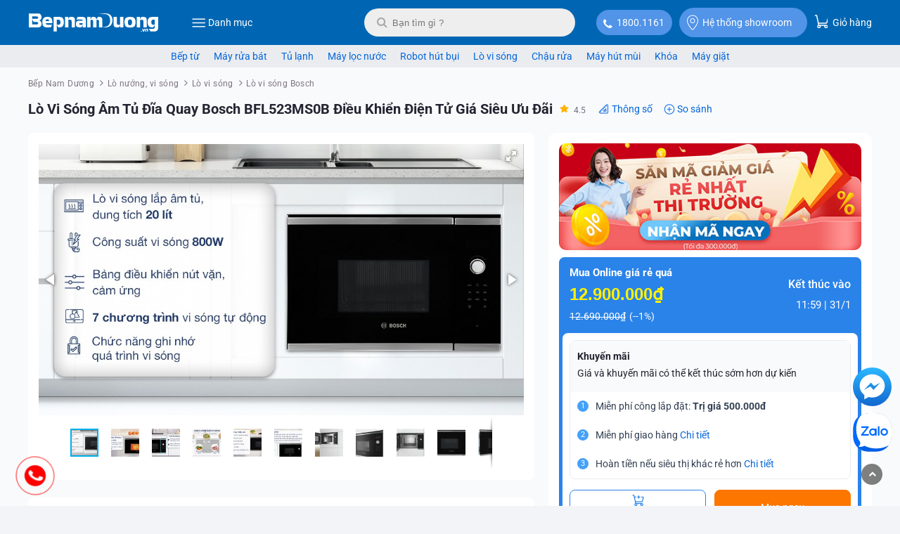

--- FILE ---
content_type: text/html; charset=utf-8
request_url: https://bepnamduong.com.vn/lo-vi-song/bosch-bfl523ms0b
body_size: 95507
content:
<!DOCTYPE html><html lang="vi"><head><title>Lò Vi Sóng Âm Bosch BFL523MS0B | Điều Khiển Điện Tử | Giá Siêu Ưu Đãi</title><!--meta base--><meta charset="UTF-8" /><meta http-equiv="X-UA-Compatible" content="IE=edge" /><meta name="Author" content="lephuongdev@gmail.com" /><link type="image/x-icon" rel="shortcut icon" href="/favicon.ico" /><meta name="viewport" content="width=device-width, initial-scale=1.0" /><link type="image/x-icon" rel="shortcut icon" href="/favicon.ico" /><meta name="google-site-verification" content="iAUTMYjrTlHtg2L6-5ol7nqlgopKh9ANptfANmw7anE" /><!-- Google Tag Manager --><script>(function(w,d,s,l,i){w[l]=w[l]||[];w[l].push({'gtm.start': new Date().getTime(),event:'gtm.js'});var f=d.getElementsByTagName(s)[0], j=d.createElement(s),dl=l!='dataLayer'?'&l='+l:'';j.async=true;j.src= 'https://www.googletagmanager.com/gtm.js?id='+i+dl;f.parentNode.insertBefore(j,f); })(window,document,'script','dataLayer','GTM-NSV3KVJ3');</script><!-- End Google Tag Manager --><meta name="robots" content="index, follow" /><meta property="og:site_name" content="Bếp Nam Dương" /><meta property="og:title" content="Lò Vi Sóng Âm Bosch BFL523MS0B | Điều Khiển Điện Tử | Giá Siêu Ưu Đãi" /><meta name="DC.title" content="Lò Vi Sóng Âm Bosch BFL523MS0B | Điều Khiển Điện Tử | Giá Siêu Ưu Đãi" /><meta name="description" content="Lò vi sóng âm tủ đĩa quay Bosch BFL523MS0B nhanh chóng, hiệu quả và dễ vệ sinh. Chế độ bảo hành chính hãng 3 năm | Giá cả tốt | Miễn phí lắp đặt, vận chuyển." /><meta property="og:description" content="Lò vi sóng âm tủ đĩa quay Bosch BFL523MS0B nhanh chóng, hiệu quả và dễ vệ sinh. Chế độ bảo hành chính hãng 3 năm | Giá cả tốt | Miễn phí lắp đặt, vận chuyển." /><meta name="DC.description" content="Lò vi sóng âm tủ đĩa quay Bosch BFL523MS0B nhanh chóng, hiệu quả và dễ vệ sinh. Chế độ bảo hành chính hãng 3 năm | Giá cả tốt | Miễn phí lắp đặt, vận chuyển." /><meta name="keywords" content="Lò Vi Sóng Âm Tủ Đĩa Quay Bosch BFL523MS0B Điều Khiển Điện Tử Giá Siêu Ưu Đãi" /><meta property="og:url" content="https://bepnamduong.com.vn/lo-vi-song/bosch-bfl523ms0b" /><link rel="canonical" href="https://bepnamduong.com.vn/lo-vi-song/bosch-bfl523ms0b" /><meta property="og:type" content="article" /><meta property="og:image" content="/D/Resize/i/p/lovisong/bosch/bfl523ms0b/Screenshot_2024_12_03_141850x600x600x5.png" /><link rel="image_src" href="/D/Resize/i/p/lovisong/bosch/bfl523ms0b/Screenshot_2024_12_03_141850x600x600x5.png" /></head><body><style> * {list-style: none outside none;text-decoration: none;margin: 0;padding: 0;border: none;box-sizing: border-box;} @charset "utf-8"; @font-face {font-family: 'FontAwesome';src: url('/Content/awesome/fontawesome-webfont.eot?v=4.4.0');src: url('/Content/awesome/fontawesome-webfont.eot?#iefix&v=4.4.0') format('embedded-opentype'),url('/Content/awesome/fontawesome-webfont.woff2?v=4.4.0') format('woff2'),url('/Content/awesome/fontawesome-webfont.woff?v=4.4.0') format('woff'),url('/Content/awesome/fontawesome-webfont.ttf?v=4.4.0') format('truetype'),url('/Content/awesome/fontawesome-webfont.svg?v=4.4.0#fontawesomeregular') format('svg');font-weight: normal;font-display: swap;font-style: normal} .fa:before, .fa2:before{font: 14px/1 FontAwesome;} /*.location:before {content: "\f041"} .phone:before {content: "\f095"} .gg:before {content: "\f1a0"} .face::before {content: "\f09a";} .ytb::before {content: "\f167";} .in::before {content: "\f08c";} .twiter::before {content: "\f081";} .tik {background-image: url(/Content/img/tik.png) !important;background-position: center center !important;background-repeat: no-repeat !important;} .spe{background:url('/Content/img//shopee.svg') no-repeat center center !important;background-size:15px !important;background-color:rgba(0,0,0,0.5) !important;} .laz{background:url('/Content/img//lazada.svg') no-repeat center center !important;background-size:16px !important;background-color:rgba(0,0,0,0.5) !important;} */ .web::before {content: "\f0ac";} .iseach:before {content: "\f002";} .mail:before {content: "\f0e0";} .link::after {content: "\f08e";margin-left: 10px;font: 14px/1 FontAwesome;} img {max-width: 100%;} .zal {background-image: url(/Content/img/zalo.png) !important;background-position: center center !important;background-repeat: no-repeat !important;width:18px;height:18px;background-size:cover;} .hide {display: none;} a {border: 0 none;color:#0567da;text-decoration: none;cursor: pointer;} a:hover, a.actived {text-decoration: none;} a:focus {outline: medium none;} u{text-decoration:underline;} /*layout*/ .f{width: 100%;float: left;} /*align*/ .cen {text-align: center;} /*float*/ .fl{float: left;} .fr {float: right;} .flexJus,.fj{display: flex;justify-content: space-between;align-items: center;} .flexCen,.fc {display: flex;justify-content: center;align-items: center;} .flex,.fx{display:flex;} .fxl {display: flex;justify-content: start;} .fxr {display: flex;justify-content: end;} .fcl,.flexCol {display: flex;flex-direction: column;} /*hieuung*/ .m{transition:all 150ms linear 0s;} .sh{box-shadow:0px 2px 2px 0px #eee;} @keyframes shake{0%{transform:scale(.9)}10%,30%,50%{transform:scale(1.1) rotate(20deg)}20%,40%,60%{transform:scale(1.1) rotate(-20deg)}70%,80%,90%,to{transform:scale(1) rotate(0deg)}} /* cyrillic-ext */ @font-face { font-family: 'Roboto'; font-style: italic; font-weight: 100; font-stretch: 100%; font-display: swap; src: url(/Content/gfont/roboto/KFO5CnqEu92Fr1Mu53ZEC9_Vu3r1gIhOszmkC3kaWzU.woff2) format('woff2'); unicode-range: U+0460-052F, U+1C80-1C8A, U+20B4, U+2DE0-2DFF, U+A640-A69F, U+FE2E-FE2F; } /* cyrillic */ @font-face { font-family: 'Roboto'; font-style: italic; font-weight: 100; font-stretch: 100%; font-display: swap; src: url(/Content/gfont/roboto/KFO5CnqEu92Fr1Mu53ZEC9_Vu3r1gIhOszmkAnkaWzU.woff2) format('woff2'); unicode-range: U+0301, U+0400-045F, U+0490-0491, U+04B0-04B1, U+2116; } /* greek-ext */ @font-face { font-family: 'Roboto'; font-style: italic; font-weight: 100; font-stretch: 100%; font-display: swap; src: url(/Content/gfont/roboto/KFO5CnqEu92Fr1Mu53ZEC9_Vu3r1gIhOszmkCnkaWzU.woff2) format('woff2'); unicode-range: U+1F00-1FFF; } /* greek */ @font-face { font-family: 'Roboto'; font-style: italic; font-weight: 100; font-stretch: 100%; font-display: swap; src: url(/Content/gfont/roboto/KFO5CnqEu92Fr1Mu53ZEC9_Vu3r1gIhOszmkBXkaWzU.woff2) format('woff2'); unicode-range: U+0370-0377, U+037A-037F, U+0384-038A, U+038C, U+038E-03A1, U+03A3-03FF; } /* math */ @font-face { font-family: 'Roboto'; font-style: italic; font-weight: 100; font-stretch: 100%; font-display: swap; src: url(/Content/gfont/roboto/KFO5CnqEu92Fr1Mu53ZEC9_Vu3r1gIhOszmkenkaWzU.woff2) format('woff2'); unicode-range: U+0302-0303, U+0305, U+0307-0308, U+0310, U+0312, U+0315, U+031A, U+0326-0327, U+032C, U+032F-0330, U+0332-0333, U+0338, U+033A, U+0346, U+034D, U+0391-03A1, U+03A3-03A9, U+03B1-03C9, U+03D1, U+03D5-03D6, U+03F0-03F1, U+03F4-03F5, U+2016-2017, U+2034-2038, U+203C, U+2040, U+2043, U+2047, U+2050, U+2057, U+205F, U+2070-2071, U+2074-208E, U+2090-209C, U+20D0-20DC, U+20E1, U+20E5-20EF, U+2100-2112, U+2114-2115, U+2117-2121, U+2123-214F, U+2190, U+2192, U+2194-21AE, U+21B0-21E5, U+21F1-21F2, U+21F4-2211, U+2213-2214, U+2216-22FF, U+2308-230B, U+2310, U+2319, U+231C-2321, U+2336-237A, U+237C, U+2395, U+239B-23B7, U+23D0, U+23DC-23E1, U+2474-2475, U+25AF, U+25B3, U+25B7, U+25BD, U+25C1, U+25CA, U+25CC, U+25FB, U+266D-266F, U+27C0-27FF, U+2900-2AFF, U+2B0E-2B11, U+2B30-2B4C, U+2BFE, U+3030, U+FF5B, U+FF5D, U+1D400-1D7FF, U+1EE00-1EEFF; } /* symbols */ @font-face { font-family: 'Roboto'; font-style: italic; font-weight: 100; font-stretch: 100%; font-display: swap; src: url(/Content/gfont/roboto/KFO5CnqEu92Fr1Mu53ZEC9_Vu3r1gIhOszmkaHkaWzU.woff2) format('woff2'); unicode-range: U+0001-000C, U+000E-001F, U+007F-009F, U+20DD-20E0, U+20E2-20E4, U+2150-218F, U+2190, U+2192, U+2194-2199, U+21AF, U+21E6-21F0, U+21F3, U+2218-2219, U+2299, U+22C4-22C6, U+2300-243F, U+2440-244A, U+2460-24FF, U+25A0-27BF, U+2800-28FF, U+2921-2922, U+2981, U+29BF, U+29EB, U+2B00-2BFF, U+4DC0-4DFF, U+FFF9-FFFB, U+10140-1018E, U+10190-1019C, U+101A0, U+101D0-101FD, U+102E0-102FB, U+10E60-10E7E, U+1D2C0-1D2D3, U+1D2E0-1D37F, U+1F000-1F0FF, U+1F100-1F1AD, U+1F1E6-1F1FF, U+1F30D-1F30F, U+1F315, U+1F31C, U+1F31E, U+1F320-1F32C, U+1F336, U+1F378, U+1F37D, U+1F382, U+1F393-1F39F, U+1F3A7-1F3A8, U+1F3AC-1F3AF, U+1F3C2, U+1F3C4-1F3C6, U+1F3CA-1F3CE, U+1F3D4-1F3E0, U+1F3ED, U+1F3F1-1F3F3, U+1F3F5-1F3F7, U+1F408, U+1F415, U+1F41F, U+1F426, U+1F43F, U+1F441-1F442, U+1F444, U+1F446-1F449, U+1F44C-1F44E, U+1F453, U+1F46A, U+1F47D, U+1F4A3, U+1F4B0, U+1F4B3, U+1F4B9, U+1F4BB, U+1F4BF, U+1F4C8-1F4CB, U+1F4D6, U+1F4DA, U+1F4DF, U+1F4E3-1F4E6, U+1F4EA-1F4ED, U+1F4F7, U+1F4F9-1F4FB, U+1F4FD-1F4FE, U+1F503, U+1F507-1F50B, U+1F50D, U+1F512-1F513, U+1F53E-1F54A, U+1F54F-1F5FA, U+1F610, U+1F650-1F67F, U+1F687, U+1F68D, U+1F691, U+1F694, U+1F698, U+1F6AD, U+1F6B2, U+1F6B9-1F6BA, U+1F6BC, U+1F6C6-1F6CF, U+1F6D3-1F6D7, U+1F6E0-1F6EA, U+1F6F0-1F6F3, U+1F6F7-1F6FC, U+1F700-1F7FF, U+1F800-1F80B, U+1F810-1F847, U+1F850-1F859, U+1F860-1F887, U+1F890-1F8AD, U+1F8B0-1F8BB, U+1F8C0-1F8C1, U+1F900-1F90B, U+1F93B, U+1F946, U+1F984, U+1F996, U+1F9E9, U+1FA00-1FA6F, U+1FA70-1FA7C, U+1FA80-1FA89, U+1FA8F-1FAC6, U+1FACE-1FADC, U+1FADF-1FAE9, U+1FAF0-1FAF8, U+1FB00-1FBFF; } /* vietnamese */ @font-face { font-family: 'Roboto'; font-style: italic; font-weight: 100; font-stretch: 100%; font-display: swap; src: url(/Content/gfont/roboto/KFO5CnqEu92Fr1Mu53ZEC9_Vu3r1gIhOszmkCXkaWzU.woff2) format('woff2'); unicode-range: U+0102-0103, U+0110-0111, U+0128-0129, U+0168-0169, U+01A0-01A1, U+01AF-01B0, U+0300-0301, U+0303-0304, U+0308-0309, U+0323, U+0329, U+1EA0-1EF9, U+20AB; } /* latin-ext */ @font-face { font-family: 'Roboto'; font-style: italic; font-weight: 100; font-stretch: 100%; font-display: swap; src: url(/Content/gfont/roboto/KFO5CnqEu92Fr1Mu53ZEC9_Vu3r1gIhOszmkCHkaWzU.woff2) format('woff2'); unicode-range: U+0100-02BA, U+02BD-02C5, U+02C7-02CC, U+02CE-02D7, U+02DD-02FF, U+0304, U+0308, U+0329, U+1D00-1DBF, U+1E00-1E9F, U+1EF2-1EFF, U+2020, U+20A0-20AB, U+20AD-20C0, U+2113, U+2C60-2C7F, U+A720-A7FF; } /* latin */ @font-face { font-family: 'Roboto'; font-style: italic; font-weight: 100; font-stretch: 100%; font-display: swap; src: url(/Content/gfont/roboto/KFO5CnqEu92Fr1Mu53ZEC9_Vu3r1gIhOszmkBnka.woff2) format('woff2'); unicode-range: U+0000-00FF, U+0131, U+0152-0153, U+02BB-02BC, U+02C6, U+02DA, U+02DC, U+0304, U+0308, U+0329, U+2000-206F, U+20AC, U+2122, U+2191, U+2193, U+2212, U+2215, U+FEFF, U+FFFD; } /* cyrillic-ext */ @font-face { font-family: 'Roboto'; font-style: italic; font-weight: 300; font-stretch: 100%; font-display: swap; src: url(/Content/gfont/roboto/KFO5CnqEu92Fr1Mu53ZEC9_Vu3r1gIhOszmkC3kaWzU.woff2) format('woff2'); unicode-range: U+0460-052F, U+1C80-1C8A, U+20B4, U+2DE0-2DFF, U+A640-A69F, U+FE2E-FE2F; } /* cyrillic */ @font-face { font-family: 'Roboto'; font-style: italic; font-weight: 300; font-stretch: 100%; font-display: swap; src: url(/Content/gfont/roboto/KFO5CnqEu92Fr1Mu53ZEC9_Vu3r1gIhOszmkAnkaWzU.woff2) format('woff2'); unicode-range: U+0301, U+0400-045F, U+0490-0491, U+04B0-04B1, U+2116; } /* greek-ext */ @font-face { font-family: 'Roboto'; font-style: italic; font-weight: 300; font-stretch: 100%; font-display: swap; src: url(/Content/gfont/roboto/KFO5CnqEu92Fr1Mu53ZEC9_Vu3r1gIhOszmkCnkaWzU.woff2) format('woff2'); unicode-range: U+1F00-1FFF; } /* greek */ @font-face { font-family: 'Roboto'; font-style: italic; font-weight: 300; font-stretch: 100%; font-display: swap; src: url(/Content/gfont/roboto/KFO5CnqEu92Fr1Mu53ZEC9_Vu3r1gIhOszmkBXkaWzU.woff2) format('woff2'); unicode-range: U+0370-0377, U+037A-037F, U+0384-038A, U+038C, U+038E-03A1, U+03A3-03FF; } /* math */ @font-face { font-family: 'Roboto'; font-style: italic; font-weight: 300; font-stretch: 100%; font-display: swap; src: url(/Content/gfont/roboto/KFO5CnqEu92Fr1Mu53ZEC9_Vu3r1gIhOszmkenkaWzU.woff2) format('woff2'); unicode-range: U+0302-0303, U+0305, U+0307-0308, U+0310, U+0312, U+0315, U+031A, U+0326-0327, U+032C, U+032F-0330, U+0332-0333, U+0338, U+033A, U+0346, U+034D, U+0391-03A1, U+03A3-03A9, U+03B1-03C9, U+03D1, U+03D5-03D6, U+03F0-03F1, U+03F4-03F5, U+2016-2017, U+2034-2038, U+203C, U+2040, U+2043, U+2047, U+2050, U+2057, U+205F, U+2070-2071, U+2074-208E, U+2090-209C, U+20D0-20DC, U+20E1, U+20E5-20EF, U+2100-2112, U+2114-2115, U+2117-2121, U+2123-214F, U+2190, U+2192, U+2194-21AE, U+21B0-21E5, U+21F1-21F2, U+21F4-2211, U+2213-2214, U+2216-22FF, U+2308-230B, U+2310, U+2319, U+231C-2321, U+2336-237A, U+237C, U+2395, U+239B-23B7, U+23D0, U+23DC-23E1, U+2474-2475, U+25AF, U+25B3, U+25B7, U+25BD, U+25C1, U+25CA, U+25CC, U+25FB, U+266D-266F, U+27C0-27FF, U+2900-2AFF, U+2B0E-2B11, U+2B30-2B4C, U+2BFE, U+3030, U+FF5B, U+FF5D, U+1D400-1D7FF, U+1EE00-1EEFF; } /* symbols */ @font-face { font-family: 'Roboto'; font-style: italic; font-weight: 300; font-stretch: 100%; font-display: swap; src: url(/Content/gfont/roboto/KFO5CnqEu92Fr1Mu53ZEC9_Vu3r1gIhOszmkaHkaWzU.woff2) format('woff2'); unicode-range: U+0001-000C, U+000E-001F, U+007F-009F, U+20DD-20E0, U+20E2-20E4, U+2150-218F, U+2190, U+2192, U+2194-2199, U+21AF, U+21E6-21F0, U+21F3, U+2218-2219, U+2299, U+22C4-22C6, U+2300-243F, U+2440-244A, U+2460-24FF, U+25A0-27BF, U+2800-28FF, U+2921-2922, U+2981, U+29BF, U+29EB, U+2B00-2BFF, U+4DC0-4DFF, U+FFF9-FFFB, U+10140-1018E, U+10190-1019C, U+101A0, U+101D0-101FD, U+102E0-102FB, U+10E60-10E7E, U+1D2C0-1D2D3, U+1D2E0-1D37F, U+1F000-1F0FF, U+1F100-1F1AD, U+1F1E6-1F1FF, U+1F30D-1F30F, U+1F315, U+1F31C, U+1F31E, U+1F320-1F32C, U+1F336, U+1F378, U+1F37D, U+1F382, U+1F393-1F39F, U+1F3A7-1F3A8, U+1F3AC-1F3AF, U+1F3C2, U+1F3C4-1F3C6, U+1F3CA-1F3CE, U+1F3D4-1F3E0, U+1F3ED, U+1F3F1-1F3F3, U+1F3F5-1F3F7, U+1F408, U+1F415, U+1F41F, U+1F426, U+1F43F, U+1F441-1F442, U+1F444, U+1F446-1F449, U+1F44C-1F44E, U+1F453, U+1F46A, U+1F47D, U+1F4A3, U+1F4B0, U+1F4B3, U+1F4B9, U+1F4BB, U+1F4BF, U+1F4C8-1F4CB, U+1F4D6, U+1F4DA, U+1F4DF, U+1F4E3-1F4E6, U+1F4EA-1F4ED, U+1F4F7, U+1F4F9-1F4FB, U+1F4FD-1F4FE, U+1F503, U+1F507-1F50B, U+1F50D, U+1F512-1F513, U+1F53E-1F54A, U+1F54F-1F5FA, U+1F610, U+1F650-1F67F, U+1F687, U+1F68D, U+1F691, U+1F694, U+1F698, U+1F6AD, U+1F6B2, U+1F6B9-1F6BA, U+1F6BC, U+1F6C6-1F6CF, U+1F6D3-1F6D7, U+1F6E0-1F6EA, U+1F6F0-1F6F3, U+1F6F7-1F6FC, U+1F700-1F7FF, U+1F800-1F80B, U+1F810-1F847, U+1F850-1F859, U+1F860-1F887, U+1F890-1F8AD, U+1F8B0-1F8BB, U+1F8C0-1F8C1, U+1F900-1F90B, U+1F93B, U+1F946, U+1F984, U+1F996, U+1F9E9, U+1FA00-1FA6F, U+1FA70-1FA7C, U+1FA80-1FA89, U+1FA8F-1FAC6, U+1FACE-1FADC, U+1FADF-1FAE9, U+1FAF0-1FAF8, U+1FB00-1FBFF; } /* vietnamese */ @font-face { font-family: 'Roboto'; font-style: italic; font-weight: 300; font-stretch: 100%; font-display: swap; src: url(/Content/gfont/roboto/KFO5CnqEu92Fr1Mu53ZEC9_Vu3r1gIhOszmkCXkaWzU.woff2) format('woff2'); unicode-range: U+0102-0103, U+0110-0111, U+0128-0129, U+0168-0169, U+01A0-01A1, U+01AF-01B0, U+0300-0301, U+0303-0304, U+0308-0309, U+0323, U+0329, U+1EA0-1EF9, U+20AB; } /* latin-ext */ @font-face { font-family: 'Roboto'; font-style: italic; font-weight: 300; font-stretch: 100%; font-display: swap; src: url(/Content/gfont/roboto/KFO5CnqEu92Fr1Mu53ZEC9_Vu3r1gIhOszmkCHkaWzU.woff2) format('woff2'); unicode-range: U+0100-02BA, U+02BD-02C5, U+02C7-02CC, U+02CE-02D7, U+02DD-02FF, U+0304, U+0308, U+0329, U+1D00-1DBF, U+1E00-1E9F, U+1EF2-1EFF, U+2020, U+20A0-20AB, U+20AD-20C0, U+2113, U+2C60-2C7F, U+A720-A7FF; } /* latin */ @font-face { font-family: 'Roboto'; font-style: italic; font-weight: 300; font-stretch: 100%; font-display: swap; src: url(/Content/gfont/roboto/KFO5CnqEu92Fr1Mu53ZEC9_Vu3r1gIhOszmkBnka.woff2) format('woff2'); unicode-range: U+0000-00FF, U+0131, U+0152-0153, U+02BB-02BC, U+02C6, U+02DA, U+02DC, U+0304, U+0308, U+0329, U+2000-206F, U+20AC, U+2122, U+2191, U+2193, U+2212, U+2215, U+FEFF, U+FFFD; } /* cyrillic-ext */ @font-face { font-family: 'Roboto'; font-style: italic; font-weight: 400; font-stretch: 100%; font-display: swap; src: url(/Content/gfont/roboto/KFO5CnqEu92Fr1Mu53ZEC9_Vu3r1gIhOszmkC3kaWzU.woff2) format('woff2'); unicode-range: U+0460-052F, U+1C80-1C8A, U+20B4, U+2DE0-2DFF, U+A640-A69F, U+FE2E-FE2F; } /* cyrillic */ @font-face { font-family: 'Roboto'; font-style: italic; font-weight: 400; font-stretch: 100%; font-display: swap; src: url(/Content/gfont/roboto/KFO5CnqEu92Fr1Mu53ZEC9_Vu3r1gIhOszmkAnkaWzU.woff2) format('woff2'); unicode-range: U+0301, U+0400-045F, U+0490-0491, U+04B0-04B1, U+2116; } /* greek-ext */ @font-face { font-family: 'Roboto'; font-style: italic; font-weight: 400; font-stretch: 100%; font-display: swap; src: url(/Content/gfont/roboto/KFO5CnqEu92Fr1Mu53ZEC9_Vu3r1gIhOszmkCnkaWzU.woff2) format('woff2'); unicode-range: U+1F00-1FFF; } /* greek */ @font-face { font-family: 'Roboto'; font-style: italic; font-weight: 400; font-stretch: 100%; font-display: swap; src: url(/Content/gfont/roboto/KFO5CnqEu92Fr1Mu53ZEC9_Vu3r1gIhOszmkBXkaWzU.woff2) format('woff2'); unicode-range: U+0370-0377, U+037A-037F, U+0384-038A, U+038C, U+038E-03A1, U+03A3-03FF; } /* math */ @font-face { font-family: 'Roboto'; font-style: italic; font-weight: 400; font-stretch: 100%; font-display: swap; src: url(/Content/gfont/roboto/KFO5CnqEu92Fr1Mu53ZEC9_Vu3r1gIhOszmkenkaWzU.woff2) format('woff2'); unicode-range: U+0302-0303, U+0305, U+0307-0308, U+0310, U+0312, U+0315, U+031A, U+0326-0327, U+032C, U+032F-0330, U+0332-0333, U+0338, U+033A, U+0346, U+034D, U+0391-03A1, U+03A3-03A9, U+03B1-03C9, U+03D1, U+03D5-03D6, U+03F0-03F1, U+03F4-03F5, U+2016-2017, U+2034-2038, U+203C, U+2040, U+2043, U+2047, U+2050, U+2057, U+205F, U+2070-2071, U+2074-208E, U+2090-209C, U+20D0-20DC, U+20E1, U+20E5-20EF, U+2100-2112, U+2114-2115, U+2117-2121, U+2123-214F, U+2190, U+2192, U+2194-21AE, U+21B0-21E5, U+21F1-21F2, U+21F4-2211, U+2213-2214, U+2216-22FF, U+2308-230B, U+2310, U+2319, U+231C-2321, U+2336-237A, U+237C, U+2395, U+239B-23B7, U+23D0, U+23DC-23E1, U+2474-2475, U+25AF, U+25B3, U+25B7, U+25BD, U+25C1, U+25CA, U+25CC, U+25FB, U+266D-266F, U+27C0-27FF, U+2900-2AFF, U+2B0E-2B11, U+2B30-2B4C, U+2BFE, U+3030, U+FF5B, U+FF5D, U+1D400-1D7FF, U+1EE00-1EEFF; } /* symbols */ @font-face { font-family: 'Roboto'; font-style: italic; font-weight: 400; font-stretch: 100%; font-display: swap; src: url(/Content/gfont/roboto/KFO5CnqEu92Fr1Mu53ZEC9_Vu3r1gIhOszmkaHkaWzU.woff2) format('woff2'); unicode-range: U+0001-000C, U+000E-001F, U+007F-009F, U+20DD-20E0, U+20E2-20E4, U+2150-218F, U+2190, U+2192, U+2194-2199, U+21AF, U+21E6-21F0, U+21F3, U+2218-2219, U+2299, U+22C4-22C6, U+2300-243F, U+2440-244A, U+2460-24FF, U+25A0-27BF, U+2800-28FF, U+2921-2922, U+2981, U+29BF, U+29EB, U+2B00-2BFF, U+4DC0-4DFF, U+FFF9-FFFB, U+10140-1018E, U+10190-1019C, U+101A0, U+101D0-101FD, U+102E0-102FB, U+10E60-10E7E, U+1D2C0-1D2D3, U+1D2E0-1D37F, U+1F000-1F0FF, U+1F100-1F1AD, U+1F1E6-1F1FF, U+1F30D-1F30F, U+1F315, U+1F31C, U+1F31E, U+1F320-1F32C, U+1F336, U+1F378, U+1F37D, U+1F382, U+1F393-1F39F, U+1F3A7-1F3A8, U+1F3AC-1F3AF, U+1F3C2, U+1F3C4-1F3C6, U+1F3CA-1F3CE, U+1F3D4-1F3E0, U+1F3ED, U+1F3F1-1F3F3, U+1F3F5-1F3F7, U+1F408, U+1F415, U+1F41F, U+1F426, U+1F43F, U+1F441-1F442, U+1F444, U+1F446-1F449, U+1F44C-1F44E, U+1F453, U+1F46A, U+1F47D, U+1F4A3, U+1F4B0, U+1F4B3, U+1F4B9, U+1F4BB, U+1F4BF, U+1F4C8-1F4CB, U+1F4D6, U+1F4DA, U+1F4DF, U+1F4E3-1F4E6, U+1F4EA-1F4ED, U+1F4F7, U+1F4F9-1F4FB, U+1F4FD-1F4FE, U+1F503, U+1F507-1F50B, U+1F50D, U+1F512-1F513, U+1F53E-1F54A, U+1F54F-1F5FA, U+1F610, U+1F650-1F67F, U+1F687, U+1F68D, U+1F691, U+1F694, U+1F698, U+1F6AD, U+1F6B2, U+1F6B9-1F6BA, U+1F6BC, U+1F6C6-1F6CF, U+1F6D3-1F6D7, U+1F6E0-1F6EA, U+1F6F0-1F6F3, U+1F6F7-1F6FC, U+1F700-1F7FF, U+1F800-1F80B, U+1F810-1F847, U+1F850-1F859, U+1F860-1F887, U+1F890-1F8AD, U+1F8B0-1F8BB, U+1F8C0-1F8C1, U+1F900-1F90B, U+1F93B, U+1F946, U+1F984, U+1F996, U+1F9E9, U+1FA00-1FA6F, U+1FA70-1FA7C, U+1FA80-1FA89, U+1FA8F-1FAC6, U+1FACE-1FADC, U+1FADF-1FAE9, U+1FAF0-1FAF8, U+1FB00-1FBFF; } /* vietnamese */ @font-face { font-family: 'Roboto'; font-style: italic; font-weight: 400; font-stretch: 100%; font-display: swap; src: url(/Content/gfont/roboto/KFO5CnqEu92Fr1Mu53ZEC9_Vu3r1gIhOszmkCXkaWzU.woff2) format('woff2'); unicode-range: U+0102-0103, U+0110-0111, U+0128-0129, U+0168-0169, U+01A0-01A1, U+01AF-01B0, U+0300-0301, U+0303-0304, U+0308-0309, U+0323, U+0329, U+1EA0-1EF9, U+20AB; } /* latin-ext */ @font-face { font-family: 'Roboto'; font-style: italic; font-weight: 400; font-stretch: 100%; font-display: swap; src: url(/Content/gfont/roboto/KFO5CnqEu92Fr1Mu53ZEC9_Vu3r1gIhOszmkCHkaWzU.woff2) format('woff2'); unicode-range: U+0100-02BA, U+02BD-02C5, U+02C7-02CC, U+02CE-02D7, U+02DD-02FF, U+0304, U+0308, U+0329, U+1D00-1DBF, U+1E00-1E9F, U+1EF2-1EFF, U+2020, U+20A0-20AB, U+20AD-20C0, U+2113, U+2C60-2C7F, U+A720-A7FF; } /* latin */ @font-face { font-family: 'Roboto'; font-style: italic; font-weight: 400; font-stretch: 100%; font-display: swap; src: url(/Content/gfont/roboto/KFO5CnqEu92Fr1Mu53ZEC9_Vu3r1gIhOszmkBnka.woff2) format('woff2'); unicode-range: U+0000-00FF, U+0131, U+0152-0153, U+02BB-02BC, U+02C6, U+02DA, U+02DC, U+0304, U+0308, U+0329, U+2000-206F, U+20AC, U+2122, U+2191, U+2193, U+2212, U+2215, U+FEFF, U+FFFD; } /* cyrillic-ext */ @font-face { font-family: 'Roboto'; font-style: italic; font-weight: 500; font-stretch: 100%; font-display: swap; src: url(/Content/gfont/roboto/KFO5CnqEu92Fr1Mu53ZEC9_Vu3r1gIhOszmkC3kaWzU.woff2) format('woff2'); unicode-range: U+0460-052F, U+1C80-1C8A, U+20B4, U+2DE0-2DFF, U+A640-A69F, U+FE2E-FE2F; } /* cyrillic */ @font-face { font-family: 'Roboto'; font-style: italic; font-weight: 500; font-stretch: 100%; font-display: swap; src: url(/Content/gfont/roboto/KFO5CnqEu92Fr1Mu53ZEC9_Vu3r1gIhOszmkAnkaWzU.woff2) format('woff2'); unicode-range: U+0301, U+0400-045F, U+0490-0491, U+04B0-04B1, U+2116; } /* greek-ext */ @font-face { font-family: 'Roboto'; font-style: italic; font-weight: 500; font-stretch: 100%; font-display: swap; src: url(/Content/gfont/roboto/KFO5CnqEu92Fr1Mu53ZEC9_Vu3r1gIhOszmkCnkaWzU.woff2) format('woff2'); unicode-range: U+1F00-1FFF; } /* greek */ @font-face { font-family: 'Roboto'; font-style: italic; font-weight: 500; font-stretch: 100%; font-display: swap; src: url(/Content/gfont/roboto/KFO5CnqEu92Fr1Mu53ZEC9_Vu3r1gIhOszmkBXkaWzU.woff2) format('woff2'); unicode-range: U+0370-0377, U+037A-037F, U+0384-038A, U+038C, U+038E-03A1, U+03A3-03FF; } /* math */ @font-face { font-family: 'Roboto'; font-style: italic; font-weight: 500; font-stretch: 100%; font-display: swap; src: url(/Content/gfont/roboto/KFO5CnqEu92Fr1Mu53ZEC9_Vu3r1gIhOszmkenkaWzU.woff2) format('woff2'); unicode-range: U+0302-0303, U+0305, U+0307-0308, U+0310, U+0312, U+0315, U+031A, U+0326-0327, U+032C, U+032F-0330, U+0332-0333, U+0338, U+033A, U+0346, U+034D, U+0391-03A1, U+03A3-03A9, U+03B1-03C9, U+03D1, U+03D5-03D6, U+03F0-03F1, U+03F4-03F5, U+2016-2017, U+2034-2038, U+203C, U+2040, U+2043, U+2047, U+2050, U+2057, U+205F, U+2070-2071, U+2074-208E, U+2090-209C, U+20D0-20DC, U+20E1, U+20E5-20EF, U+2100-2112, U+2114-2115, U+2117-2121, U+2123-214F, U+2190, U+2192, U+2194-21AE, U+21B0-21E5, U+21F1-21F2, U+21F4-2211, U+2213-2214, U+2216-22FF, U+2308-230B, U+2310, U+2319, U+231C-2321, U+2336-237A, U+237C, U+2395, U+239B-23B7, U+23D0, U+23DC-23E1, U+2474-2475, U+25AF, U+25B3, U+25B7, U+25BD, U+25C1, U+25CA, U+25CC, U+25FB, U+266D-266F, U+27C0-27FF, U+2900-2AFF, U+2B0E-2B11, U+2B30-2B4C, U+2BFE, U+3030, U+FF5B, U+FF5D, U+1D400-1D7FF, U+1EE00-1EEFF; } /* symbols */ @font-face { font-family: 'Roboto'; font-style: italic; font-weight: 500; font-stretch: 100%; font-display: swap; src: url(/Content/gfont/roboto/KFO5CnqEu92Fr1Mu53ZEC9_Vu3r1gIhOszmkaHkaWzU.woff2) format('woff2'); unicode-range: U+0001-000C, U+000E-001F, U+007F-009F, U+20DD-20E0, U+20E2-20E4, U+2150-218F, U+2190, U+2192, U+2194-2199, U+21AF, U+21E6-21F0, U+21F3, U+2218-2219, U+2299, U+22C4-22C6, U+2300-243F, U+2440-244A, U+2460-24FF, U+25A0-27BF, U+2800-28FF, U+2921-2922, U+2981, U+29BF, U+29EB, U+2B00-2BFF, U+4DC0-4DFF, U+FFF9-FFFB, U+10140-1018E, U+10190-1019C, U+101A0, U+101D0-101FD, U+102E0-102FB, U+10E60-10E7E, U+1D2C0-1D2D3, U+1D2E0-1D37F, U+1F000-1F0FF, U+1F100-1F1AD, U+1F1E6-1F1FF, U+1F30D-1F30F, U+1F315, U+1F31C, U+1F31E, U+1F320-1F32C, U+1F336, U+1F378, U+1F37D, U+1F382, U+1F393-1F39F, U+1F3A7-1F3A8, U+1F3AC-1F3AF, U+1F3C2, U+1F3C4-1F3C6, U+1F3CA-1F3CE, U+1F3D4-1F3E0, U+1F3ED, U+1F3F1-1F3F3, U+1F3F5-1F3F7, U+1F408, U+1F415, U+1F41F, U+1F426, U+1F43F, U+1F441-1F442, U+1F444, U+1F446-1F449, U+1F44C-1F44E, U+1F453, U+1F46A, U+1F47D, U+1F4A3, U+1F4B0, U+1F4B3, U+1F4B9, U+1F4BB, U+1F4BF, U+1F4C8-1F4CB, U+1F4D6, U+1F4DA, U+1F4DF, U+1F4E3-1F4E6, U+1F4EA-1F4ED, U+1F4F7, U+1F4F9-1F4FB, U+1F4FD-1F4FE, U+1F503, U+1F507-1F50B, U+1F50D, U+1F512-1F513, U+1F53E-1F54A, U+1F54F-1F5FA, U+1F610, U+1F650-1F67F, U+1F687, U+1F68D, U+1F691, U+1F694, U+1F698, U+1F6AD, U+1F6B2, U+1F6B9-1F6BA, U+1F6BC, U+1F6C6-1F6CF, U+1F6D3-1F6D7, U+1F6E0-1F6EA, U+1F6F0-1F6F3, U+1F6F7-1F6FC, U+1F700-1F7FF, U+1F800-1F80B, U+1F810-1F847, U+1F850-1F859, U+1F860-1F887, U+1F890-1F8AD, U+1F8B0-1F8BB, U+1F8C0-1F8C1, U+1F900-1F90B, U+1F93B, U+1F946, U+1F984, U+1F996, U+1F9E9, U+1FA00-1FA6F, U+1FA70-1FA7C, U+1FA80-1FA89, U+1FA8F-1FAC6, U+1FACE-1FADC, U+1FADF-1FAE9, U+1FAF0-1FAF8, U+1FB00-1FBFF; } /* vietnamese */ @font-face { font-family: 'Roboto'; font-style: italic; font-weight: 500; font-stretch: 100%; font-display: swap; src: url(/Content/gfont/roboto/KFO5CnqEu92Fr1Mu53ZEC9_Vu3r1gIhOszmkCXkaWzU.woff2) format('woff2'); unicode-range: U+0102-0103, U+0110-0111, U+0128-0129, U+0168-0169, U+01A0-01A1, U+01AF-01B0, U+0300-0301, U+0303-0304, U+0308-0309, U+0323, U+0329, U+1EA0-1EF9, U+20AB; } /* latin-ext */ @font-face { font-family: 'Roboto'; font-style: italic; font-weight: 500; font-stretch: 100%; font-display: swap; src: url(/Content/gfont/roboto/KFO5CnqEu92Fr1Mu53ZEC9_Vu3r1gIhOszmkCHkaWzU.woff2) format('woff2'); unicode-range: U+0100-02BA, U+02BD-02C5, U+02C7-02CC, U+02CE-02D7, U+02DD-02FF, U+0304, U+0308, U+0329, U+1D00-1DBF, U+1E00-1E9F, U+1EF2-1EFF, U+2020, U+20A0-20AB, U+20AD-20C0, U+2113, U+2C60-2C7F, U+A720-A7FF; } /* latin */ @font-face { font-family: 'Roboto'; font-style: italic; font-weight: 500; font-stretch: 100%; font-display: swap; src: url(/Content/gfont/roboto/KFO5CnqEu92Fr1Mu53ZEC9_Vu3r1gIhOszmkBnka.woff2) format('woff2'); unicode-range: U+0000-00FF, U+0131, U+0152-0153, U+02BB-02BC, U+02C6, U+02DA, U+02DC, U+0304, U+0308, U+0329, U+2000-206F, U+20AC, U+2122, U+2191, U+2193, U+2212, U+2215, U+FEFF, U+FFFD; } /* cyrillic-ext */ @font-face { font-family: 'Roboto'; font-style: italic; font-weight: 700; font-stretch: 100%; font-display: swap; src: url(/Content/gfont/roboto/KFO5CnqEu92Fr1Mu53ZEC9_Vu3r1gIhOszmkC3kaWzU.woff2) format('woff2'); unicode-range: U+0460-052F, U+1C80-1C8A, U+20B4, U+2DE0-2DFF, U+A640-A69F, U+FE2E-FE2F; } /* cyrillic */ @font-face { font-family: 'Roboto'; font-style: italic; font-weight: 700; font-stretch: 100%; font-display: swap; src: url(/Content/gfont/roboto/KFO5CnqEu92Fr1Mu53ZEC9_Vu3r1gIhOszmkAnkaWzU.woff2) format('woff2'); unicode-range: U+0301, U+0400-045F, U+0490-0491, U+04B0-04B1, U+2116; } /* greek-ext */ @font-face { font-family: 'Roboto'; font-style: italic; font-weight: 700; font-stretch: 100%; font-display: swap; src: url(/Content/gfont/roboto/KFO5CnqEu92Fr1Mu53ZEC9_Vu3r1gIhOszmkCnkaWzU.woff2) format('woff2'); unicode-range: U+1F00-1FFF; } /* greek */ @font-face { font-family: 'Roboto'; font-style: italic; font-weight: 700; font-stretch: 100%; font-display: swap; src: url(/Content/gfont/roboto/KFO5CnqEu92Fr1Mu53ZEC9_Vu3r1gIhOszmkBXkaWzU.woff2) format('woff2'); unicode-range: U+0370-0377, U+037A-037F, U+0384-038A, U+038C, U+038E-03A1, U+03A3-03FF; } /* math */ @font-face { font-family: 'Roboto'; font-style: italic; font-weight: 700; font-stretch: 100%; font-display: swap; src: url(/Content/gfont/roboto/KFO5CnqEu92Fr1Mu53ZEC9_Vu3r1gIhOszmkenkaWzU.woff2) format('woff2'); unicode-range: U+0302-0303, U+0305, U+0307-0308, U+0310, U+0312, U+0315, U+031A, U+0326-0327, U+032C, U+032F-0330, U+0332-0333, U+0338, U+033A, U+0346, U+034D, U+0391-03A1, U+03A3-03A9, U+03B1-03C9, U+03D1, U+03D5-03D6, U+03F0-03F1, U+03F4-03F5, U+2016-2017, U+2034-2038, U+203C, U+2040, U+2043, U+2047, U+2050, U+2057, U+205F, U+2070-2071, U+2074-208E, U+2090-209C, U+20D0-20DC, U+20E1, U+20E5-20EF, U+2100-2112, U+2114-2115, U+2117-2121, U+2123-214F, U+2190, U+2192, U+2194-21AE, U+21B0-21E5, U+21F1-21F2, U+21F4-2211, U+2213-2214, U+2216-22FF, U+2308-230B, U+2310, U+2319, U+231C-2321, U+2336-237A, U+237C, U+2395, U+239B-23B7, U+23D0, U+23DC-23E1, U+2474-2475, U+25AF, U+25B3, U+25B7, U+25BD, U+25C1, U+25CA, U+25CC, U+25FB, U+266D-266F, U+27C0-27FF, U+2900-2AFF, U+2B0E-2B11, U+2B30-2B4C, U+2BFE, U+3030, U+FF5B, U+FF5D, U+1D400-1D7FF, U+1EE00-1EEFF; } /* symbols */ @font-face { font-family: 'Roboto'; font-style: italic; font-weight: 700; font-stretch: 100%; font-display: swap; src: url(/Content/gfont/roboto/KFO5CnqEu92Fr1Mu53ZEC9_Vu3r1gIhOszmkaHkaWzU.woff2) format('woff2'); unicode-range: U+0001-000C, U+000E-001F, U+007F-009F, U+20DD-20E0, U+20E2-20E4, U+2150-218F, U+2190, U+2192, U+2194-2199, U+21AF, U+21E6-21F0, U+21F3, U+2218-2219, U+2299, U+22C4-22C6, U+2300-243F, U+2440-244A, U+2460-24FF, U+25A0-27BF, U+2800-28FF, U+2921-2922, U+2981, U+29BF, U+29EB, U+2B00-2BFF, U+4DC0-4DFF, U+FFF9-FFFB, U+10140-1018E, U+10190-1019C, U+101A0, U+101D0-101FD, U+102E0-102FB, U+10E60-10E7E, U+1D2C0-1D2D3, U+1D2E0-1D37F, U+1F000-1F0FF, U+1F100-1F1AD, U+1F1E6-1F1FF, U+1F30D-1F30F, U+1F315, U+1F31C, U+1F31E, U+1F320-1F32C, U+1F336, U+1F378, U+1F37D, U+1F382, U+1F393-1F39F, U+1F3A7-1F3A8, U+1F3AC-1F3AF, U+1F3C2, U+1F3C4-1F3C6, U+1F3CA-1F3CE, U+1F3D4-1F3E0, U+1F3ED, U+1F3F1-1F3F3, U+1F3F5-1F3F7, U+1F408, U+1F415, U+1F41F, U+1F426, U+1F43F, U+1F441-1F442, U+1F444, U+1F446-1F449, U+1F44C-1F44E, U+1F453, U+1F46A, U+1F47D, U+1F4A3, U+1F4B0, U+1F4B3, U+1F4B9, U+1F4BB, U+1F4BF, U+1F4C8-1F4CB, U+1F4D6, U+1F4DA, U+1F4DF, U+1F4E3-1F4E6, U+1F4EA-1F4ED, U+1F4F7, U+1F4F9-1F4FB, U+1F4FD-1F4FE, U+1F503, U+1F507-1F50B, U+1F50D, U+1F512-1F513, U+1F53E-1F54A, U+1F54F-1F5FA, U+1F610, U+1F650-1F67F, U+1F687, U+1F68D, U+1F691, U+1F694, U+1F698, U+1F6AD, U+1F6B2, U+1F6B9-1F6BA, U+1F6BC, U+1F6C6-1F6CF, U+1F6D3-1F6D7, U+1F6E0-1F6EA, U+1F6F0-1F6F3, U+1F6F7-1F6FC, U+1F700-1F7FF, U+1F800-1F80B, U+1F810-1F847, U+1F850-1F859, U+1F860-1F887, U+1F890-1F8AD, U+1F8B0-1F8BB, U+1F8C0-1F8C1, U+1F900-1F90B, U+1F93B, U+1F946, U+1F984, U+1F996, U+1F9E9, U+1FA00-1FA6F, U+1FA70-1FA7C, U+1FA80-1FA89, U+1FA8F-1FAC6, U+1FACE-1FADC, U+1FADF-1FAE9, U+1FAF0-1FAF8, U+1FB00-1FBFF; } /* vietnamese */ @font-face { font-family: 'Roboto'; font-style: italic; font-weight: 700; font-stretch: 100%; font-display: swap; src: url(/Content/gfont/roboto/KFO5CnqEu92Fr1Mu53ZEC9_Vu3r1gIhOszmkCXkaWzU.woff2) format('woff2'); unicode-range: U+0102-0103, U+0110-0111, U+0128-0129, U+0168-0169, U+01A0-01A1, U+01AF-01B0, U+0300-0301, U+0303-0304, U+0308-0309, U+0323, U+0329, U+1EA0-1EF9, U+20AB; } /* latin-ext */ @font-face { font-family: 'Roboto'; font-style: italic; font-weight: 700; font-stretch: 100%; font-display: swap; src: url(/Content/gfont/roboto/KFO5CnqEu92Fr1Mu53ZEC9_Vu3r1gIhOszmkCHkaWzU.woff2) format('woff2'); unicode-range: U+0100-02BA, U+02BD-02C5, U+02C7-02CC, U+02CE-02D7, U+02DD-02FF, U+0304, U+0308, U+0329, U+1D00-1DBF, U+1E00-1E9F, U+1EF2-1EFF, U+2020, U+20A0-20AB, U+20AD-20C0, U+2113, U+2C60-2C7F, U+A720-A7FF; } /* latin */ @font-face { font-family: 'Roboto'; font-style: italic; font-weight: 700; font-stretch: 100%; font-display: swap; src: url(/Content/gfont/roboto/KFO5CnqEu92Fr1Mu53ZEC9_Vu3r1gIhOszmkBnka.woff2) format('woff2'); unicode-range: U+0000-00FF, U+0131, U+0152-0153, U+02BB-02BC, U+02C6, U+02DA, U+02DC, U+0304, U+0308, U+0329, U+2000-206F, U+20AC, U+2122, U+2191, U+2193, U+2212, U+2215, U+FEFF, U+FFFD; } /* cyrillic-ext */ @font-face { font-family: 'Roboto'; font-style: italic; font-weight: 900; font-stretch: 100%; font-display: swap; src: url(/Content/gfont/roboto/KFO5CnqEu92Fr1Mu53ZEC9_Vu3r1gIhOszmkC3kaWzU.woff2) format('woff2'); unicode-range: U+0460-052F, U+1C80-1C8A, U+20B4, U+2DE0-2DFF, U+A640-A69F, U+FE2E-FE2F; } /* cyrillic */ @font-face { font-family: 'Roboto'; font-style: italic; font-weight: 900; font-stretch: 100%; font-display: swap; src: url(/Content/gfont/roboto/KFO5CnqEu92Fr1Mu53ZEC9_Vu3r1gIhOszmkAnkaWzU.woff2) format('woff2'); unicode-range: U+0301, U+0400-045F, U+0490-0491, U+04B0-04B1, U+2116; } /* greek-ext */ @font-face { font-family: 'Roboto'; font-style: italic; font-weight: 900; font-stretch: 100%; font-display: swap; src: url(/Content/gfont/roboto/KFO5CnqEu92Fr1Mu53ZEC9_Vu3r1gIhOszmkCnkaWzU.woff2) format('woff2'); unicode-range: U+1F00-1FFF; } /* greek */ @font-face { font-family: 'Roboto'; font-style: italic; font-weight: 900; font-stretch: 100%; font-display: swap; src: url(/Content/gfont/roboto/KFO5CnqEu92Fr1Mu53ZEC9_Vu3r1gIhOszmkBXkaWzU.woff2) format('woff2'); unicode-range: U+0370-0377, U+037A-037F, U+0384-038A, U+038C, U+038E-03A1, U+03A3-03FF; } /* math */ @font-face { font-family: 'Roboto'; font-style: italic; font-weight: 900; font-stretch: 100%; font-display: swap; src: url(/Content/gfont/roboto/KFO5CnqEu92Fr1Mu53ZEC9_Vu3r1gIhOszmkenkaWzU.woff2) format('woff2'); unicode-range: U+0302-0303, U+0305, U+0307-0308, U+0310, U+0312, U+0315, U+031A, U+0326-0327, U+032C, U+032F-0330, U+0332-0333, U+0338, U+033A, U+0346, U+034D, U+0391-03A1, U+03A3-03A9, U+03B1-03C9, U+03D1, U+03D5-03D6, U+03F0-03F1, U+03F4-03F5, U+2016-2017, U+2034-2038, U+203C, U+2040, U+2043, U+2047, U+2050, U+2057, U+205F, U+2070-2071, U+2074-208E, U+2090-209C, U+20D0-20DC, U+20E1, U+20E5-20EF, U+2100-2112, U+2114-2115, U+2117-2121, U+2123-214F, U+2190, U+2192, U+2194-21AE, U+21B0-21E5, U+21F1-21F2, U+21F4-2211, U+2213-2214, U+2216-22FF, U+2308-230B, U+2310, U+2319, U+231C-2321, U+2336-237A, U+237C, U+2395, U+239B-23B7, U+23D0, U+23DC-23E1, U+2474-2475, U+25AF, U+25B3, U+25B7, U+25BD, U+25C1, U+25CA, U+25CC, U+25FB, U+266D-266F, U+27C0-27FF, U+2900-2AFF, U+2B0E-2B11, U+2B30-2B4C, U+2BFE, U+3030, U+FF5B, U+FF5D, U+1D400-1D7FF, U+1EE00-1EEFF; } /* symbols */ @font-face { font-family: 'Roboto'; font-style: italic; font-weight: 900; font-stretch: 100%; font-display: swap; src: url(/Content/gfont/roboto/KFO5CnqEu92Fr1Mu53ZEC9_Vu3r1gIhOszmkaHkaWzU.woff2) format('woff2'); unicode-range: U+0001-000C, U+000E-001F, U+007F-009F, U+20DD-20E0, U+20E2-20E4, U+2150-218F, U+2190, U+2192, U+2194-2199, U+21AF, U+21E6-21F0, U+21F3, U+2218-2219, U+2299, U+22C4-22C6, U+2300-243F, U+2440-244A, U+2460-24FF, U+25A0-27BF, U+2800-28FF, U+2921-2922, U+2981, U+29BF, U+29EB, U+2B00-2BFF, U+4DC0-4DFF, U+FFF9-FFFB, U+10140-1018E, U+10190-1019C, U+101A0, U+101D0-101FD, U+102E0-102FB, U+10E60-10E7E, U+1D2C0-1D2D3, U+1D2E0-1D37F, U+1F000-1F0FF, U+1F100-1F1AD, U+1F1E6-1F1FF, U+1F30D-1F30F, U+1F315, U+1F31C, U+1F31E, U+1F320-1F32C, U+1F336, U+1F378, U+1F37D, U+1F382, U+1F393-1F39F, U+1F3A7-1F3A8, U+1F3AC-1F3AF, U+1F3C2, U+1F3C4-1F3C6, U+1F3CA-1F3CE, U+1F3D4-1F3E0, U+1F3ED, U+1F3F1-1F3F3, U+1F3F5-1F3F7, U+1F408, U+1F415, U+1F41F, U+1F426, U+1F43F, U+1F441-1F442, U+1F444, U+1F446-1F449, U+1F44C-1F44E, U+1F453, U+1F46A, U+1F47D, U+1F4A3, U+1F4B0, U+1F4B3, U+1F4B9, U+1F4BB, U+1F4BF, U+1F4C8-1F4CB, U+1F4D6, U+1F4DA, U+1F4DF, U+1F4E3-1F4E6, U+1F4EA-1F4ED, U+1F4F7, U+1F4F9-1F4FB, U+1F4FD-1F4FE, U+1F503, U+1F507-1F50B, U+1F50D, U+1F512-1F513, U+1F53E-1F54A, U+1F54F-1F5FA, U+1F610, U+1F650-1F67F, U+1F687, U+1F68D, U+1F691, U+1F694, U+1F698, U+1F6AD, U+1F6B2, U+1F6B9-1F6BA, U+1F6BC, U+1F6C6-1F6CF, U+1F6D3-1F6D7, U+1F6E0-1F6EA, U+1F6F0-1F6F3, U+1F6F7-1F6FC, U+1F700-1F7FF, U+1F800-1F80B, U+1F810-1F847, U+1F850-1F859, U+1F860-1F887, U+1F890-1F8AD, U+1F8B0-1F8BB, U+1F8C0-1F8C1, U+1F900-1F90B, U+1F93B, U+1F946, U+1F984, U+1F996, U+1F9E9, U+1FA00-1FA6F, U+1FA70-1FA7C, U+1FA80-1FA89, U+1FA8F-1FAC6, U+1FACE-1FADC, U+1FADF-1FAE9, U+1FAF0-1FAF8, U+1FB00-1FBFF; } /* vietnamese */ @font-face { font-family: 'Roboto'; font-style: italic; font-weight: 900; font-stretch: 100%; font-display: swap; src: url(/Content/gfont/roboto/KFO5CnqEu92Fr1Mu53ZEC9_Vu3r1gIhOszmkCXkaWzU.woff2) format('woff2'); unicode-range: U+0102-0103, U+0110-0111, U+0128-0129, U+0168-0169, U+01A0-01A1, U+01AF-01B0, U+0300-0301, U+0303-0304, U+0308-0309, U+0323, U+0329, U+1EA0-1EF9, U+20AB; } /* latin-ext */ @font-face { font-family: 'Roboto'; font-style: italic; font-weight: 900; font-stretch: 100%; font-display: swap; src: url(/Content/gfont/roboto/KFO5CnqEu92Fr1Mu53ZEC9_Vu3r1gIhOszmkCHkaWzU.woff2) format('woff2'); unicode-range: U+0100-02BA, U+02BD-02C5, U+02C7-02CC, U+02CE-02D7, U+02DD-02FF, U+0304, U+0308, U+0329, U+1D00-1DBF, U+1E00-1E9F, U+1EF2-1EFF, U+2020, U+20A0-20AB, U+20AD-20C0, U+2113, U+2C60-2C7F, U+A720-A7FF; } /* latin */ @font-face { font-family: 'Roboto'; font-style: italic; font-weight: 900; font-stretch: 100%; font-display: swap; src: url(/Content/gfont/roboto/KFO5CnqEu92Fr1Mu53ZEC9_Vu3r1gIhOszmkBnka.woff2) format('woff2'); unicode-range: U+0000-00FF, U+0131, U+0152-0153, U+02BB-02BC, U+02C6, U+02DA, U+02DC, U+0304, U+0308, U+0329, U+2000-206F, U+20AC, U+2122, U+2191, U+2193, U+2212, U+2215, U+FEFF, U+FFFD; } /* cyrillic-ext */ @font-face { font-family: 'Roboto'; font-style: normal; font-weight: 100; font-stretch: 100%; font-display: swap; src: url(/Content/gfont/roboto/KFO7CnqEu92Fr1ME7kSn66aGLdTylUAMa3GUBGEe.woff2) format('woff2'); unicode-range: U+0460-052F, U+1C80-1C8A, U+20B4, U+2DE0-2DFF, U+A640-A69F, U+FE2E-FE2F; } /* cyrillic */ @font-face { font-family: 'Roboto'; font-style: normal; font-weight: 100; font-stretch: 100%; font-display: swap; src: url(/Content/gfont/roboto/KFO7CnqEu92Fr1ME7kSn66aGLdTylUAMa3iUBGEe.woff2) format('woff2'); unicode-range: U+0301, U+0400-045F, U+0490-0491, U+04B0-04B1, U+2116; } /* greek-ext */ @font-face { font-family: 'Roboto'; font-style: normal; font-weight: 100; font-stretch: 100%; font-display: swap; src: url(/Content/gfont/roboto/KFO7CnqEu92Fr1ME7kSn66aGLdTylUAMa3CUBGEe.woff2) format('woff2'); unicode-range: U+1F00-1FFF; } /* greek */ @font-face { font-family: 'Roboto'; font-style: normal; font-weight: 100; font-stretch: 100%; font-display: swap; src: url(/Content/gfont/roboto/KFO7CnqEu92Fr1ME7kSn66aGLdTylUAMa3-UBGEe.woff2) format('woff2'); unicode-range: U+0370-0377, U+037A-037F, U+0384-038A, U+038C, U+038E-03A1, U+03A3-03FF; } /* math */ @font-face { font-family: 'Roboto'; font-style: normal; font-weight: 100; font-stretch: 100%; font-display: swap; src: url(/Content/gfont/roboto/KFO7CnqEu92Fr1ME7kSn66aGLdTylUAMawCUBGEe.woff2) format('woff2'); unicode-range: U+0302-0303, U+0305, U+0307-0308, U+0310, U+0312, U+0315, U+031A, U+0326-0327, U+032C, U+032F-0330, U+0332-0333, U+0338, U+033A, U+0346, U+034D, U+0391-03A1, U+03A3-03A9, U+03B1-03C9, U+03D1, U+03D5-03D6, U+03F0-03F1, U+03F4-03F5, U+2016-2017, U+2034-2038, U+203C, U+2040, U+2043, U+2047, U+2050, U+2057, U+205F, U+2070-2071, U+2074-208E, U+2090-209C, U+20D0-20DC, U+20E1, U+20E5-20EF, U+2100-2112, U+2114-2115, U+2117-2121, U+2123-214F, U+2190, U+2192, U+2194-21AE, U+21B0-21E5, U+21F1-21F2, U+21F4-2211, U+2213-2214, U+2216-22FF, U+2308-230B, U+2310, U+2319, U+231C-2321, U+2336-237A, U+237C, U+2395, U+239B-23B7, U+23D0, U+23DC-23E1, U+2474-2475, U+25AF, U+25B3, U+25B7, U+25BD, U+25C1, U+25CA, U+25CC, U+25FB, U+266D-266F, U+27C0-27FF, U+2900-2AFF, U+2B0E-2B11, U+2B30-2B4C, U+2BFE, U+3030, U+FF5B, U+FF5D, U+1D400-1D7FF, U+1EE00-1EEFF; } /* symbols */ @font-face { font-family: 'Roboto'; font-style: normal; font-weight: 100; font-stretch: 100%; font-display: swap; src: url(/Content/gfont/roboto/KFO7CnqEu92Fr1ME7kSn66aGLdTylUAMaxKUBGEe.woff2) format('woff2'); unicode-range: U+0001-000C, U+000E-001F, U+007F-009F, U+20DD-20E0, U+20E2-20E4, U+2150-218F, U+2190, U+2192, U+2194-2199, U+21AF, U+21E6-21F0, U+21F3, U+2218-2219, U+2299, U+22C4-22C6, U+2300-243F, U+2440-244A, U+2460-24FF, U+25A0-27BF, U+2800-28FF, U+2921-2922, U+2981, U+29BF, U+29EB, U+2B00-2BFF, U+4DC0-4DFF, U+FFF9-FFFB, U+10140-1018E, U+10190-1019C, U+101A0, U+101D0-101FD, U+102E0-102FB, U+10E60-10E7E, U+1D2C0-1D2D3, U+1D2E0-1D37F, U+1F000-1F0FF, U+1F100-1F1AD, U+1F1E6-1F1FF, U+1F30D-1F30F, U+1F315, U+1F31C, U+1F31E, U+1F320-1F32C, U+1F336, U+1F378, U+1F37D, U+1F382, U+1F393-1F39F, U+1F3A7-1F3A8, U+1F3AC-1F3AF, U+1F3C2, U+1F3C4-1F3C6, U+1F3CA-1F3CE, U+1F3D4-1F3E0, U+1F3ED, U+1F3F1-1F3F3, U+1F3F5-1F3F7, U+1F408, U+1F415, U+1F41F, U+1F426, U+1F43F, U+1F441-1F442, U+1F444, U+1F446-1F449, U+1F44C-1F44E, U+1F453, U+1F46A, U+1F47D, U+1F4A3, U+1F4B0, U+1F4B3, U+1F4B9, U+1F4BB, U+1F4BF, U+1F4C8-1F4CB, U+1F4D6, U+1F4DA, U+1F4DF, U+1F4E3-1F4E6, U+1F4EA-1F4ED, U+1F4F7, U+1F4F9-1F4FB, U+1F4FD-1F4FE, U+1F503, U+1F507-1F50B, U+1F50D, U+1F512-1F513, U+1F53E-1F54A, U+1F54F-1F5FA, U+1F610, U+1F650-1F67F, U+1F687, U+1F68D, U+1F691, U+1F694, U+1F698, U+1F6AD, U+1F6B2, U+1F6B9-1F6BA, U+1F6BC, U+1F6C6-1F6CF, U+1F6D3-1F6D7, U+1F6E0-1F6EA, U+1F6F0-1F6F3, U+1F6F7-1F6FC, U+1F700-1F7FF, U+1F800-1F80B, U+1F810-1F847, U+1F850-1F859, U+1F860-1F887, U+1F890-1F8AD, U+1F8B0-1F8BB, U+1F8C0-1F8C1, U+1F900-1F90B, U+1F93B, U+1F946, U+1F984, U+1F996, U+1F9E9, U+1FA00-1FA6F, U+1FA70-1FA7C, U+1FA80-1FA89, U+1FA8F-1FAC6, U+1FACE-1FADC, U+1FADF-1FAE9, U+1FAF0-1FAF8, U+1FB00-1FBFF; } /* vietnamese */ @font-face { font-family: 'Roboto'; font-style: normal; font-weight: 100; font-stretch: 100%; font-display: swap; src: url(/Content/gfont/roboto/KFO7CnqEu92Fr1ME7kSn66aGLdTylUAMa3OUBGEe.woff2) format('woff2'); unicode-range: U+0102-0103, U+0110-0111, U+0128-0129, U+0168-0169, U+01A0-01A1, U+01AF-01B0, U+0300-0301, U+0303-0304, U+0308-0309, U+0323, U+0329, U+1EA0-1EF9, U+20AB; } /* latin-ext */ @font-face { font-family: 'Roboto'; font-style: normal; font-weight: 100; font-stretch: 100%; font-display: swap; src: url(/Content/gfont/roboto/KFO7CnqEu92Fr1ME7kSn66aGLdTylUAMa3KUBGEe.woff2) format('woff2'); unicode-range: U+0100-02BA, U+02BD-02C5, U+02C7-02CC, U+02CE-02D7, U+02DD-02FF, U+0304, U+0308, U+0329, U+1D00-1DBF, U+1E00-1E9F, U+1EF2-1EFF, U+2020, U+20A0-20AB, U+20AD-20C0, U+2113, U+2C60-2C7F, U+A720-A7FF; } /* latin */ @font-face { font-family: 'Roboto'; font-style: normal; font-weight: 100; font-stretch: 100%; font-display: swap; src: url(/Content/gfont/roboto/KFO7CnqEu92Fr1ME7kSn66aGLdTylUAMa3yUBA.woff2) format('woff2'); unicode-range: U+0000-00FF, U+0131, U+0152-0153, U+02BB-02BC, U+02C6, U+02DA, U+02DC, U+0304, U+0308, U+0329, U+2000-206F, U+20AC, U+2122, U+2191, U+2193, U+2212, U+2215, U+FEFF, U+FFFD; } /* cyrillic-ext */ @font-face { font-family: 'Roboto'; font-style: normal; font-weight: 300; font-stretch: 100%; font-display: swap; src: url(/Content/gfont/roboto/KFO7CnqEu92Fr1ME7kSn66aGLdTylUAMa3GUBGEe.woff2) format('woff2'); unicode-range: U+0460-052F, U+1C80-1C8A, U+20B4, U+2DE0-2DFF, U+A640-A69F, U+FE2E-FE2F; } /* cyrillic */ @font-face { font-family: 'Roboto'; font-style: normal; font-weight: 300; font-stretch: 100%; font-display: swap; src: url(/Content/gfont/roboto/KFO7CnqEu92Fr1ME7kSn66aGLdTylUAMa3iUBGEe.woff2) format('woff2'); unicode-range: U+0301, U+0400-045F, U+0490-0491, U+04B0-04B1, U+2116; } /* greek-ext */ @font-face { font-family: 'Roboto'; font-style: normal; font-weight: 300; font-stretch: 100%; font-display: swap; src: url(/Content/gfont/roboto/KFO7CnqEu92Fr1ME7kSn66aGLdTylUAMa3CUBGEe.woff2) format('woff2'); unicode-range: U+1F00-1FFF; } /* greek */ @font-face { font-family: 'Roboto'; font-style: normal; font-weight: 300; font-stretch: 100%; font-display: swap; src: url(/Content/gfont/roboto/KFO7CnqEu92Fr1ME7kSn66aGLdTylUAMa3-UBGEe.woff2) format('woff2'); unicode-range: U+0370-0377, U+037A-037F, U+0384-038A, U+038C, U+038E-03A1, U+03A3-03FF; } /* math */ @font-face { font-family: 'Roboto'; font-style: normal; font-weight: 300; font-stretch: 100%; font-display: swap; src: url(/Content/gfont/roboto/KFO7CnqEu92Fr1ME7kSn66aGLdTylUAMawCUBGEe.woff2) format('woff2'); unicode-range: U+0302-0303, U+0305, U+0307-0308, U+0310, U+0312, U+0315, U+031A, U+0326-0327, U+032C, U+032F-0330, U+0332-0333, U+0338, U+033A, U+0346, U+034D, U+0391-03A1, U+03A3-03A9, U+03B1-03C9, U+03D1, U+03D5-03D6, U+03F0-03F1, U+03F4-03F5, U+2016-2017, U+2034-2038, U+203C, U+2040, U+2043, U+2047, U+2050, U+2057, U+205F, U+2070-2071, U+2074-208E, U+2090-209C, U+20D0-20DC, U+20E1, U+20E5-20EF, U+2100-2112, U+2114-2115, U+2117-2121, U+2123-214F, U+2190, U+2192, U+2194-21AE, U+21B0-21E5, U+21F1-21F2, U+21F4-2211, U+2213-2214, U+2216-22FF, U+2308-230B, U+2310, U+2319, U+231C-2321, U+2336-237A, U+237C, U+2395, U+239B-23B7, U+23D0, U+23DC-23E1, U+2474-2475, U+25AF, U+25B3, U+25B7, U+25BD, U+25C1, U+25CA, U+25CC, U+25FB, U+266D-266F, U+27C0-27FF, U+2900-2AFF, U+2B0E-2B11, U+2B30-2B4C, U+2BFE, U+3030, U+FF5B, U+FF5D, U+1D400-1D7FF, U+1EE00-1EEFF; } /* symbols */ @font-face { font-family: 'Roboto'; font-style: normal; font-weight: 300; font-stretch: 100%; font-display: swap; src: url(/Content/gfont/roboto/KFO7CnqEu92Fr1ME7kSn66aGLdTylUAMaxKUBGEe.woff2) format('woff2'); unicode-range: U+0001-000C, U+000E-001F, U+007F-009F, U+20DD-20E0, U+20E2-20E4, U+2150-218F, U+2190, U+2192, U+2194-2199, U+21AF, U+21E6-21F0, U+21F3, U+2218-2219, U+2299, U+22C4-22C6, U+2300-243F, U+2440-244A, U+2460-24FF, U+25A0-27BF, U+2800-28FF, U+2921-2922, U+2981, U+29BF, U+29EB, U+2B00-2BFF, U+4DC0-4DFF, U+FFF9-FFFB, U+10140-1018E, U+10190-1019C, U+101A0, U+101D0-101FD, U+102E0-102FB, U+10E60-10E7E, U+1D2C0-1D2D3, U+1D2E0-1D37F, U+1F000-1F0FF, U+1F100-1F1AD, U+1F1E6-1F1FF, U+1F30D-1F30F, U+1F315, U+1F31C, U+1F31E, U+1F320-1F32C, U+1F336, U+1F378, U+1F37D, U+1F382, U+1F393-1F39F, U+1F3A7-1F3A8, U+1F3AC-1F3AF, U+1F3C2, U+1F3C4-1F3C6, U+1F3CA-1F3CE, U+1F3D4-1F3E0, U+1F3ED, U+1F3F1-1F3F3, U+1F3F5-1F3F7, U+1F408, U+1F415, U+1F41F, U+1F426, U+1F43F, U+1F441-1F442, U+1F444, U+1F446-1F449, U+1F44C-1F44E, U+1F453, U+1F46A, U+1F47D, U+1F4A3, U+1F4B0, U+1F4B3, U+1F4B9, U+1F4BB, U+1F4BF, U+1F4C8-1F4CB, U+1F4D6, U+1F4DA, U+1F4DF, U+1F4E3-1F4E6, U+1F4EA-1F4ED, U+1F4F7, U+1F4F9-1F4FB, U+1F4FD-1F4FE, U+1F503, U+1F507-1F50B, U+1F50D, U+1F512-1F513, U+1F53E-1F54A, U+1F54F-1F5FA, U+1F610, U+1F650-1F67F, U+1F687, U+1F68D, U+1F691, U+1F694, U+1F698, U+1F6AD, U+1F6B2, U+1F6B9-1F6BA, U+1F6BC, U+1F6C6-1F6CF, U+1F6D3-1F6D7, U+1F6E0-1F6EA, U+1F6F0-1F6F3, U+1F6F7-1F6FC, U+1F700-1F7FF, U+1F800-1F80B, U+1F810-1F847, U+1F850-1F859, U+1F860-1F887, U+1F890-1F8AD, U+1F8B0-1F8BB, U+1F8C0-1F8C1, U+1F900-1F90B, U+1F93B, U+1F946, U+1F984, U+1F996, U+1F9E9, U+1FA00-1FA6F, U+1FA70-1FA7C, U+1FA80-1FA89, U+1FA8F-1FAC6, U+1FACE-1FADC, U+1FADF-1FAE9, U+1FAF0-1FAF8, U+1FB00-1FBFF; } /* vietnamese */ @font-face { font-family: 'Roboto'; font-style: normal; font-weight: 300; font-stretch: 100%; font-display: swap; src: url(/Content/gfont/roboto/KFO7CnqEu92Fr1ME7kSn66aGLdTylUAMa3OUBGEe.woff2) format('woff2'); unicode-range: U+0102-0103, U+0110-0111, U+0128-0129, U+0168-0169, U+01A0-01A1, U+01AF-01B0, U+0300-0301, U+0303-0304, U+0308-0309, U+0323, U+0329, U+1EA0-1EF9, U+20AB; } /* latin-ext */ @font-face { font-family: 'Roboto'; font-style: normal; font-weight: 300; font-stretch: 100%; font-display: swap; src: url(/Content/gfont/roboto/KFO7CnqEu92Fr1ME7kSn66aGLdTylUAMa3KUBGEe.woff2) format('woff2'); unicode-range: U+0100-02BA, U+02BD-02C5, U+02C7-02CC, U+02CE-02D7, U+02DD-02FF, U+0304, U+0308, U+0329, U+1D00-1DBF, U+1E00-1E9F, U+1EF2-1EFF, U+2020, U+20A0-20AB, U+20AD-20C0, U+2113, U+2C60-2C7F, U+A720-A7FF; } /* latin */ @font-face { font-family: 'Roboto'; font-style: normal; font-weight: 300; font-stretch: 100%; font-display: swap; src: url(/Content/gfont/roboto/KFO7CnqEu92Fr1ME7kSn66aGLdTylUAMa3yUBA.woff2) format('woff2'); unicode-range: U+0000-00FF, U+0131, U+0152-0153, U+02BB-02BC, U+02C6, U+02DA, U+02DC, U+0304, U+0308, U+0329, U+2000-206F, U+20AC, U+2122, U+2191, U+2193, U+2212, U+2215, U+FEFF, U+FFFD; } /* cyrillic-ext */ @font-face { font-family: 'Roboto'; font-style: normal; font-weight: 400; font-stretch: 100%; font-display: swap; src: url(/Content/gfont/roboto/KFO7CnqEu92Fr1ME7kSn66aGLdTylUAMa3GUBGEe.woff2) format('woff2'); unicode-range: U+0460-052F, U+1C80-1C8A, U+20B4, U+2DE0-2DFF, U+A640-A69F, U+FE2E-FE2F; } /* cyrillic */ @font-face { font-family: 'Roboto'; font-style: normal; font-weight: 400; font-stretch: 100%; font-display: swap; src: url(/Content/gfont/roboto/KFO7CnqEu92Fr1ME7kSn66aGLdTylUAMa3iUBGEe.woff2) format('woff2'); unicode-range: U+0301, U+0400-045F, U+0490-0491, U+04B0-04B1, U+2116; } /* greek-ext */ @font-face { font-family: 'Roboto'; font-style: normal; font-weight: 400; font-stretch: 100%; font-display: swap; src: url(/Content/gfont/roboto/KFO7CnqEu92Fr1ME7kSn66aGLdTylUAMa3CUBGEe.woff2) format('woff2'); unicode-range: U+1F00-1FFF; } /* greek */ @font-face { font-family: 'Roboto'; font-style: normal; font-weight: 400; font-stretch: 100%; font-display: swap; src: url(/Content/gfont/roboto/KFO7CnqEu92Fr1ME7kSn66aGLdTylUAMa3-UBGEe.woff2) format('woff2'); unicode-range: U+0370-0377, U+037A-037F, U+0384-038A, U+038C, U+038E-03A1, U+03A3-03FF; } /* math */ @font-face { font-family: 'Roboto'; font-style: normal; font-weight: 400; font-stretch: 100%; font-display: swap; src: url(/Content/gfont/roboto/KFO7CnqEu92Fr1ME7kSn66aGLdTylUAMawCUBGEe.woff2) format('woff2'); unicode-range: U+0302-0303, U+0305, U+0307-0308, U+0310, U+0312, U+0315, U+031A, U+0326-0327, U+032C, U+032F-0330, U+0332-0333, U+0338, U+033A, U+0346, U+034D, U+0391-03A1, U+03A3-03A9, U+03B1-03C9, U+03D1, U+03D5-03D6, U+03F0-03F1, U+03F4-03F5, U+2016-2017, U+2034-2038, U+203C, U+2040, U+2043, U+2047, U+2050, U+2057, U+205F, U+2070-2071, U+2074-208E, U+2090-209C, U+20D0-20DC, U+20E1, U+20E5-20EF, U+2100-2112, U+2114-2115, U+2117-2121, U+2123-214F, U+2190, U+2192, U+2194-21AE, U+21B0-21E5, U+21F1-21F2, U+21F4-2211, U+2213-2214, U+2216-22FF, U+2308-230B, U+2310, U+2319, U+231C-2321, U+2336-237A, U+237C, U+2395, U+239B-23B7, U+23D0, U+23DC-23E1, U+2474-2475, U+25AF, U+25B3, U+25B7, U+25BD, U+25C1, U+25CA, U+25CC, U+25FB, U+266D-266F, U+27C0-27FF, U+2900-2AFF, U+2B0E-2B11, U+2B30-2B4C, U+2BFE, U+3030, U+FF5B, U+FF5D, U+1D400-1D7FF, U+1EE00-1EEFF; } /* symbols */ @font-face { font-family: 'Roboto'; font-style: normal; font-weight: 400; font-stretch: 100%; font-display: swap; src: url(/Content/gfont/roboto/KFO7CnqEu92Fr1ME7kSn66aGLdTylUAMaxKUBGEe.woff2) format('woff2'); unicode-range: U+0001-000C, U+000E-001F, U+007F-009F, U+20DD-20E0, U+20E2-20E4, U+2150-218F, U+2190, U+2192, U+2194-2199, U+21AF, U+21E6-21F0, U+21F3, U+2218-2219, U+2299, U+22C4-22C6, U+2300-243F, U+2440-244A, U+2460-24FF, U+25A0-27BF, U+2800-28FF, U+2921-2922, U+2981, U+29BF, U+29EB, U+2B00-2BFF, U+4DC0-4DFF, U+FFF9-FFFB, U+10140-1018E, U+10190-1019C, U+101A0, U+101D0-101FD, U+102E0-102FB, U+10E60-10E7E, U+1D2C0-1D2D3, U+1D2E0-1D37F, U+1F000-1F0FF, U+1F100-1F1AD, U+1F1E6-1F1FF, U+1F30D-1F30F, U+1F315, U+1F31C, U+1F31E, U+1F320-1F32C, U+1F336, U+1F378, U+1F37D, U+1F382, U+1F393-1F39F, U+1F3A7-1F3A8, U+1F3AC-1F3AF, U+1F3C2, U+1F3C4-1F3C6, U+1F3CA-1F3CE, U+1F3D4-1F3E0, U+1F3ED, U+1F3F1-1F3F3, U+1F3F5-1F3F7, U+1F408, U+1F415, U+1F41F, U+1F426, U+1F43F, U+1F441-1F442, U+1F444, U+1F446-1F449, U+1F44C-1F44E, U+1F453, U+1F46A, U+1F47D, U+1F4A3, U+1F4B0, U+1F4B3, U+1F4B9, U+1F4BB, U+1F4BF, U+1F4C8-1F4CB, U+1F4D6, U+1F4DA, U+1F4DF, U+1F4E3-1F4E6, U+1F4EA-1F4ED, U+1F4F7, U+1F4F9-1F4FB, U+1F4FD-1F4FE, U+1F503, U+1F507-1F50B, U+1F50D, U+1F512-1F513, U+1F53E-1F54A, U+1F54F-1F5FA, U+1F610, U+1F650-1F67F, U+1F687, U+1F68D, U+1F691, U+1F694, U+1F698, U+1F6AD, U+1F6B2, U+1F6B9-1F6BA, U+1F6BC, U+1F6C6-1F6CF, U+1F6D3-1F6D7, U+1F6E0-1F6EA, U+1F6F0-1F6F3, U+1F6F7-1F6FC, U+1F700-1F7FF, U+1F800-1F80B, U+1F810-1F847, U+1F850-1F859, U+1F860-1F887, U+1F890-1F8AD, U+1F8B0-1F8BB, U+1F8C0-1F8C1, U+1F900-1F90B, U+1F93B, U+1F946, U+1F984, U+1F996, U+1F9E9, U+1FA00-1FA6F, U+1FA70-1FA7C, U+1FA80-1FA89, U+1FA8F-1FAC6, U+1FACE-1FADC, U+1FADF-1FAE9, U+1FAF0-1FAF8, U+1FB00-1FBFF; } /* vietnamese */ @font-face { font-family: 'Roboto'; font-style: normal; font-weight: 400; font-stretch: 100%; font-display: swap; src: url(/Content/gfont/roboto/KFO7CnqEu92Fr1ME7kSn66aGLdTylUAMa3OUBGEe.woff2) format('woff2'); unicode-range: U+0102-0103, U+0110-0111, U+0128-0129, U+0168-0169, U+01A0-01A1, U+01AF-01B0, U+0300-0301, U+0303-0304, U+0308-0309, U+0323, U+0329, U+1EA0-1EF9, U+20AB; } /* latin-ext */ @font-face { font-family: 'Roboto'; font-style: normal; font-weight: 400; font-stretch: 100%; font-display: swap; src: url(/Content/gfont/roboto/KFO7CnqEu92Fr1ME7kSn66aGLdTylUAMa3KUBGEe.woff2) format('woff2'); unicode-range: U+0100-02BA, U+02BD-02C5, U+02C7-02CC, U+02CE-02D7, U+02DD-02FF, U+0304, U+0308, U+0329, U+1D00-1DBF, U+1E00-1E9F, U+1EF2-1EFF, U+2020, U+20A0-20AB, U+20AD-20C0, U+2113, U+2C60-2C7F, U+A720-A7FF; } /* latin */ @font-face { font-family: 'Roboto'; font-style: normal; font-weight: 400; font-stretch: 100%; font-display: swap; src: url(/Content/gfont/roboto/KFO7CnqEu92Fr1ME7kSn66aGLdTylUAMa3yUBA.woff2) format('woff2'); unicode-range: U+0000-00FF, U+0131, U+0152-0153, U+02BB-02BC, U+02C6, U+02DA, U+02DC, U+0304, U+0308, U+0329, U+2000-206F, U+20AC, U+2122, U+2191, U+2193, U+2212, U+2215, U+FEFF, U+FFFD; } /* cyrillic-ext */ @font-face { font-family: 'Roboto'; font-style: normal; font-weight: 500; font-stretch: 100%; font-display: swap; src: url(/Content/gfont/roboto/KFO7CnqEu92Fr1ME7kSn66aGLdTylUAMa3GUBGEe.woff2) format('woff2'); unicode-range: U+0460-052F, U+1C80-1C8A, U+20B4, U+2DE0-2DFF, U+A640-A69F, U+FE2E-FE2F; } /* cyrillic */ @font-face { font-family: 'Roboto'; font-style: normal; font-weight: 500; font-stretch: 100%; font-display: swap; src: url(/Content/gfont/roboto/KFO7CnqEu92Fr1ME7kSn66aGLdTylUAMa3iUBGEe.woff2) format('woff2'); unicode-range: U+0301, U+0400-045F, U+0490-0491, U+04B0-04B1, U+2116; } /* greek-ext */ @font-face { font-family: 'Roboto'; font-style: normal; font-weight: 500; font-stretch: 100%; font-display: swap; src: url(/Content/gfont/roboto/KFO7CnqEu92Fr1ME7kSn66aGLdTylUAMa3CUBGEe.woff2) format('woff2'); unicode-range: U+1F00-1FFF; } /* greek */ @font-face { font-family: 'Roboto'; font-style: normal; font-weight: 500; font-stretch: 100%; font-display: swap; src: url(/Content/gfont/roboto/KFO7CnqEu92Fr1ME7kSn66aGLdTylUAMa3-UBGEe.woff2) format('woff2'); unicode-range: U+0370-0377, U+037A-037F, U+0384-038A, U+038C, U+038E-03A1, U+03A3-03FF; } /* math */ @font-face { font-family: 'Roboto'; font-style: normal; font-weight: 500; font-stretch: 100%; font-display: swap; src: url(/Content/gfont/roboto/KFO7CnqEu92Fr1ME7kSn66aGLdTylUAMawCUBGEe.woff2) format('woff2'); unicode-range: U+0302-0303, U+0305, U+0307-0308, U+0310, U+0312, U+0315, U+031A, U+0326-0327, U+032C, U+032F-0330, U+0332-0333, U+0338, U+033A, U+0346, U+034D, U+0391-03A1, U+03A3-03A9, U+03B1-03C9, U+03D1, U+03D5-03D6, U+03F0-03F1, U+03F4-03F5, U+2016-2017, U+2034-2038, U+203C, U+2040, U+2043, U+2047, U+2050, U+2057, U+205F, U+2070-2071, U+2074-208E, U+2090-209C, U+20D0-20DC, U+20E1, U+20E5-20EF, U+2100-2112, U+2114-2115, U+2117-2121, U+2123-214F, U+2190, U+2192, U+2194-21AE, U+21B0-21E5, U+21F1-21F2, U+21F4-2211, U+2213-2214, U+2216-22FF, U+2308-230B, U+2310, U+2319, U+231C-2321, U+2336-237A, U+237C, U+2395, U+239B-23B7, U+23D0, U+23DC-23E1, U+2474-2475, U+25AF, U+25B3, U+25B7, U+25BD, U+25C1, U+25CA, U+25CC, U+25FB, U+266D-266F, U+27C0-27FF, U+2900-2AFF, U+2B0E-2B11, U+2B30-2B4C, U+2BFE, U+3030, U+FF5B, U+FF5D, U+1D400-1D7FF, U+1EE00-1EEFF; } /* symbols */ @font-face { font-family: 'Roboto'; font-style: normal; font-weight: 500; font-stretch: 100%; font-display: swap; src: url(/Content/gfont/roboto/KFO7CnqEu92Fr1ME7kSn66aGLdTylUAMaxKUBGEe.woff2) format('woff2'); unicode-range: U+0001-000C, U+000E-001F, U+007F-009F, U+20DD-20E0, U+20E2-20E4, U+2150-218F, U+2190, U+2192, U+2194-2199, U+21AF, U+21E6-21F0, U+21F3, U+2218-2219, U+2299, U+22C4-22C6, U+2300-243F, U+2440-244A, U+2460-24FF, U+25A0-27BF, U+2800-28FF, U+2921-2922, U+2981, U+29BF, U+29EB, U+2B00-2BFF, U+4DC0-4DFF, U+FFF9-FFFB, U+10140-1018E, U+10190-1019C, U+101A0, U+101D0-101FD, U+102E0-102FB, U+10E60-10E7E, U+1D2C0-1D2D3, U+1D2E0-1D37F, U+1F000-1F0FF, U+1F100-1F1AD, U+1F1E6-1F1FF, U+1F30D-1F30F, U+1F315, U+1F31C, U+1F31E, U+1F320-1F32C, U+1F336, U+1F378, U+1F37D, U+1F382, U+1F393-1F39F, U+1F3A7-1F3A8, U+1F3AC-1F3AF, U+1F3C2, U+1F3C4-1F3C6, U+1F3CA-1F3CE, U+1F3D4-1F3E0, U+1F3ED, U+1F3F1-1F3F3, U+1F3F5-1F3F7, U+1F408, U+1F415, U+1F41F, U+1F426, U+1F43F, U+1F441-1F442, U+1F444, U+1F446-1F449, U+1F44C-1F44E, U+1F453, U+1F46A, U+1F47D, U+1F4A3, U+1F4B0, U+1F4B3, U+1F4B9, U+1F4BB, U+1F4BF, U+1F4C8-1F4CB, U+1F4D6, U+1F4DA, U+1F4DF, U+1F4E3-1F4E6, U+1F4EA-1F4ED, U+1F4F7, U+1F4F9-1F4FB, U+1F4FD-1F4FE, U+1F503, U+1F507-1F50B, U+1F50D, U+1F512-1F513, U+1F53E-1F54A, U+1F54F-1F5FA, U+1F610, U+1F650-1F67F, U+1F687, U+1F68D, U+1F691, U+1F694, U+1F698, U+1F6AD, U+1F6B2, U+1F6B9-1F6BA, U+1F6BC, U+1F6C6-1F6CF, U+1F6D3-1F6D7, U+1F6E0-1F6EA, U+1F6F0-1F6F3, U+1F6F7-1F6FC, U+1F700-1F7FF, U+1F800-1F80B, U+1F810-1F847, U+1F850-1F859, U+1F860-1F887, U+1F890-1F8AD, U+1F8B0-1F8BB, U+1F8C0-1F8C1, U+1F900-1F90B, U+1F93B, U+1F946, U+1F984, U+1F996, U+1F9E9, U+1FA00-1FA6F, U+1FA70-1FA7C, U+1FA80-1FA89, U+1FA8F-1FAC6, U+1FACE-1FADC, U+1FADF-1FAE9, U+1FAF0-1FAF8, U+1FB00-1FBFF; } /* vietnamese */ @font-face { font-family: 'Roboto'; font-style: normal; font-weight: 500; font-stretch: 100%; font-display: swap; src: url(/Content/gfont/roboto/KFO7CnqEu92Fr1ME7kSn66aGLdTylUAMa3OUBGEe.woff2) format('woff2'); unicode-range: U+0102-0103, U+0110-0111, U+0128-0129, U+0168-0169, U+01A0-01A1, U+01AF-01B0, U+0300-0301, U+0303-0304, U+0308-0309, U+0323, U+0329, U+1EA0-1EF9, U+20AB; } /* latin-ext */ @font-face { font-family: 'Roboto'; font-style: normal; font-weight: 500; font-stretch: 100%; font-display: swap; src: url(/Content/gfont/roboto/KFO7CnqEu92Fr1ME7kSn66aGLdTylUAMa3KUBGEe.woff2) format('woff2'); unicode-range: U+0100-02BA, U+02BD-02C5, U+02C7-02CC, U+02CE-02D7, U+02DD-02FF, U+0304, U+0308, U+0329, U+1D00-1DBF, U+1E00-1E9F, U+1EF2-1EFF, U+2020, U+20A0-20AB, U+20AD-20C0, U+2113, U+2C60-2C7F, U+A720-A7FF; } /* latin */ @font-face { font-family: 'Roboto'; font-style: normal; font-weight: 500; font-stretch: 100%; font-display: swap; src: url(/Content/gfont/roboto/KFO7CnqEu92Fr1ME7kSn66aGLdTylUAMa3yUBA.woff2) format('woff2'); unicode-range: U+0000-00FF, U+0131, U+0152-0153, U+02BB-02BC, U+02C6, U+02DA, U+02DC, U+0304, U+0308, U+0329, U+2000-206F, U+20AC, U+2122, U+2191, U+2193, U+2212, U+2215, U+FEFF, U+FFFD; } /* cyrillic-ext */ @font-face { font-family: 'Roboto'; font-style: normal; font-weight: 700; font-stretch: 100%; font-display: swap; src: url(/Content/gfont/roboto/KFO7CnqEu92Fr1ME7kSn66aGLdTylUAMa3GUBGEe.woff2) format('woff2'); unicode-range: U+0460-052F, U+1C80-1C8A, U+20B4, U+2DE0-2DFF, U+A640-A69F, U+FE2E-FE2F; } /* cyrillic */ @font-face { font-family: 'Roboto'; font-style: normal; font-weight: 700; font-stretch: 100%; font-display: swap; src: url(/Content/gfont/roboto/KFO7CnqEu92Fr1ME7kSn66aGLdTylUAMa3iUBGEe.woff2) format('woff2'); unicode-range: U+0301, U+0400-045F, U+0490-0491, U+04B0-04B1, U+2116; } /* greek-ext */ @font-face { font-family: 'Roboto'; font-style: normal; font-weight: 700; font-stretch: 100%; font-display: swap; src: url(/Content/gfont/roboto/KFO7CnqEu92Fr1ME7kSn66aGLdTylUAMa3CUBGEe.woff2) format('woff2'); unicode-range: U+1F00-1FFF; } /* greek */ @font-face { font-family: 'Roboto'; font-style: normal; font-weight: 700; font-stretch: 100%; font-display: swap; src: url(/Content/gfont/roboto/KFO7CnqEu92Fr1ME7kSn66aGLdTylUAMa3-UBGEe.woff2) format('woff2'); unicode-range: U+0370-0377, U+037A-037F, U+0384-038A, U+038C, U+038E-03A1, U+03A3-03FF; } /* math */ @font-face { font-family: 'Roboto'; font-style: normal; font-weight: 700; font-stretch: 100%; font-display: swap; src: url(/Content/gfont/roboto/KFO7CnqEu92Fr1ME7kSn66aGLdTylUAMawCUBGEe.woff2) format('woff2'); unicode-range: U+0302-0303, U+0305, U+0307-0308, U+0310, U+0312, U+0315, U+031A, U+0326-0327, U+032C, U+032F-0330, U+0332-0333, U+0338, U+033A, U+0346, U+034D, U+0391-03A1, U+03A3-03A9, U+03B1-03C9, U+03D1, U+03D5-03D6, U+03F0-03F1, U+03F4-03F5, U+2016-2017, U+2034-2038, U+203C, U+2040, U+2043, U+2047, U+2050, U+2057, U+205F, U+2070-2071, U+2074-208E, U+2090-209C, U+20D0-20DC, U+20E1, U+20E5-20EF, U+2100-2112, U+2114-2115, U+2117-2121, U+2123-214F, U+2190, U+2192, U+2194-21AE, U+21B0-21E5, U+21F1-21F2, U+21F4-2211, U+2213-2214, U+2216-22FF, U+2308-230B, U+2310, U+2319, U+231C-2321, U+2336-237A, U+237C, U+2395, U+239B-23B7, U+23D0, U+23DC-23E1, U+2474-2475, U+25AF, U+25B3, U+25B7, U+25BD, U+25C1, U+25CA, U+25CC, U+25FB, U+266D-266F, U+27C0-27FF, U+2900-2AFF, U+2B0E-2B11, U+2B30-2B4C, U+2BFE, U+3030, U+FF5B, U+FF5D, U+1D400-1D7FF, U+1EE00-1EEFF; } /* symbols */ @font-face { font-family: 'Roboto'; font-style: normal; font-weight: 700; font-stretch: 100%; font-display: swap; src: url(/Content/gfont/roboto/KFO7CnqEu92Fr1ME7kSn66aGLdTylUAMaxKUBGEe.woff2) format('woff2'); unicode-range: U+0001-000C, U+000E-001F, U+007F-009F, U+20DD-20E0, U+20E2-20E4, U+2150-218F, U+2190, U+2192, U+2194-2199, U+21AF, U+21E6-21F0, U+21F3, U+2218-2219, U+2299, U+22C4-22C6, U+2300-243F, U+2440-244A, U+2460-24FF, U+25A0-27BF, U+2800-28FF, U+2921-2922, U+2981, U+29BF, U+29EB, U+2B00-2BFF, U+4DC0-4DFF, U+FFF9-FFFB, U+10140-1018E, U+10190-1019C, U+101A0, U+101D0-101FD, U+102E0-102FB, U+10E60-10E7E, U+1D2C0-1D2D3, U+1D2E0-1D37F, U+1F000-1F0FF, U+1F100-1F1AD, U+1F1E6-1F1FF, U+1F30D-1F30F, U+1F315, U+1F31C, U+1F31E, U+1F320-1F32C, U+1F336, U+1F378, U+1F37D, U+1F382, U+1F393-1F39F, U+1F3A7-1F3A8, U+1F3AC-1F3AF, U+1F3C2, U+1F3C4-1F3C6, U+1F3CA-1F3CE, U+1F3D4-1F3E0, U+1F3ED, U+1F3F1-1F3F3, U+1F3F5-1F3F7, U+1F408, U+1F415, U+1F41F, U+1F426, U+1F43F, U+1F441-1F442, U+1F444, U+1F446-1F449, U+1F44C-1F44E, U+1F453, U+1F46A, U+1F47D, U+1F4A3, U+1F4B0, U+1F4B3, U+1F4B9, U+1F4BB, U+1F4BF, U+1F4C8-1F4CB, U+1F4D6, U+1F4DA, U+1F4DF, U+1F4E3-1F4E6, U+1F4EA-1F4ED, U+1F4F7, U+1F4F9-1F4FB, U+1F4FD-1F4FE, U+1F503, U+1F507-1F50B, U+1F50D, U+1F512-1F513, U+1F53E-1F54A, U+1F54F-1F5FA, U+1F610, U+1F650-1F67F, U+1F687, U+1F68D, U+1F691, U+1F694, U+1F698, U+1F6AD, U+1F6B2, U+1F6B9-1F6BA, U+1F6BC, U+1F6C6-1F6CF, U+1F6D3-1F6D7, U+1F6E0-1F6EA, U+1F6F0-1F6F3, U+1F6F7-1F6FC, U+1F700-1F7FF, U+1F800-1F80B, U+1F810-1F847, U+1F850-1F859, U+1F860-1F887, U+1F890-1F8AD, U+1F8B0-1F8BB, U+1F8C0-1F8C1, U+1F900-1F90B, U+1F93B, U+1F946, U+1F984, U+1F996, U+1F9E9, U+1FA00-1FA6F, U+1FA70-1FA7C, U+1FA80-1FA89, U+1FA8F-1FAC6, U+1FACE-1FADC, U+1FADF-1FAE9, U+1FAF0-1FAF8, U+1FB00-1FBFF; } /* vietnamese */ @font-face { font-family: 'Roboto'; font-style: normal; font-weight: 700; font-stretch: 100%; font-display: swap; src: url(/Content/gfont/roboto/KFO7CnqEu92Fr1ME7kSn66aGLdTylUAMa3OUBGEe.woff2) format('woff2'); unicode-range: U+0102-0103, U+0110-0111, U+0128-0129, U+0168-0169, U+01A0-01A1, U+01AF-01B0, U+0300-0301, U+0303-0304, U+0308-0309, U+0323, U+0329, U+1EA0-1EF9, U+20AB; } /* latin-ext */ @font-face { font-family: 'Roboto'; font-style: normal; font-weight: 700; font-stretch: 100%; font-display: swap; src: url(/Content/gfont/roboto/KFO7CnqEu92Fr1ME7kSn66aGLdTylUAMa3KUBGEe.woff2) format('woff2'); unicode-range: U+0100-02BA, U+02BD-02C5, U+02C7-02CC, U+02CE-02D7, U+02DD-02FF, U+0304, U+0308, U+0329, U+1D00-1DBF, U+1E00-1E9F, U+1EF2-1EFF, U+2020, U+20A0-20AB, U+20AD-20C0, U+2113, U+2C60-2C7F, U+A720-A7FF; } /* latin */ @font-face { font-family: 'Roboto'; font-style: normal; font-weight: 700; font-stretch: 100%; font-display: swap; src: url(/Content/gfont/roboto/KFO7CnqEu92Fr1ME7kSn66aGLdTylUAMa3yUBA.woff2) format('woff2'); unicode-range: U+0000-00FF, U+0131, U+0152-0153, U+02BB-02BC, U+02C6, U+02DA, U+02DC, U+0304, U+0308, U+0329, U+2000-206F, U+20AC, U+2122, U+2191, U+2193, U+2212, U+2215, U+FEFF, U+FFFD; } /* cyrillic-ext */ @font-face { font-family: 'Roboto'; font-style: normal; font-weight: 900; font-stretch: 100%; font-display: swap; src: url(/Content/gfont/roboto/KFO7CnqEu92Fr1ME7kSn66aGLdTylUAMa3GUBGEe.woff2) format('woff2'); unicode-range: U+0460-052F, U+1C80-1C8A, U+20B4, U+2DE0-2DFF, U+A640-A69F, U+FE2E-FE2F; } /* cyrillic */ @font-face { font-family: 'Roboto'; font-style: normal; font-weight: 900; font-stretch: 100%; font-display: swap; src: url(/Content/gfont/roboto/KFO7CnqEu92Fr1ME7kSn66aGLdTylUAMa3iUBGEe.woff2) format('woff2'); unicode-range: U+0301, U+0400-045F, U+0490-0491, U+04B0-04B1, U+2116; } /* greek-ext */ @font-face { font-family: 'Roboto'; font-style: normal; font-weight: 900; font-stretch: 100%; font-display: swap; src: url(/Content/gfont/roboto/KFO7CnqEu92Fr1ME7kSn66aGLdTylUAMa3CUBGEe.woff2) format('woff2'); unicode-range: U+1F00-1FFF; } /* greek */ @font-face { font-family: 'Roboto'; font-style: normal; font-weight: 900; font-stretch: 100%; font-display: swap; src: url(/Content/gfont/roboto/KFO7CnqEu92Fr1ME7kSn66aGLdTylUAMa3-UBGEe.woff2) format('woff2'); unicode-range: U+0370-0377, U+037A-037F, U+0384-038A, U+038C, U+038E-03A1, U+03A3-03FF; } /* math */ @font-face { font-family: 'Roboto'; font-style: normal; font-weight: 900; font-stretch: 100%; font-display: swap; src: url(/Content/gfont/roboto/KFO7CnqEu92Fr1ME7kSn66aGLdTylUAMawCUBGEe.woff2) format('woff2'); unicode-range: U+0302-0303, U+0305, U+0307-0308, U+0310, U+0312, U+0315, U+031A, U+0326-0327, U+032C, U+032F-0330, U+0332-0333, U+0338, U+033A, U+0346, U+034D, U+0391-03A1, U+03A3-03A9, U+03B1-03C9, U+03D1, U+03D5-03D6, U+03F0-03F1, U+03F4-03F5, U+2016-2017, U+2034-2038, U+203C, U+2040, U+2043, U+2047, U+2050, U+2057, U+205F, U+2070-2071, U+2074-208E, U+2090-209C, U+20D0-20DC, U+20E1, U+20E5-20EF, U+2100-2112, U+2114-2115, U+2117-2121, U+2123-214F, U+2190, U+2192, U+2194-21AE, U+21B0-21E5, U+21F1-21F2, U+21F4-2211, U+2213-2214, U+2216-22FF, U+2308-230B, U+2310, U+2319, U+231C-2321, U+2336-237A, U+237C, U+2395, U+239B-23B7, U+23D0, U+23DC-23E1, U+2474-2475, U+25AF, U+25B3, U+25B7, U+25BD, U+25C1, U+25CA, U+25CC, U+25FB, U+266D-266F, U+27C0-27FF, U+2900-2AFF, U+2B0E-2B11, U+2B30-2B4C, U+2BFE, U+3030, U+FF5B, U+FF5D, U+1D400-1D7FF, U+1EE00-1EEFF; } /* symbols */ @font-face { font-family: 'Roboto'; font-style: normal; font-weight: 900; font-stretch: 100%; font-display: swap; src: url(/Content/gfont/roboto/KFO7CnqEu92Fr1ME7kSn66aGLdTylUAMaxKUBGEe.woff2) format('woff2'); unicode-range: U+0001-000C, U+000E-001F, U+007F-009F, U+20DD-20E0, U+20E2-20E4, U+2150-218F, U+2190, U+2192, U+2194-2199, U+21AF, U+21E6-21F0, U+21F3, U+2218-2219, U+2299, U+22C4-22C6, U+2300-243F, U+2440-244A, U+2460-24FF, U+25A0-27BF, U+2800-28FF, U+2921-2922, U+2981, U+29BF, U+29EB, U+2B00-2BFF, U+4DC0-4DFF, U+FFF9-FFFB, U+10140-1018E, U+10190-1019C, U+101A0, U+101D0-101FD, U+102E0-102FB, U+10E60-10E7E, U+1D2C0-1D2D3, U+1D2E0-1D37F, U+1F000-1F0FF, U+1F100-1F1AD, U+1F1E6-1F1FF, U+1F30D-1F30F, U+1F315, U+1F31C, U+1F31E, U+1F320-1F32C, U+1F336, U+1F378, U+1F37D, U+1F382, U+1F393-1F39F, U+1F3A7-1F3A8, U+1F3AC-1F3AF, U+1F3C2, U+1F3C4-1F3C6, U+1F3CA-1F3CE, U+1F3D4-1F3E0, U+1F3ED, U+1F3F1-1F3F3, U+1F3F5-1F3F7, U+1F408, U+1F415, U+1F41F, U+1F426, U+1F43F, U+1F441-1F442, U+1F444, U+1F446-1F449, U+1F44C-1F44E, U+1F453, U+1F46A, U+1F47D, U+1F4A3, U+1F4B0, U+1F4B3, U+1F4B9, U+1F4BB, U+1F4BF, U+1F4C8-1F4CB, U+1F4D6, U+1F4DA, U+1F4DF, U+1F4E3-1F4E6, U+1F4EA-1F4ED, U+1F4F7, U+1F4F9-1F4FB, U+1F4FD-1F4FE, U+1F503, U+1F507-1F50B, U+1F50D, U+1F512-1F513, U+1F53E-1F54A, U+1F54F-1F5FA, U+1F610, U+1F650-1F67F, U+1F687, U+1F68D, U+1F691, U+1F694, U+1F698, U+1F6AD, U+1F6B2, U+1F6B9-1F6BA, U+1F6BC, U+1F6C6-1F6CF, U+1F6D3-1F6D7, U+1F6E0-1F6EA, U+1F6F0-1F6F3, U+1F6F7-1F6FC, U+1F700-1F7FF, U+1F800-1F80B, U+1F810-1F847, U+1F850-1F859, U+1F860-1F887, U+1F890-1F8AD, U+1F8B0-1F8BB, U+1F8C0-1F8C1, U+1F900-1F90B, U+1F93B, U+1F946, U+1F984, U+1F996, U+1F9E9, U+1FA00-1FA6F, U+1FA70-1FA7C, U+1FA80-1FA89, U+1FA8F-1FAC6, U+1FACE-1FADC, U+1FADF-1FAE9, U+1FAF0-1FAF8, U+1FB00-1FBFF; } /* vietnamese */ @font-face { font-family: 'Roboto'; font-style: normal; font-weight: 900; font-stretch: 100%; font-display: swap; src: url(/Content/gfont/roboto/KFO7CnqEu92Fr1ME7kSn66aGLdTylUAMa3OUBGEe.woff2) format('woff2'); unicode-range: U+0102-0103, U+0110-0111, U+0128-0129, U+0168-0169, U+01A0-01A1, U+01AF-01B0, U+0300-0301, U+0303-0304, U+0308-0309, U+0323, U+0329, U+1EA0-1EF9, U+20AB; } /* latin-ext */ @font-face { font-family: 'Roboto'; font-style: normal; font-weight: 900; font-stretch: 100%; font-display: swap; src: url(/Content/gfont/roboto/KFO7CnqEu92Fr1ME7kSn66aGLdTylUAMa3KUBGEe.woff2) format('woff2'); unicode-range: U+0100-02BA, U+02BD-02C5, U+02C7-02CC, U+02CE-02D7, U+02DD-02FF, U+0304, U+0308, U+0329, U+1D00-1DBF, U+1E00-1E9F, U+1EF2-1EFF, U+2020, U+20A0-20AB, U+20AD-20C0, U+2113, U+2C60-2C7F, U+A720-A7FF; } /* latin */ @font-face { font-family: 'Roboto'; font-style: normal; font-weight: 900; font-stretch: 100%; font-display: swap; src: url(/Content/gfont/roboto/KFO7CnqEu92Fr1ME7kSn66aGLdTylUAMa3yUBA.woff2) format('woff2'); unicode-range: U+0000-00FF, U+0131, U+0152-0153, U+02BB-02BC, U+02C6, U+02DA, U+02DC, U+0304, U+0308, U+0329, U+2000-206F, U+20AC, U+2122, U+2191, U+2193, U+2212, U+2215, U+FEFF, U+FFFD; } body {font-size:14px;line-height:24px;font-family:"Roboto", sans-serif;margin: 0 auto;min-width: 1200px;color:#222531;background:#f2f4f7; } *{transition:all 150ms linear 0s;} /*h4, h5, h6, h7 {margin-bottom: 5px;} h1 {font-size:20px;margin-bottom: 30px;} h2 {font-size:18px;margin:20px 0 10px;} h3{margin:15px 0 10px;text-align:left;font-size:16px;}*/ p {margin: 0 0 5px;} a img, img a {border: medium none;} a:hover { color:rgba(42,131,233,1) } /*dan trang*/ #wrapper {float: left;width: 100%;} .wrap,.w,.wb {max-width: 1200px;margin-left:auto;margin-right:auto;width: 100%;} .wb{display:table;} /*@media only screen and (max-width: 1366px) { .wrap, .w {max-width: 1280px;} }*/ .ads img{width:100%;display:block;} #phantrang li a {font-size:15px;line-height:40px;color: #333;display: block;} #phantrang .currentpage { background: orange; color: #fff; border-radius: 50%; } #phantrang { float: left; width: 100%; text-align: center; margin: 40px 0; } #phantrang li {display: inline-block;width:40px;height:40px;margin:0 3px;text-align:center;} #header {width: 100%;float: left;z-index: 100;height:64px;background:#0066b3} .logo img{display:block;} .bn0 img{width:100%;} .rl{position:relative;} .search-box{margin-right:30px;width:300px;position:relative;} .search-box form {position: relative;width:100%;height: 40px;border-radius: 200px 0px 0px 0px;float:left;} .search-box .textbox {height: 40px;width: 100%;border-radius: 25px;padding: 0 20px 0 40px;background: #eee;} .search-box .textbox:focus{border:none;} .search-box form:before{width:40px;height:40px;content:"\f002";font:16px/1 FontAwesome;position:absolute;top:11px;left:18px;color:#aaa} .search-box button {position: absolute;right: 0;top: 0;text-align: center;font-weight: 500;font-size: 16px;line-height:24px;color: #888;width: 124px;height: 40px;background: #701FB2;border-radius: 200px;color: #fff;} .seachresult {display: none;position: absolute;left: -1px;top: 54px;background: #fff;border-top: none;width: 345px;right: 0;z-index: 9999;border: 1px solid #e2e2e2} .seachresult:before {bottom: 100%;left: 80px;border: solid transparent;content: " ";height: 0;width: 0;position: absolute;border-color: rgba(218,218,218,0);border-bottom-color: #fff;border-width: 15px;margin-left: -9px} .searchp li {float: left;width: 100%;border-bottom: 1px dotted #e8e8e8;background: #fff;padding: 10px;position: relative;display:flex;align-items:center;} .searchp li figure {float: left;width: 55px;object-fit: cover} .searchp li figure img {float: left;width: 100%} .searchp li div {float: left;width: 70%;padding: 0 0 0 10px;box-sizing: border-box} .searchp li div h4 {overflow: hidden;line-height: 1.3em;font-size: 14px;color: black;font-weight: 600;} .searchp li div span {font-size: 12px;color: #c70100;float: none} .searchp li a {position: absolute;left: 0;top: 0;width: 100%;height: 100%} .searchpage li {float: left;width: 100%;border-bottom: 1px dotted #e8e8e8;background: #fff;padding: 10px;position: relative;display:flex;align-items:center;} .searchpage li h4 {overflow: hidden;line-height: 1.3em;font-size: 14px;color: black;font-weight: 600;color:#333;} .searchpage li a {position: absolute;left: 0;top: 0;width: 100%;height: 100%} .hdw {display: flex;justify-content: space-between;height:64px;align-items:center;color:#fff;} .hdw a{color:#fff;} /*.ius i{display: inline-block;vertical-align: middle;width: 19px;height: 19px;background: url('/Content/img/bg.png') no-repeat center top;background-size: 310px 257px;background-position: -84px -221px;margin-bottom: 4px;margin-right:4px;} .ius{margin:0 30px;}*/ .ius{background-color: #5194e8;border-radius: 32px;font-size: 14px;color:#fff;padding: 6px 10px; height:36px;width:108px;} .ius:before{display: inline-block;vertical-align: middle;width: 19px;height: 19px;margin-bottom: 4px;content:'\f095';font-family:fontawesome;font-size:16px;} .idh{width:82px;} .idh i{display: inline-block;vertical-align: middle;width: 19px;height: 19px;background: url('/Content/img/bg.png') no-repeat center top;background-size: 310px 257px;background-position:-108px -221px;margin-bottom: 4px;margin-right:4px;position:relative;} .idh b{position:absolute;background:#dd1c1a;width:12px;height:12px;border-radius:50%;top:-3px;left:6px;line-height:12px;font-size:10px;text-align:center;font-weight: normal;font-style: normal;} .ipo{position:relative;background-color: #5194e8;border-radius: 32px;padding: 6px 20px 6px 33px;margin:0 10px;width:182px; height: 42px;display: flex;flex-wrap: nowrap;align-items: center;font-size: 14px;border: none;} .ipo i{position: absolute;left: 11px;top: 0;bottom: 0;margin: auto;width: 16px;height: 22px;background-image: url('/Content/img/bg.png'); background-repeat: no-repeat;background-size: 310px 257px;background-position: -134px -219px;} .cate{margin:0 10px 0 30px;position:relative;width:118px;} .cate .dml{border-radius:16px 16px 0 0;display:inline-block;line-height:63px;padding:0 15px;} .cate i {cursor: pointer;display: inline-block;background: url('/Content/img/icon-menu.png') no-repeat;background-position: -22px 0;width: 20px;height: 14px;background-size:42px;vertical-align:middle;margin-right:4px;} .cate .dml:hover,.mact{background:#fff;color:#000;} .cate .dml:hover i,.mact i{background-position: 0 0;} .cate:hover > .menu{display:block;} .menu{display:none;z-index:9;position:absolute;background:#fff;color:#333;border-radius:0 0 16px 16px;overflow:hidden;width:820px;background:#f5f8fa;box-shadow:0px 8px 16px 0px #00000040} .main-menu{} .main-menu .i0{position:static;display:flex;} .main-menu label{display:flex;align-items:center;background:#eaecf0;padding:0 8px 0 20px;border-left:5px solid #eaecf0;line-height:43px;position:relative;white-space:nowrap;width:220px;float:left;border-bottom:1px solid #ddd;} .main-menu label:nth-last-child(1){border-bottom:none;} .main-menu label:before {transform: rotate(90deg);border-left: 8px solid transparent;border-right: 8px solid transparent; border-top: 8px solid #eaecf0;width: auto;height: auto;content:' ';right: -4px;position:absolute;} .main-menu label:hover,.mn0 label{font-weight:bold !important;color:#2a83e9 !important;border-left-color:#2a83e9 !important;background:#fff !important;} .main-menu label:hover:before,.mn0 label:before {border-top-color:#f5f8fa !important;} .submenu{display:none;width:590px;height:100%;overflow-y:auto;float:right;padding:10px 20px;background:#fff;position:absolute;top:0;right:0;} .mn0 .submenu{display:block;} .submenu a{color:#333;} .main-menu div:hover > .submenu{display:block;} .menuitem{min-height:330px;} .menuitem a{float:left;width:18%;height:100px;margin-right:2%;font-size:13px;line-height:16px;text-align:center;padding:8px;border-radius:8px;} .menuitem a:hover{background:#f5f8fa;color:#2a83e9} .menuitem figure{width:100%;height:48px;display:flex;justify-content:center;align-items:center;margin-bottom:10px;} .menuitem figure img{display:inline-block;max-height:100%;} .menuitem span{display:block;font-size:13px;font-weight:bold;float:left;width:100%;line-height:20px;color:#000;margin:5px 0 15px;} .hotlink {background: #eaecf0;text-align: center;height: 32px;} .hotlink a{font-size:14px;line-height:32px;padding:0 10px;} .shortcut a{font-size:14px;line-height:32px;padding:0 15px;display:inline-block;margin-right:8px;margin-bottom:8px;border-radius:80px;border:1px solid #ddd;width:auto;height:auto;} .bg-gray{background:rgba(0,0,0,0.6);width:100%;height:100%;position:fixed;top:63px;left:0;display:none;z-index:9;} .bgf-gray{background:rgba(0,0,0,0.5);width:100%;height:100%;position:fixed;top:0;left:0;display:none;z-index:9;} .bgm{background:#e1edfd;} </style><div class="bg-gray"></div><div class="bgf-gray"></div><div id="header" itemscope itemtype="http://schema.org/WebSite" itemid="https://bepnamduong.com.vn#website"><meta itemprop="url" content="https://bepnamduong.com.vn" /><meta itemprop="name" content="Bếp Nam Dương"><div class="wrap hdw"><div class="fj"><a class="logo" href="/" title="Bếp Nam Dương" itemprop="image" itemscope itemtype="http://schema.org/ImageObject"><img src="/Content/img/logo.svg" width="187" height="28" alt="Bếp Nam Dương"><meta itemprop="url" content="/Content/img/logo.svg" /></a><div class="cate"><label class="dml"><i></i>Danh mục</label><div class="menu"><div class="main-menu"><div class="i0 mn0"><label>Thiết bị nhà bếp</label><div class="submenu"><div class="f menuitem"><span>THIẾT BỊ NHÀ BẾP</span><a href="/bep-tu" title="Bếp từ"><figure><img src="" data-src="/D/u/i/Page/beptu/bep-tu.png" alt="Bếp từ"></figure> Bếp từ </a><a href="/may-hut-mui" title="Máy hút mùi"><figure><img src="" data-src="/D/u/f/ads/iconmenu/may-hut-mui.png" alt="Máy hút mùi"></figure> Máy hút mùi </a><a href="/lo-nuong" title="Lò nướng"><figure><img src="" data-src="/D/u/f/ads/iconmenu/lo-nuong.png" alt="Lò nướng"></figure> Lò nướng </a><a href="/lo-vi-song" title="Lò vi sóng"><figure><img src="" data-src="/D/u/f/ads/iconmenu/lo-vi-song.png" alt="Lò vi sóng"></figure> Lò vi sóng </a><a href="/chau-rua-bat" title="Chậu rửa bát"><figure><img src="" data-src="/D/u/f/ads/iconmenu/chau-rua-bat.png" alt="Chậu rửa bát"></figure> Chậu rửa bát </a><a href="/voi-rua-bat" title="Vòi rửa bát"><figure><img src="" data-src="/D/u/f/ads/iconmenu/voi-rua-bat.png" alt="Vòi rửa bát"></figure> Vòi rửa bát </a><div class="shortcut"><span>TRUY CẬP NHANH</span><a title="Bếp từ đôi" href="/bep-tu-doi">Bếp từ đôi</a><a title="Bếp từ Bosch" href="/bep-tu-bosch">Bếp từ Bosch</a><a title="Máy hút mùi Bosch" href="/may-hut-mui-bosch">Máy hút mùi Bosch</a><a title="Lò nướng Bosch" href="/lo-nuong-bosch">Lò nướng Bosch</a><a title="Lò nướng Hafele" href="/lo-nuong-hafele">Lò nướng Hafele</a><a title="Lò vi sóng Bosch" href="/lo-vi-song-bosch">Lò vi sóng Bosch</a><a title="Chậu rửa bát 1 hố" href="/chau-rua-bat-1-ho">Chậu rửa bát 1 hố</a></div></div></div></div><div class="i0"><label>Điện máy, điện lạnh</label><div class="submenu"><div class="f menuitem"><span>ĐIỆN MÁY - ĐIỆN LẠNH</span><a href="/may-rua-bat" title="Máy rửa bát"><figure><img src="" data-src="/D/u/f/ads/iconmenu/may-rua-bat.png" alt="Máy rửa bát"></figure> Máy rửa bát </a><a href="/tu-lanh" title="Tủ lạnh"><figure><img src="" data-src="/D/u/f/ads/iconmenu/tu-lanh.png" alt="Tủ lạnh"></figure> Tủ lạnh </a><a href="/dieu-hoa" title="Điều hòa"><figure><img src="" data-src="/D/u/f/ads/iconmenu/82ab6158a6b5e938c11e9ebf1d05aae3.png" alt="Điều hòa"></figure> Điều hòa </a><a href="/may-giat-quan-ao" title="Máy giặt"><figure><img src="" data-src="/D/u/f/ads/iconmenu/may-giat.png" alt="Máy giặt"></figure> Máy giặt </a><a href="/may-say-quan-ao" title="Máy sấy quần áo"><figure><img src="" data-src="/D/u/f/ads/iconmenu/may-say-bat(1).jpg" alt="Máy sấy quần áo"></figure> Máy sấy quần áo </a><a href="/khoa-dien-tu" title="Khóa điện tử"><figure><img src="" data-src="/D/u/f/ads/iconmenu/khoadientu.png" alt="Khóa điện tử"></figure> Khóa điện tử </a><a href="/tu-dong" title="Tủ đông"><figure><img src="" data-src="/D/u/f/ads/iconmenu/tu-dong.jpg" alt="Tủ đông"></figure> Tủ đông </a><a href="/tu-mat" title="Tủ mát"><figure><img src="" data-src="/D/u/f/ads/iconmenu/tu-mat-bosch.jpeg" alt="Tủ mát"></figure> Tủ mát </a><a href="/may-loc-nuoc" title="Máy lọc nước"><figure><img src="" data-src="/D/u/f/ads/iconmenu/Screenshot%202024-12-03%20074354.png" alt="Máy lọc nước"></figure> Máy lọc nước </a><a href="/binh-nong-lanh" title="Bình nóng lạnh"><figure><img src="" data-src="/D/u/f/ads/iconmenu/1564505055-binh-nong-lanh-son-ha-plus-hai-phong.jpg" alt="Bình nóng lạnh"></figure> Bình nóng lạnh </a><a href="/cay-nuoc-nong-lanh" title="Cây nước nóng lạnh"><figure><img src="" data-src="/D/u/f/BOLOC/cay-nuoc-nong-lanh.png" alt="Cây nước nóng lạnh"></figure> Cây nước nóng lạnh </a><a href="/vien-rua-chen-bat" title="Viên rửa bát"><figure><img src="" data-src="/D/u/f/ads/iconmenu/combo.png" alt="Viên rửa bát"></figure> Viên rửa bát </a><div class="shortcut"><span>TRUY CẬP NHANH</span><a title="Máy rửa bát Bosch" href="/may-rua-bat-bosch">Máy rửa bát Bosch</a><a title="Viên rửa bát Finish" href="/vien-rua-bat-finish">Viên rửa bát Finish</a><a title="Tủ lạnh LG" href="/tu-lanh-lg">Tủ lạnh LG</a><a title="Tủ lạnh Bosch" href="/tu-lanh-bosch">Tủ lạnh Bosch</a></div></div></div></div><div class="i0"><label>Điện gia dụng</label><div class="submenu"><div class="f menuitem"><span>ĐIỆN GIA DỤNG</span><a href="/robot-hut-bui" title="Robot hút bụi"><figure><img src="" data-src="/D/u/f/ads/iconmenu/Robot-hut-bui.jpg" alt="Robot hút bụi"></figure> Robot hút bụi </a><a href="/noi-com-dien" title="Nồi cơm điện"><figure><img src="" data-src="/D/u/f/ads/iconmenu/noi-com-dien.jpg" alt="Nồi cơm điện"></figure> Nồi cơm điện </a><a href="/noi-ap-suat" title="Nồi áp suất"><figure><img src="" data-src="/D/u/f/ads/iconmenu/noi-ap-suat.png" alt="Nồi áp suất"></figure> Nồi áp suất </a><a href="/noi-chien-khong-dau" title="Nồi chiên không dầu"><figure><img src="" data-src="/D/u/f/ads/iconmenu/noi-chien-khong-dau.jpeg" alt="Nồi chiên không dầu"></figure> Nồi chiên không dầu </a><a href="/noi-lau-dien" title="Nồi lẩu điện"><figure><img src="" data-src="/D/u/f/BOLOC/noi-lau-dien.png" alt="Nồi lẩu điện"></figure> Nồi lẩu điện </a><a href="/bep-vi-nuong-dien" title="Bếp, vỉ nướng điện"><figure><img src="" data-src="/D/u/f/BOLOC/bepnuongdien.png" alt="Bếp, vỉ nướng điện"></figure> Bếp, vỉ nướng điện </a><a href="/may-lam-sua-hat" title="Máy làm sữa hạt"><figure><img src="" data-src="/D/u/f/BOLOC/maylamsuahat.jpg" alt="Máy làm sữa hạt"></figure> Máy làm sữa hạt </a><a href="/may-hut-am" title="Máy hút ẩm"><figure><img src="" data-src="/D/u/f/BOLOC/mayhutam.jpg" alt="Máy hút ẩm"></figure> Máy hút ẩm </a><a href="/tu-ruou" title="Tủ rượu"><figure><img src="" data-src="/D/u/f/ads/iconmenu/tu-ruou-vang.jpg" alt="Tủ rượu"></figure> Tủ rượu </a><a href="/may-say-bat" title="Máy sấy bát"><figure><img src="" data-src="/D/u/f/ads/iconmenu/may-say-bat.jpg" alt="Máy sấy bát"></figure> Máy sấy bát </a><a href="/may-xay-ep-vat" title="Máy xay, ép, vắt"><figure><img src="" data-src="/D/u/f/ads/iconmenu/may-xay-ep.png" alt="Máy xay, ép, vắt"></figure> Máy xay, ép, vắt </a><a href="/may-hut-bui" title="Máy hút bụi"><figure><img src="" data-src="/D/u/f/ads/iconmenu/may-hut-bui.jpg" alt="Máy hút bụi"></figure> Máy hút bụi </a><a href="/may-loc-khong-khi" title="Máy lọc không khí"><figure><img src="" data-src="/D/u/f/ads/iconmenu/may-loc-khong-khi.png" alt="Máy lọc không khí"></figure> Máy lọc không khí </a><a href="/binh-thuy-dien" title="Bình thủy điện"><figure><img src="" data-src="/D/u/f/ads/iconmenu/am-sieu-toc.jpg" alt="Bình thủy điện"></figure> Bình thủy điện </a><a href="/may-pha-cafe" title="Máy pha cafe"><figure><img src="" data-src="/D/u/f/ads/iconmenu/61KptdCeHWL__SL1200_.jpg" alt="Máy pha cafe"></figure> Máy pha cafe </a><a href="/am-dun-nuoc" title="Ấm đun nước"><figure><img src="" data-src="/D/u/f/ads/iconmenu/am-dun-nuoc.jpg" alt="Ấm đun nước"></figure> Ấm đun nước </a><a href="/am-sieu-toc" title="Ấm siêu tốc"><figure><img src="" data-src="/D/u/f/BOLOC/amsieutoc.jpg" alt="Ấm siêu tốc"></figure> Ấm siêu tốc </a><a href="/may-say-toc" title="Máy sấy tóc"><figure><img src="" data-src="/D/u/f/ads/iconmenu/may-say-toc.jpg" alt="Máy sấy tóc"></figure> Máy sấy tóc </a><a href="/ban-la" title="Bàn là"><figure><img src="" data-src="/D/u/f/ads/iconmenu/ban-la.jpg" alt="Bàn là"></figure> Bàn là </a><a href="/quat-tran" title="Quạt trần"><figure><img src="" data-src="/D/u/f/ads/iconmenu/Quattran.png" alt="Quạt trần"></figure> Quạt trần </a></div></div></div><div class="i0"><label>Đồ gia dụng</label><div class="submenu"><div class="f menuitem"><span>ĐỒ GIA DỤNG</span><a href="/noi-bo-noi" title="Nồi, bộ nồi"><figure><img src="" data-src="/D/u/f/ads/iconmenu/bo-noi-wmf-set-diadem-plus-5-mon.jpg" alt="Nồi, bộ nồi"></figure> Nồi, bộ nồi </a><a href="/chao-tu" title="Chảo từ"><figure><img src="" data-src="/D/u/f/ads/iconmenu/wmf-bia-recovered_1661249044543.png" alt="Chảo từ"></figure> Chảo từ </a><a href="/binh-giu-nhiet" title="Bình giữ nhiệt"><figure><img src="" data-src="/D/u/f/ads/iconmenu/binh-giu-nhiet.jpg" alt="Bình giữ nhiệt"></figure> Bình giữ nhiệt </a><a href="/phu-kien-nha-bep" title="Phụ kiện nhà bếp"><figure><img src="" data-src="/D/u/f/ads/iconmenu/lo-dung-gia-vi.jpg" alt="Phụ kiện nhà bếp"></figure> Phụ kiện nhà bếp </a><a href="/bat-dia-chuyen-dung" title="Bát, đĩa chuyên dụng"><figure><img src="" data-src="/D/u/f/ads/iconmenu/818hZDxCZ1L%20(1).jpg" alt="Bát, đĩa chuyên dụng"></figure> Bát, đĩa chuyên dụng </a></div></div></div><div class="i0"><label>Máy cũ, trưng bày</label><div class="submenu"><div class="f menuitem"><span>Xả hàng trưng bày</span><a href="/bep-tu-trung-bay" title="Bếp từ trưng bày"><figure><img src="" data-src="/D/u/f/ads/iconmenu/beptutrung-bay.png" alt="Bếp từ trưng bày"></figure> Bếp từ trưng bày </a><a href="/may-hut-mui-trung-bay" title="Máy hút mùi trưng bày"><figure><img src="" data-src="/D/u/i/P/mayhutmui/bosch/dwb98jq50b/bosch-dwb98jq50b.jpg" alt="Máy hút mùi trưng bày"></figure> Máy hút mùi trưng bày </a><a href="/may-rua-bat-trung-bay" title="Máy rửa bát trưng bày"><figure><img src="" data-src="/D/u/f/page/mrbbosch/mrb-trung-bay.jpg" alt="Máy rửa bát trưng bày"></figure> Máy rửa bát trưng bày </a><a href="/lo-nuong-trung-bay" title="Lò nướng trưng bày"><figure><img src="" data-src="/D/u/f/ads/iconmenu/lo-nuong-trung-bay.jpg" alt="Lò nướng trưng bày"></figure> Lò nướng trưng bày </a><a href="/lo-vi-song-trung-bay" title="Lò vi sóng trưng bày"><figure><img src="" data-src="/D/u/f/ads/iconmenu/lo-vi-song-trung-bay.jpg" alt="Lò vi sóng trưng bày"></figure> Lò vi sóng trưng bày </a><a href="/may-giat-trung-bay" title="Máy giặt trưng bày"><figure><img src="" data-src="/D/u/f/ads/iconmenu/may-giat-trung-bay.jpg" alt="Máy giặt trưng bày"></figure> Máy giặt trưng bày </a><a href="/may-say-quan-ao-trung-bay" title="Máy sấy quần áo trưng bày"><figure><img src="" data-src="/D/u/f/ads/iconmenu/may-say-quan-ao-trung-bay.jpg" alt="Máy sấy quần áo trưng bày"></figure> Máy sấy quần áo trưng bày </a><a href="/tu-lanh-trung-bay" title="Tủ lạnh trưng bày"><figure><img src="" data-src="/D/u/f/ads/iconmenu/tu-lanh-trung-bay.jpg" alt="Tủ lạnh trưng bày"></figure> Tủ lạnh trưng bày </a><a href="/chau-trung-bay" title="Chậu trưng bày"><figure><img src="" data-src="/D/u/f/ads/iconmenu/chau-trung-bay.jpg" alt="Chậu trưng bày"></figure> Chậu trưng bày </a><a href="/voi-trung-bay" title="Vòi trưng bày"><figure><img src="" data-src="/D/u/f/ads/iconmenu/voi-trung-bay.jpg" alt="Vòi trưng bày"></figure> Vòi trưng bày </a></div></div></div><div class="i0"><label>Dịch vụ độc quyền</label><div class="submenu"><div class="f menuitem"><span>Dịch vụ</span><a href="/xem-hang-mien-phi-tai-nha" title="Dịch vụ xem hàng miễn phí tại nhà"><figure><img src="" data-src="/D/u/f/ads/iconmenu/xem-hang-tai-nha.jpg" alt="Dịch vụ xem hàng miễn phí tại nhà"></figure> Dịch vụ xem hàng miễn phí tại nhà </a><a href="/bao-duong-mien-phi" title="Bảo dưỡng miễn phí"><figure><img src="" data-src="/D/u/i/Page/baoduongmienphi/bao-duong-mien-phi.jpg" alt="Bảo dưỡng miễn phí"></figure> Bảo dưỡng miễn phí </a><a href="/chinh-sach-bao-hanh-vang" title="Chính sách bảo hành Vàng"><figure><img src="" data-src="/D/u/f/baohanhp-vang.jpg" alt="Chính sách bảo hành Vàng"></figure> Chính sách bảo hành Vàng </a><a href="/gia-han-bao-hanh" title="Gia hạn bảo hành"><figure><img src="" data-src="/D/u/i/Page/giahanbaohanh/gia-han-bao-hanh.jpg" alt="Gia hạn bảo hành"></figure> Gia hạn bảo hành </a><a href="/khao-sat-tu-van-lap-dat-mien-phi" title="Khảo sát tư vấn lắp đặt miễn phí"><figure><img src="" data-src="/D/u/i/Page/khaosattuvanlapdatmienphi/khao-sat-tu-van-lap-dat-mien-phi.jpg" alt="Khảo sát tư vấn lắp đặt miễn phí"></figure> Khảo sát tư vấn lắp đặt miễn phí </a><a href="/dich-vu-sua-chua" title="Dịch vụ sửa chữa"><figure><img src="" data-src="/D/u/i/Page/dichvusuachua/dich-vu-sua-chua.jpg" alt="Dịch vụ sửa chữa"></figure> Dịch vụ sửa chữa </a></div></div></div><div class="i0"><label>Tiện ích tại Nam Dương</label><div class="submenu"><div class="f menuitem"><span>Tiện ích tại Bếp Nam Dương</span><a href="/tra-cuu-bao-hanh" title="Tra cứu bảo hành"><figure><img src="" data-src="/D/u/f/ads/iconmenu/tracuubaohanh.png" alt="Tra cứu bảo hành"></figure> Tra cứu bảo hành </a><a href="/tra-cuu-huong-dan-su-dung" title="Hướng dẫn sử dụng"><figure><img src="" data-src="/D/u/f/ads/iconmenu/hdsd.png" alt="Hướng dẫn sử dụng"></figure> Hướng dẫn sử dụng </a><a href="/tin-tuc" title="Tin tức"><figure><img src="" data-src="/D/u/f/ads/iconmenu/Tintuc.png" alt="Tin tức"></figure> Tin tức </a><a href="/vao-bep-cung-nam-duong" title="Vào bếp cùng Nam Dương"><figure><img src="" data-src="/D/u/f/ads/iconmenu/vaobep.png" alt="Vào bếp cùng Nam Dương"></figure> Vào bếp cùng Nam Dương </a><a href="/kinh-nghiem-hay" title="Kinh nghiệm hay"><figure><img src="" data-src="/D/u/f/ads/iconmenu/kinhnghiem.png" alt="Kinh nghiệm hay"></figure> Kinh nghiệm hay </a><a href="/su-kien" title="Sự kiện"><figure><img src="" data-src="/D/u/f/ads/iconmenu/sukien.png" alt="Sự kiện"></figure> Sự kiện </a></div></div></div></div></div></div></div><div class="mntool fj" id="mntool"><div class="search-box"><form action="/lo-vi-song" method="get" itemprop="potentialAction" itemscope itemtype="https://schema.org/SearchAction"><meta itemprop="target" content="/lo-vi-song?s={query}"/><span itemprop="query-input" itemscope itemtype="https://schema.org/PropertyValueSpecification"><meta itemprop="valueRequired" content="http://schema.org/True" /><meta itemprop="valueName" content="query" /></span><input itemprop="query" type="text" autocomplete="off" onkeyup="get_search(event)" onclick="get_search(event)" placeholder="Bạn tìm gì ?" class="textbox" id="key" name="s" value="" /></form><div class="seachresult"></div></div><a class="ius" href="tel:1800.1161"><i></i>1800.1161</a><a class="ipo" href="/showrooms"><i></i>Hệ thống showroom </a><a class="idh" href="/gio-hang?p=/lo-vi-song"><i><b style="display:none;"></b></i> Giỏ hàng</a><style> .added{display:none;position:fixed;right:10px;bottom:60px;width:200px;border:1px solid #eee;border-radius:10px;padding:10px;color:green;background:#fff;text-align:center;z-index:9;} .added a, .added span { display: block; line-height: 35px; text-align: center; color: #333; background: #eee; margin-top: 10px; border-radius: 4px; cursor: pointer; } </style><div class="added sh"> Đã thêm vào giỏ hàng ! <div class="f fj"><span onclick="closeadd();" style="width:32%;margin-right:2%;">Đóng</span><a style="width:66%;" href="/gio-hang/?p=/lo-vi-song" title="Giỏ hàng">Xem giỏ hàng</a></div></div></div></div></div><div class="f hotlink"><div class="w"><a target="_blank" href="/bep-tu" title="Bếp từ">Bếp từ</a><a href="/may-rua-bat" title="Máy rửa bát">Máy rửa bát</a><a href="/tu-lanh" title="Tủ lạnh">Tủ lạnh</a><a href="/may-loc-nuoc-aosmith" title="Máy lọc nước">Máy lọc nước</a><a href="/robot-hut-bui" title="Robot hút bụi">Robot hút bụi</a><a href="/lo-vi-song" title="Lò vi sóng">Lò vi sóng</a><a href="/chau-rua-bat" title="Chậu rửa bát">Chậu rửa</a><a href="/may-hut-mui" title="Máy hút mùi">Máy hút mùi</a><a href="/khoa-dien-tu" title="Khóa điện tử">Khóa</a><a href="/may-giat-quan-ao" title="Máy giặt">Máy giặt</a></div></div><script defer> /*! jQuery v1.11.1 | (c) 2005, 2014 jQuery Foundation, Inc. | jquery.org/license */ !function (a, b) { "object" == typeof module && "object" == typeof module.exports ? module.exports = a.document ? b(a, !0) : function (a) { if (!a.document) throw new Error("jQuery requires a window with a document"); return b(a) } : b(a) }("undefined" != typeof window ? window : this, function (a, b) { var c = [], d = c.slice, e = c.concat, f = c.push, g = c.indexOf, h = {}, i = h.toString, j = h.hasOwnProperty, k = {}, l = "1.11.1", m = function (a, b) { return new m.fn.init(a, b) }, n = /^[\s\uFEFF\xA0]+|[\s\uFEFF\xA0]+$/g, o = /^-ms-/, p = /-([\da-z])/gi, q = function (a, b) { return b.toUpperCase() }; m.fn = m.prototype = { jquery: l, constructor: m, selector: "", length: 0, toArray: function () { return d.call(this) }, get: function (a) { return null != a ? 0 > a ? this[a + this.length] : this[a] : d.call(this) }, pushStack: function (a) { var b = m.merge(this.constructor(), a); return b.prevObject = this, b.context = this.context, b }, each: function (a, b) { return m.each(this, a, b) }, map: function (a) { return this.pushStack(m.map(this, function (b, c) { return a.call(b, c, b) })) }, slice: function () { return this.pushStack(d.apply(this, arguments)) }, first: function () { return this.eq(0) }, last: function () { return this.eq(-1) }, eq: function (a) { var b = this.length, c = +a + (0 > a ? b : 0); return this.pushStack(c >= 0 && b > c ? [this[c]] : []) }, end: function () { return this.prevObject || this.constructor(null) }, push: f, sort: c.sort, splice: c.splice }, m.extend = m.fn.extend = function () { var a, b, c, d, e, f, g = arguments[0] || {}, h = 1, i = arguments.length, j = !1; for ("boolean" == typeof g && (j = g, g = arguments[h] || {}, h++), "object" == typeof g || m.isFunction(g) || (g = {}), h === i && (g = this, h--); i > h; h++)if (null != (e = arguments[h])) for (d in e) a = g[d], c = e[d], g !== c && (j && c && (m.isPlainObject(c) || (b = m.isArray(c))) ? (b ? (b = !1, f = a && m.isArray(a) ? a : []) : f = a && m.isPlainObject(a) ? a : {}, g[d] = m.extend(j, f, c)) : void 0 !== c && (g[d] = c)); return g }, m.extend({ expando: "jQuery" + (l + Math.random()).replace(/\D/g, ""), isReady: !0, error: function (a) { throw new Error(a) }, noop: function () { }, isFunction: function (a) { return "function" === m.type(a) }, isArray: Array.isArray || function (a) { return "array" === m.type(a) }, isWindow: function (a) { return null != a && a == a.window }, isNumeric: function (a) { return !m.isArray(a) && a - parseFloat(a) >= 0 }, isEmptyObject: function (a) { var b; for (b in a) return !1; return !0 }, isPlainObject: function (a) { var b; if (!a || "object" !== m.type(a) || a.nodeType || m.isWindow(a)) return !1; try { if (a.constructor && !j.call(a, "constructor") && !j.call(a.constructor.prototype, "isPrototypeOf")) return !1 } catch (c) { return !1 } if (k.ownLast) for (b in a) return j.call(a, b); for (b in a); return void 0 === b || j.call(a, b) }, type: function (a) { return null == a ? a + "" : "object" == typeof a || "function" == typeof a ? h[i.call(a)] || "object" : typeof a }, globalEval: function (b) { b && m.trim(b) && (a.execScript || function (b) { a.eval.call(a, b) })(b) }, camelCase: function (a) { return a.replace(o, "ms-").replace(p, q) }, nodeName: function (a, b) { return a.nodeName && a.nodeName.toLowerCase() === b.toLowerCase() }, each: function (a, b, c) { var d, e = 0, f = a.length, g = r(a); if (c) { if (g) { for (; f > e; e++)if (d = b.apply(a[e], c), d === !1) break } else for (e in a) if (d = b.apply(a[e], c), d === !1) break } else if (g) { for (; f > e; e++)if (d = b.call(a[e], e, a[e]), d === !1) break } else for (e in a) if (d = b.call(a[e], e, a[e]), d === !1) break; return a }, trim: function (a) { return null == a ? "" : (a + "").replace(n, "") }, makeArray: function (a, b) { var c = b || []; return null != a && (r(Object(a)) ? m.merge(c, "string" == typeof a ? [a] : a) : f.call(c, a)), c }, inArray: function (a, b, c) { var d; if (b) { if (g) return g.call(b, a, c); for (d = b.length, c = c ? 0 > c ? Math.max(0, d + c) : c : 0; d > c; c++)if (c in b && b[c] === a) return c } return -1 }, merge: function (a, b) { var c = +b.length, d = 0, e = a.length; while (c > d) a[e++] = b[d++]; if (c !== c) while (void 0 !== b[d]) a[e++] = b[d++]; return a.length = e, a }, grep: function (a, b, c) { for (var d, e = [], f = 0, g = a.length, h = !c; g > f; f++)d = !b(a[f], f), d !== h && e.push(a[f]); return e }, map: function (a, b, c) { var d, f = 0, g = a.length, h = r(a), i = []; if (h) for (; g > f; f++)d = b(a[f], f, c), null != d && i.push(d); else for (f in a) d = b(a[f], f, c), null != d && i.push(d); return e.apply([], i) }, guid: 1, proxy: function (a, b) { var c, e, f; return "string" == typeof b && (f = a[b], b = a, a = f), m.isFunction(a) ? (c = d.call(arguments, 2), e = function () { return a.apply(b || this, c.concat(d.call(arguments))) }, e.guid = a.guid = a.guid || m.guid++ , e) : void 0 }, now: function () { return +new Date }, support: k }), m.each("Boolean Number String Function Array Date RegExp Object Error".split(" "), function (a, b) { h["[object " + b + "]"] = b.toLowerCase() }); function r(a) { var b = a.length, c = m.type(a); return "function" === c || m.isWindow(a) ? !1 : 1 === a.nodeType && b ? !0 : "array" === c || 0 === b || "number" == typeof b && b > 0 && b - 1 in a } var s = function (a) { var b, c, d, e, f, g, h, i, j, k, l, m, n, o, p, q, r, s, t, u = "sizzle" + -new Date, v = a.document, w = 0, x = 0, y = gb(), z = gb(), A = gb(), B = function (a, b) { return a === b && (l = !0), 0 }, C = "undefined", D = 1 << 31, E = {}.hasOwnProperty, F = [], G = F.pop, H = F.push, I = F.push, J = F.slice, K = F.indexOf || function (a) { for (var b = 0, c = this.length; c > b; b++)if (this[b] === a) return b; return -1 }, L = "checked|selected|async|autofocus|autoplay|controls|defer|disabled|hidden|ismap|loop|multiple|open|readonly|required|scoped", M = "[\\x20\\t\\r\\n\\f]", N = "(?:\\\\.|[\\w-]|[^\\x00-\\xa0])+", O = N.replace("w", "w#"), P = "\\[" + M + "*(" + N + ")(?:" + M + "*([*^$|!~]?=)" + M + "*(?:'((?:\\\\.|[^\\\\'])*)'|\"((?:\\\\.|[^\\\\\"])*)\"|(" + O + "))|)" + M + "*\\]", Q = ":(" + N + ")(?:\\((('((?:\\\\.|[^\\\\'])*)'|\"((?:\\\\.|[^\\\\\"])*)\")|((?:\\\\.|[^\\\\()[\\]]|" + P + ")*)|.*)\\)|)", R = new RegExp("^" + M + "+|((?:^|[^\\\\])(?:\\\\.)*)" + M + "+$", "g"), S = new RegExp("^" + M + "*," + M + "*"), T = new RegExp("^" + M + "*([>+~]|" + M + ")" + M + "*"), U = new RegExp("=" + M + "*([^\\]'\"]*?)" + M + "*\\]", "g"), V = new RegExp(Q), W = new RegExp("^" + O + "$"), X = { ID: new RegExp("^#(" + N + ")"), CLASS: new RegExp("^\\.(" + N + ")"), TAG: new RegExp("^(" + N.replace("w", "w*") + ")"), ATTR: new RegExp("^" + P), PSEUDO: new RegExp("^" + Q), CHILD: new RegExp("^:(only|first|last|nth|nth-last)-(child|of-type)(?:\\(" + M + "*(even|odd|(([+-]|)(\\d*)n|)" + M + "*(?:([+-]|)" + M + "*(\\d+)|))" + M + "*\\)|)", "i"), bool: new RegExp("^(?:" + L + ")$", "i"), needsContext: new RegExp("^" + M + "*[>+~]|:(even|odd|eq|gt|lt|nth|first|last)(?:\\(" + M + "*((?:-\\d)?\\d*)" + M + "*\\)|)(?=[^-]|$)", "i") }, Y = /^(?:input|select|textarea|button)$/i, Z = /^h\d$/i, $ = /^[^{]+\{\s*\[native \w/, _ = /^(?:#([\w-]+)|(\w+)|\.([\w-]+))$/, ab = /[+~]/, bb = /'|\\/g, cb = new RegExp("\\\\([\\da-f]{1,6}" + M + "?|(" + M + ")|.)", "ig"), db = function (a, b, c) { var d = "0x" + b - 65536; return d !== d || c ? b : 0 > d ? String.fromCharCode(d + 65536) : String.fromCharCode(d >> 10 | 55296, 1023 & d | 56320) }; try { I.apply(F = J.call(v.childNodes), v.childNodes), F[v.childNodes.length].nodeType } catch (eb) { I = { apply: F.length ? function (a, b) { H.apply(a, J.call(b)) } : function (a, b) { var c = a.length, d = 0; while (a[c++] = b[d++]); a.length = c - 1 } } } function fb(a, b, d, e) { var f, h, j, k, l, o, r, s, w, x; if ((b ? b.ownerDocument || b : v) !== n && m(b), b = b || n, d = d || [], !a || "string" != typeof a) return d; if (1 !== (k = b.nodeType) && 9 !== k) return []; if (p && !e) { if (f = _.exec(a)) if (j = f[1]) { if (9 === k) { if (h = b.getElementById(j), !h || !h.parentNode) return d; if (h.id === j) return d.push(h), d } else if (b.ownerDocument && (h = b.ownerDocument.getElementById(j)) && t(b, h) && h.id === j) return d.push(h), d } else { if (f[2]) return I.apply(d, b.getElementsByTagName(a)), d; if ((j = f[3]) && c.getElementsByClassName && b.getElementsByClassName) return I.apply(d, b.getElementsByClassName(j)), d } if (c.qsa && (!q || !q.test(a))) { if (s = r = u, w = b, x = 9 === k && a, 1 === k && "object" !== b.nodeName.toLowerCase()) { o = g(a), (r = b.getAttribute("id")) ? s = r.replace(bb, "\\$&") : b.setAttribute("id", s), s = "[id='" + s + "'] ", l = o.length; while (l--) o[l] = s + qb(o[l]); w = ab.test(a) && ob(b.parentNode) || b, x = o.join(",") } if (x) try { return I.apply(d, w.querySelectorAll(x)), d } catch (y) { } finally { r || b.removeAttribute("id") } } } return i(a.replace(R, "$1"), b, d, e) } function gb() { var a = []; function b(c, e) { return a.push(c + " ") > d.cacheLength && delete b[a.shift()], b[c + " "] = e } return b } function hb(a) { return a[u] = !0, a } function ib(a) { var b = n.createElement("div"); try { return !!a(b) } catch (c) { return !1 } finally { b.parentNode && b.parentNode.removeChild(b), b = null } } function jb(a, b) { var c = a.split("|"), e = a.length; while (e--) d.attrHandle[c[e]] = b } function kb(a, b) { var c = b && a, d = c && 1 === a.nodeType && 1 === b.nodeType && (~b.sourceIndex || D) - (~a.sourceIndex || D); if (d) return d; if (c) while (c = c.nextSibling) if (c === b) return -1; return a ? 1 : -1 } function lb(a) { return function (b) { var c = b.nodeName.toLowerCase(); return "input" === c && b.type === a } } function mb(a) { return function (b) { var c = b.nodeName.toLowerCase(); return ("input" === c || "button" === c) && b.type === a } } function nb(a) { return hb(function (b) { return b = +b, hb(function (c, d) { var e, f = a([], c.length, b), g = f.length; while (g--) c[e = f[g]] && (c[e] = !(d[e] = c[e])) }) }) } function ob(a) { return a && typeof a.getElementsByTagName !== C && a } c = fb.support = {}, f = fb.isXML = function (a) { var b = a && (a.ownerDocument || a).documentElement; return b ? "HTML" !== b.nodeName : !1 }, m = fb.setDocument = function (a) { var b, e = a ? a.ownerDocument || a : v, g = e.defaultView; return e !== n && 9 === e.nodeType && e.documentElement ? (n = e, o = e.documentElement, p = !f(e), g && g !== g.top && (g.addEventListener ? g.addEventListener("unload", function () { m() }, !1) : g.attachEvent && g.attachEvent("onunload", function () { m() })), c.attributes = ib(function (a) { return a.className = "i", !a.getAttribute("className") }), c.getElementsByTagName = ib(function (a) { return a.appendChild(e.createComment("")), !a.getElementsByTagName("*").length }), c.getElementsByClassName = $.test(e.getElementsByClassName) && ib(function (a) { return a.innerHTML = "<div class='a'></div><div class='a i'></div>", a.firstChild.className = "i", 2 === a.getElementsByClassName("i").length }), c.getById = ib(function (a) { return o.appendChild(a).id = u, !e.getElementsByName || !e.getElementsByName(u).length }), c.getById ? (d.find.ID = function (a, b) { if (typeof b.getElementById !== C && p) { var c = b.getElementById(a); return c && c.parentNode ? [c] : [] } }, d.filter.ID = function (a) { var b = a.replace(cb, db); return function (a) { return a.getAttribute("id") === b } }) : (delete d.find.ID, d.filter.ID = function (a) { var b = a.replace(cb, db); return function (a) { var c = typeof a.getAttributeNode !== C && a.getAttributeNode("id"); return c && c.value === b } }), d.find.TAG = c.getElementsByTagName ? function (a, b) { return typeof b.getElementsByTagName !== C ? b.getElementsByTagName(a) : void 0 } : function (a, b) { var c, d = [], e = 0, f = b.getElementsByTagName(a); if ("*" === a) { while (c = f[e++]) 1 === c.nodeType && d.push(c); return d } return f }, d.find.CLASS = c.getElementsByClassName && function (a, b) { return typeof b.getElementsByClassName !== C && p ? b.getElementsByClassName(a) : void 0 }, r = [], q = [], (c.qsa = $.test(e.querySelectorAll)) && (ib(function (a) { a.innerHTML = "<select msallowclip=''><option selected=''></option></select>", a.querySelectorAll("[msallowclip^='']").length && q.push("[*^$]=" + M + "*(?:''|\"\")"), a.querySelectorAll("[selected]").length || q.push("\\[" + M + "*(?:value|" + L + ")"), a.querySelectorAll(":checked").length || q.push(":checked") }), ib(function (a) { var b = e.createElement("input"); b.setAttribute("type", "hidden"), a.appendChild(b).setAttribute("name", "D"), a.querySelectorAll("[name=d]").length && q.push("name" + M + "*[*^$|!~]?="), a.querySelectorAll(":enabled").length || q.push(":enabled", ":disabled"), a.querySelectorAll("*,:x"), q.push(",.*:") })), (c.matchesSelector = $.test(s = o.matches || o.webkitMatchesSelector || o.mozMatchesSelector || o.oMatchesSelector || o.msMatchesSelector)) && ib(function (a) { c.disconnectedMatch = s.call(a, "div"), s.call(a, "[s!='']:x"), r.push("!=", Q) }), q = q.length && new RegExp(q.join("|")), r = r.length && new RegExp(r.join("|")), b = $.test(o.compareDocumentPosition), t = b || $.test(o.contains) ? function (a, b) { var c = 9 === a.nodeType ? a.documentElement : a, d = b && b.parentNode; return a === d || !(!d || 1 !== d.nodeType || !(c.contains ? c.contains(d) : a.compareDocumentPosition && 16 & a.compareDocumentPosition(d))) } : function (a, b) { if (b) while (b = b.parentNode) if (b === a) return !0; return !1 }, B = b ? function (a, b) { if (a === b) return l = !0, 0; var d = !a.compareDocumentPosition - !b.compareDocumentPosition; return d ? d : (d = (a.ownerDocument || a) === (b.ownerDocument || b) ? a.compareDocumentPosition(b) : 1, 1 & d || !c.sortDetached && b.compareDocumentPosition(a) === d ? a === e || a.ownerDocument === v && t(v, a) ? -1 : b === e || b.ownerDocument === v && t(v, b) ? 1 : k ? K.call(k, a) - K.call(k, b) : 0 : 4 & d ? -1 : 1) } : function (a, b) { if (a === b) return l = !0, 0; var c, d = 0, f = a.parentNode, g = b.parentNode, h = [a], i = [b]; if (!f || !g) return a === e ? -1 : b === e ? 1 : f ? -1 : g ? 1 : k ? K.call(k, a) - K.call(k, b) : 0; if (f === g) return kb(a, b); c = a; while (c = c.parentNode) h.unshift(c); c = b; while (c = c.parentNode) i.unshift(c); while (h[d] === i[d]) d++; return d ? kb(h[d], i[d]) : h[d] === v ? -1 : i[d] === v ? 1 : 0 }, e) : n }, fb.matches = function (a, b) { return fb(a, null, null, b) }, fb.matchesSelector = function (a, b) { if ((a.ownerDocument || a) !== n && m(a), b = b.replace(U, "='$1']"), !(!c.matchesSelector || !p || r && r.test(b) || q && q.test(b))) try { var d = s.call(a, b); if (d || c.disconnectedMatch || a.document && 11 !== a.document.nodeType) return d } catch (e) { } return fb(b, n, null, [a]).length > 0 }, fb.contains = function (a, b) { return (a.ownerDocument || a) !== n && m(a), t(a, b) }, fb.attr = function (a, b) { (a.ownerDocument || a) !== n && m(a); var e = d.attrHandle[b.toLowerCase()], f = e && E.call(d.attrHandle, b.toLowerCase()) ? e(a, b, !p) : void 0; return void 0 !== f ? f : c.attributes || !p ? a.getAttribute(b) : (f = a.getAttributeNode(b)) && f.specified ? f.value : null }, fb.error = function (a) { throw new Error("Syntax error, unrecognized expression: " + a) }, fb.uniqueSort = function (a) { var b, d = [], e = 0, f = 0; if (l = !c.detectDuplicates, k = !c.sortStable && a.slice(0), a.sort(B), l) { while (b = a[f++]) b === a[f] && (e = d.push(f)); while (e--) a.splice(d[e], 1) } return k = null, a }, e = fb.getText = function (a) { var b, c = "", d = 0, f = a.nodeType; if (f) { if (1 === f || 9 === f || 11 === f) { if ("string" == typeof a.textContent) return a.textContent; for (a = a.firstChild; a; a = a.nextSibling)c += e(a) } else if (3 === f || 4 === f) return a.nodeValue } else while (b = a[d++]) c += e(b); return c }, d = fb.selectors = { cacheLength: 50, createPseudo: hb, match: X, attrHandle: {}, find: {}, relative: { ">": { dir: "parentNode", first: !0 }, " ": { dir: "parentNode" }, "+": { dir: "previousSibling", first: !0 }, "~": { dir: "previousSibling" } }, preFilter: { ATTR: function (a) { return a[1] = a[1].replace(cb, db), a[3] = (a[3] || a[4] || a[5] || "").replace(cb, db), "~=" === a[2] && (a[3] = " " + a[3] + " "), a.slice(0, 4) }, CHILD: function (a) { return a[1] = a[1].toLowerCase(), "nth" === a[1].slice(0, 3) ? (a[3] || fb.error(a[0]), a[4] = +(a[4] ? a[5] + (a[6] || 1) : 2 * ("even" === a[3] || "odd" === a[3])), a[5] = +(a[7] + a[8] || "odd" === a[3])) : a[3] && fb.error(a[0]), a }, PSEUDO: function (a) { var b, c = !a[6] && a[2]; return X.CHILD.test(a[0]) ? null : (a[3] ? a[2] = a[4] || a[5] || "" : c && V.test(c) && (b = g(c, !0)) && (b = c.indexOf(")", c.length - b) - c.length) && (a[0] = a[0].slice(0, b), a[2] = c.slice(0, b)), a.slice(0, 3)) } }, filter: { TAG: function (a) { var b = a.replace(cb, db).toLowerCase(); return "*" === a ? function () { return !0 } : function (a) { return a.nodeName && a.nodeName.toLowerCase() === b } }, CLASS: function (a) { var b = y[a + " "]; return b || (b = new RegExp("(^|" + M + ")" + a + "(" + M + "|$)")) && y(a, function (a) { return b.test("string" == typeof a.className && a.className || typeof a.getAttribute !== C && a.getAttribute("class") || "") }) }, ATTR: function (a, b, c) { return function (d) { var e = fb.attr(d, a); return null == e ? "!=" === b : b ? (e += "", "=" === b ? e === c : "!=" === b ? e !== c : "^=" === b ? c && 0 === e.indexOf(c) : "*=" === b ? c && e.indexOf(c) > -1 : "$=" === b ? c && e.slice(-c.length) === c : "~=" === b ? (" " + e + " ").indexOf(c) > -1 : "|=" === b ? e === c || e.slice(0, c.length + 1) === c + "-" : !1) : !0 } }, CHILD: function (a, b, c, d, e) { var f = "nth" !== a.slice(0, 3), g = "last" !== a.slice(-4), h = "of-type" === b; return 1 === d && 0 === e ? function (a) { return !!a.parentNode } : function (b, c, i) { var j, k, l, m, n, o, p = f !== g ? "nextSibling" : "previousSibling", q = b.parentNode, r = h && b.nodeName.toLowerCase(), s = !i && !h; if (q) { if (f) { while (p) { l = b; while (l = l[p]) if (h ? l.nodeName.toLowerCase() === r : 1 === l.nodeType) return !1; o = p = "only" === a && !o && "nextSibling" } return !0 } if (o = [g ? q.firstChild : q.lastChild], g && s) { k = q[u] || (q[u] = {}), j = k[a] || [], n = j[0] === w && j[1], m = j[0] === w && j[2], l = n && q.childNodes[n]; while (l = ++n && l && l[p] || (m = n = 0) || o.pop()) if (1 === l.nodeType && ++m && l === b) { k[a] = [w, n, m]; break } } else if (s && (j = (b[u] || (b[u] = {}))[a]) && j[0] === w) m = j[1]; else while (l = ++n && l && l[p] || (m = n = 0) || o.pop()) if ((h ? l.nodeName.toLowerCase() === r : 1 === l.nodeType) && ++m && (s && ((l[u] || (l[u] = {}))[a] = [w, m]), l === b)) break; return m -= e, m === d || m % d === 0 && m / d >= 0 } } }, PSEUDO: function (a, b) { var c, e = d.pseudos[a] || d.setFilters[a.toLowerCase()] || fb.error("unsupported pseudo: " + a); return e[u] ? e(b) : e.length > 1 ? (c = [a, a, "", b], d.setFilters.hasOwnProperty(a.toLowerCase()) ? hb(function (a, c) { var d, f = e(a, b), g = f.length; while (g--) d = K.call(a, f[g]), a[d] = !(c[d] = f[g]) }) : function (a) { return e(a, 0, c) }) : e } }, pseudos: { not: hb(function (a) { var b = [], c = [], d = h(a.replace(R, "$1")); return d[u] ? hb(function (a, b, c, e) { var f, g = d(a, null, e, []), h = a.length; while (h--) (f = g[h]) && (a[h] = !(b[h] = f)) }) : function (a, e, f) { return b[0] = a, d(b, null, f, c), !c.pop() } }), has: hb(function (a) { return function (b) { return fb(a, b).length > 0 } }), contains: hb(function (a) { return function (b) { return (b.textContent || b.innerText || e(b)).indexOf(a) > -1 } }), lang: hb(function (a) { return W.test(a || "") || fb.error("unsupported lang: " + a), a = a.replace(cb, db).toLowerCase(), function (b) { var c; do if (c = p ? b.lang : b.getAttribute("xml:lang") || b.getAttribute("lang")) return c = c.toLowerCase(), c === a || 0 === c.indexOf(a + "-"); while ((b = b.parentNode) && 1 === b.nodeType); return !1 } }), target: function (b) { var c = a.location && a.location.hash; return c && c.slice(1) === b.id }, root: function (a) { return a === o }, focus: function (a) { return a === n.activeElement && (!n.hasFocus || n.hasFocus()) && !!(a.type || a.href || ~a.tabIndex) }, enabled: function (a) { return a.disabled === !1 }, disabled: function (a) { return a.disabled === !0 }, checked: function (a) { var b = a.nodeName.toLowerCase(); return "input" === b && !!a.checked || "option" === b && !!a.selected }, selected: function (a) { return a.parentNode && a.parentNode.selectedIndex, a.selected === !0 }, empty: function (a) { for (a = a.firstChild; a; a = a.nextSibling)if (a.nodeType < 6) return !1; return !0 }, parent: function (a) { return !d.pseudos.empty(a) }, header: function (a) { return Z.test(a.nodeName) }, input: function (a) { return Y.test(a.nodeName) }, button: function (a) { var b = a.nodeName.toLowerCase(); return "input" === b && "button" === a.type || "button" === b }, text: function (a) { var b; return "input" === a.nodeName.toLowerCase() && "text" === a.type && (null == (b = a.getAttribute("type")) || "text" === b.toLowerCase()) }, first: nb(function () { return [0] }), last: nb(function (a, b) { return [b - 1] }), eq: nb(function (a, b, c) { return [0 > c ? c + b : c] }), even: nb(function (a, b) { for (var c = 0; b > c; c += 2)a.push(c); return a }), odd: nb(function (a, b) { for (var c = 1; b > c; c += 2)a.push(c); return a }), lt: nb(function (a, b, c) { for (var d = 0 > c ? c + b : c; --d >= 0;)a.push(d); return a }), gt: nb(function (a, b, c) { for (var d = 0 > c ? c + b : c; ++d < b;)a.push(d); return a }) } }, d.pseudos.nth = d.pseudos.eq; for (b in { radio: !0, checkbox: !0, file: !0, password: !0, image: !0 }) d.pseudos[b] = lb(b); for (b in { submit: !0, reset: !0 }) d.pseudos[b] = mb(b); function pb() { } pb.prototype = d.filters = d.pseudos, d.setFilters = new pb, g = fb.tokenize = function (a, b) { var c, e, f, g, h, i, j, k = z[a + " "]; if (k) return b ? 0 : k.slice(0); h = a, i = [], j = d.preFilter; while (h) { (!c || (e = S.exec(h))) && (e && (h = h.slice(e[0].length) || h), i.push(f = [])), c = !1, (e = T.exec(h)) && (c = e.shift(), f.push({ value: c, type: e[0].replace(R, " ") }), h = h.slice(c.length)); for (g in d.filter) !(e = X[g].exec(h)) || j[g] && !(e = j[g](e)) || (c = e.shift(), f.push({ value: c, type: g, matches: e }), h = h.slice(c.length)); if (!c) break } return b ? h.length : h ? fb.error(a) : z(a, i).slice(0) }; function qb(a) { for (var b = 0, c = a.length, d = ""; c > b; b++)d += a[b].value; return d } function rb(a, b, c) { var d = b.dir, e = c && "parentNode" === d, f = x++; return b.first ? function (b, c, f) { while (b = b[d]) if (1 === b.nodeType || e) return a(b, c, f) } : function (b, c, g) { var h, i, j = [w, f]; if (g) { while (b = b[d]) if ((1 === b.nodeType || e) && a(b, c, g)) return !0 } else while (b = b[d]) if (1 === b.nodeType || e) { if (i = b[u] || (b[u] = {}), (h = i[d]) && h[0] === w && h[1] === f) return j[2] = h[2]; if (i[d] = j, j[2] = a(b, c, g)) return !0 } } } function sb(a) { return a.length > 1 ? function (b, c, d) { var e = a.length; while (e--) if (!a[e](b, c, d)) return !1; return !0 } : a[0] } function tb(a, b, c) { for (var d = 0, e = b.length; e > d; d++)fb(a, b[d], c); return c } function ub(a, b, c, d, e) { for (var f, g = [], h = 0, i = a.length, j = null != b; i > h; h++)(f = a[h]) && (!c || c(f, d, e)) && (g.push(f), j && b.push(h)); return g } function vb(a, b, c, d, e, f) { return d && !d[u] && (d = vb(d)), e && !e[u] && (e = vb(e, f)), hb(function (f, g, h, i) { var j, k, l, m = [], n = [], o = g.length, p = f || tb(b || "*", h.nodeType ? [h] : h, []), q = !a || !f && b ? p : ub(p, m, a, h, i), r = c ? e || (f ? a : o || d) ? [] : g : q; if (c && c(q, r, h, i), d) { j = ub(r, n), d(j, [], h, i), k = j.length; while (k--) (l = j[k]) && (r[n[k]] = !(q[n[k]] = l)) } if (f) { if (e || a) { if (e) { j = [], k = r.length; while (k--) (l = r[k]) && j.push(q[k] = l); e(null, r = [], j, i) } k = r.length; while (k--) (l = r[k]) && (j = e ? K.call(f, l) : m[k]) > -1 && (f[j] = !(g[j] = l)) } } else r = ub(r === g ? r.splice(o, r.length) : r), e ? e(null, g, r, i) : I.apply(g, r) }) } function wb(a) { for (var b, c, e, f = a.length, g = d.relative[a[0].type], h = g || d.relative[" "], i = g ? 1 : 0, k = rb(function (a) { return a === b }, h, !0), l = rb(function (a) { return K.call(b, a) > -1 }, h, !0), m = [function (a, c, d) { return !g && (d || c !== j) || ((b = c).nodeType ? k(a, c, d) : l(a, c, d)) }]; f > i; i++)if (c = d.relative[a[i].type]) m = [rb(sb(m), c)]; else { if (c = d.filter[a[i].type].apply(null, a[i].matches), c[u]) { for (e = ++i; f > e; e++)if (d.relative[a[e].type]) break; return vb(i > 1 && sb(m), i > 1 && qb(a.slice(0, i - 1).concat({ value: " " === a[i - 2].type ? "*" : "" })).replace(R, "$1"), c, e > i && wb(a.slice(i, e)), f > e && wb(a = a.slice(e)), f > e && qb(a)) } m.push(c) } return sb(m) } function xb(a, b) { var c = b.length > 0, e = a.length > 0, f = function (f, g, h, i, k) { var l, m, o, p = 0, q = "0", r = f && [], s = [], t = j, u = f || e && d.find.TAG("*", k), v = w += null == t ? 1 : Math.random() || .1, x = u.length; for (k && (j = g !== n && g); q !== x && null != (l = u[q]); q++) { if (e && l) { m = 0; while (o = a[m++]) if (o(l, g, h)) { i.push(l); break } k && (w = v) } c && ((l = !o && l) && p-- , f && r.push(l)) } if (p += q, c && q !== p) { m = 0; while (o = b[m++]) o(r, s, g, h); if (f) { if (p > 0) while (q--) r[q] || s[q] || (s[q] = G.call(i)); s = ub(s) } I.apply(i, s), k && !f && s.length > 0 && p + b.length > 1 && fb.uniqueSort(i) } return k && (w = v, j = t), r }; return c ? hb(f) : f } return h = fb.compile = function (a, b) { var c, d = [], e = [], f = A[a + " "]; if (!f) { b || (b = g(a)), c = b.length; while (c--) f = wb(b[c]), f[u] ? d.push(f) : e.push(f); f = A(a, xb(e, d)), f.selector = a } return f }, i = fb.select = function (a, b, e, f) { var i, j, k, l, m, n = "function" == typeof a && a, o = !f && g(a = n.selector || a); if (e = e || [], 1 === o.length) { if (j = o[0] = o[0].slice(0), j.length > 2 && "ID" === (k = j[0]).type && c.getById && 9 === b.nodeType && p && d.relative[j[1].type]) { if (b = (d.find.ID(k.matches[0].replace(cb, db), b) || [])[0], !b) return e; n && (b = b.parentNode), a = a.slice(j.shift().value.length) } i = X.needsContext.test(a) ? 0 : j.length; while (i--) { if (k = j[i], d.relative[l = k.type]) break; if ((m = d.find[l]) && (f = m(k.matches[0].replace(cb, db), ab.test(j[0].type) && ob(b.parentNode) || b))) { if (j.splice(i, 1), a = f.length && qb(j), !a) return I.apply(e, f), e; break } } } return (n || h(a, o))(f, b, !p, e, ab.test(a) && ob(b.parentNode) || b), e }, c.sortStable = u.split("").sort(B).join("") === u, c.detectDuplicates = !!l, m(), c.sortDetached = ib(function (a) { return 1 & a.compareDocumentPosition(n.createElement("div")) }), ib(function (a) { return a.innerHTML = "<a href='#'></a>", "#" === a.firstChild.getAttribute("href") }) || jb("type|href|height|width", function (a, b, c) { return c ? void 0 : a.getAttribute(b, "type" === b.toLowerCase() ? 1 : 2) }), c.attributes && ib(function (a) { return a.innerHTML = "<input/>", a.firstChild.setAttribute("value", ""), "" === a.firstChild.getAttribute("value") }) || jb("value", function (a, b, c) { return c || "input" !== a.nodeName.toLowerCase() ? void 0 : a.defaultValue }), ib(function (a) { return null == a.getAttribute("disabled") }) || jb(L, function (a, b, c) { var d; return c ? void 0 : a[b] === !0 ? b.toLowerCase() : (d = a.getAttributeNode(b)) && d.specified ? d.value : null }), fb }(a); m.find = s, m.expr = s.selectors, m.expr[":"] = m.expr.pseudos, m.unique = s.uniqueSort, m.text = s.getText, m.isXMLDoc = s.isXML, m.contains = s.contains; var t = m.expr.match.needsContext, u = /^<(\w+)\s*\/?>(?:<\/\1>|)$/, v = /^.[^:#\[\.,]*$/; function w(a, b, c) { if (m.isFunction(b)) return m.grep(a, function (a, d) { return !!b.call(a, d, a) !== c }); if (b.nodeType) return m.grep(a, function (a) { return a === b !== c }); if ("string" == typeof b) { if (v.test(b)) return m.filter(b, a, c); b = m.filter(b, a) } return m.grep(a, function (a) { return m.inArray(a, b) >= 0 !== c }) } m.filter = function (a, b, c) { var d = b[0]; return c && (a = ":not(" + a + ")"), 1 === b.length && 1 === d.nodeType ? m.find.matchesSelector(d, a) ? [d] : [] : m.find.matches(a, m.grep(b, function (a) { return 1 === a.nodeType })) }, m.fn.extend({ find: function (a) { var b, c = [], d = this, e = d.length; if ("string" != typeof a) return this.pushStack(m(a).filter(function () { for (b = 0; e > b; b++)if (m.contains(d[b], this)) return !0 })); for (b = 0; e > b; b++)m.find(a, d[b], c); return c = this.pushStack(e > 1 ? m.unique(c) : c), c.selector = this.selector ? this.selector + " " + a : a, c }, filter: function (a) { return this.pushStack(w(this, a || [], !1)) }, not: function (a) { return this.pushStack(w(this, a || [], !0)) }, is: function (a) { return !!w(this, "string" == typeof a && t.test(a) ? m(a) : a || [], !1).length } }); var x, y = a.document, z = /^(?:\s*(<[\w\W]+>)[^>]*|#([\w-]*))$/, A = m.fn.init = function (a, b) { var c, d; if (!a) return this; if ("string" == typeof a) { if (c = "<" === a.charAt(0) && ">" === a.charAt(a.length - 1) && a.length >= 3 ? [null, a, null] : z.exec(a), !c || !c[1] && b) return !b || b.jquery ? (b || x).find(a) : this.constructor(b).find(a); if (c[1]) { if (b = b instanceof m ? b[0] : b, m.merge(this, m.parseHTML(c[1], b && b.nodeType ? b.ownerDocument || b : y, !0)), u.test(c[1]) && m.isPlainObject(b)) for (c in b) m.isFunction(this[c]) ? this[c](b[c]) : this.attr(c, b[c]); return this } if (d = y.getElementById(c[2]), d && d.parentNode) { if (d.id !== c[2]) return x.find(a); this.length = 1, this[0] = d } return this.context = y, this.selector = a, this } return a.nodeType ? (this.context = this[0] = a, this.length = 1, this) : m.isFunction(a) ? "undefined" != typeof x.ready ? x.ready(a) : a(m) : (void 0 !== a.selector && (this.selector = a.selector, this.context = a.context), m.makeArray(a, this)) }; A.prototype = m.fn, x = m(y); var B = /^(?:parents|prev(?:Until|All))/, C = { children: !0, contents: !0, next: !0, prev: !0 }; m.extend({ dir: function (a, b, c) { var d = [], e = a[b]; while (e && 9 !== e.nodeType && (void 0 === c || 1 !== e.nodeType || !m(e).is(c))) 1 === e.nodeType && d.push(e), e = e[b]; return d }, sibling: function (a, b) { for (var c = []; a; a = a.nextSibling)1 === a.nodeType && a !== b && c.push(a); return c } }), m.fn.extend({ has: function (a) { var b, c = m(a, this), d = c.length; return this.filter(function () { for (b = 0; d > b; b++)if (m.contains(this, c[b])) return !0 }) }, closest: function (a, b) { for (var c, d = 0, e = this.length, f = [], g = t.test(a) || "string" != typeof a ? m(a, b || this.context) : 0; e > d; d++)for (c = this[d]; c && c !== b; c = c.parentNode)if (c.nodeType < 11 && (g ? g.index(c) > -1 : 1 === c.nodeType && m.find.matchesSelector(c, a))) { f.push(c); break } return this.pushStack(f.length > 1 ? m.unique(f) : f) }, index: function (a) { return a ? "string" == typeof a ? m.inArray(this[0], m(a)) : m.inArray(a.jquery ? a[0] : a, this) : this[0] && this[0].parentNode ? this.first().prevAll().length : -1 }, add: function (a, b) { return this.pushStack(m.unique(m.merge(this.get(), m(a, b)))) }, addBack: function (a) { return this.add(null == a ? this.prevObject : this.prevObject.filter(a)) } }); function D(a, b) { do a = a[b]; while (a && 1 !== a.nodeType); return a } m.each({ parent: function (a) { var b = a.parentNode; return b && 11 !== b.nodeType ? b : null }, parents: function (a) { return m.dir(a, "parentNode") }, parentsUntil: function (a, b, c) { return m.dir(a, "parentNode", c) }, next: function (a) { return D(a, "nextSibling") }, prev: function (a) { return D(a, "previousSibling") }, nextAll: function (a) { return m.dir(a, "nextSibling") }, prevAll: function (a) { return m.dir(a, "previousSibling") }, nextUntil: function (a, b, c) { return m.dir(a, "nextSibling", c) }, prevUntil: function (a, b, c) { return m.dir(a, "previousSibling", c) }, siblings: function (a) { return m.sibling((a.parentNode || {}).firstChild, a) }, children: function (a) { return m.sibling(a.firstChild) }, contents: function (a) { return m.nodeName(a, "iframe") ? a.contentDocument || a.contentWindow.document : m.merge([], a.childNodes) } }, function (a, b) { m.fn[a] = function (c, d) { var e = m.map(this, b, c); return "Until" !== a.slice(-5) && (d = c), d && "string" == typeof d && (e = m.filter(d, e)), this.length > 1 && (C[a] || (e = m.unique(e)), B.test(a) && (e = e.reverse())), this.pushStack(e) } }); var E = /\S+/g, F = {}; function G(a) { var b = F[a] = {}; return m.each(a.match(E) || [], function (a, c) { b[c] = !0 }), b } m.Callbacks = function (a) { a = "string" == typeof a ? F[a] || G(a) : m.extend({}, a); var b, c, d, e, f, g, h = [], i = !a.once && [], j = function (l) { for (c = a.memory && l, d = !0, f = g || 0, g = 0, e = h.length, b = !0; h && e > f; f++)if (h[f].apply(l[0], l[1]) === !1 && a.stopOnFalse) { c = !1; break } b = !1, h && (i ? i.length && j(i.shift()) : c ? h = [] : k.disable()) }, k = { add: function () { if (h) { var d = h.length; !function f(b) { m.each(b, function (b, c) { var d = m.type(c); "function" === d ? a.unique && k.has(c) || h.push(c) : c && c.length && "string" !== d && f(c) }) }(arguments), b ? e = h.length : c && (g = d, j(c)) } return this }, remove: function () { return h && m.each(arguments, function (a, c) { var d; while ((d = m.inArray(c, h, d)) > -1) h.splice(d, 1), b && (e >= d && e-- , f >= d && f--) }), this }, has: function (a) { return a ? m.inArray(a, h) > -1 : !(!h || !h.length) }, empty: function () { return h = [], e = 0, this }, disable: function () { return h = i = c = void 0, this }, disabled: function () { return !h }, lock: function () { return i = void 0, c || k.disable(), this }, locked: function () { return !i }, fireWith: function (a, c) { return !h || d && !i || (c = c || [], c = [a, c.slice ? c.slice() : c], b ? i.push(c) : j(c)), this }, fire: function () { return k.fireWith(this, arguments), this }, fired: function () { return !!d } }; return k }, m.extend({ Deferred: function (a) { var b = [["resolve", "done", m.Callbacks("once memory"), "resolved"], ["reject", "fail", m.Callbacks("once memory"), "rejected"], ["notify", "progress", m.Callbacks("memory")]], c = "pending", d = { state: function () { return c }, always: function () { return e.done(arguments).fail(arguments), this }, then: function () { var a = arguments; return m.Deferred(function (c) { m.each(b, function (b, f) { var g = m.isFunction(a[b]) && a[b]; e[f[1]](function () { var a = g && g.apply(this, arguments); a && m.isFunction(a.promise) ? a.promise().done(c.resolve).fail(c.reject).progress(c.notify) : c[f[0] + "With"](this === d ? c.promise() : this, g ? [a] : arguments) }) }), a = null }).promise() }, promise: function (a) { return null != a ? m.extend(a, d) : d } }, e = {}; return d.pipe = d.then, m.each(b, function (a, f) { var g = f[2], h = f[3]; d[f[1]] = g.add, h && g.add(function () { c = h }, b[1 ^ a][2].disable, b[2][2].lock), e[f[0]] = function () { return e[f[0] + "With"](this === e ? d : this, arguments), this }, e[f[0] + "With"] = g.fireWith }), d.promise(e), a && a.call(e, e), e }, when: function (a) { var b = 0, c = d.call(arguments), e = c.length, f = 1 !== e || a && m.isFunction(a.promise) ? e : 0, g = 1 === f ? a : m.Deferred(), h = function (a, b, c) { return function (e) { b[a] = this, c[a] = arguments.length > 1 ? d.call(arguments) : e, c === i ? g.notifyWith(b, c) : --f || g.resolveWith(b, c) } }, i, j, k; if (e > 1) for (i = new Array(e), j = new Array(e), k = new Array(e); e > b; b++)c[b] && m.isFunction(c[b].promise) ? c[b].promise().done(h(b, k, c)).fail(g.reject).progress(h(b, j, i)) : --f; return f || g.resolveWith(k, c), g.promise() } }); var H; m.fn.ready = function (a) { return m.ready.promise().done(a), this }, m.extend({ isReady: !1, readyWait: 1, holdReady: function (a) { a ? m.readyWait++ : m.ready(!0) }, ready: function (a) { if (a === !0 ? !--m.readyWait : !m.isReady) { if (!y.body) return setTimeout(m.ready); m.isReady = !0, a !== !0 && --m.readyWait > 0 || (H.resolveWith(y, [m]), m.fn.triggerHandler && (m(y).triggerHandler("ready"), m(y).off("ready"))) } } }); function I() { y.addEventListener ? (y.removeEventListener("DOMContentLoaded", J, !1), a.removeEventListener("load", J, !1)) : (y.detachEvent("onreadystatechange", J), a.detachEvent("onload", J)) } function J() { (y.addEventListener || "load" === event.type || "complete" === y.readyState) && (I(), m.ready()) } m.ready.promise = function (b) { if (!H) if (H = m.Deferred(), "complete" === y.readyState) setTimeout(m.ready); else if (y.addEventListener) y.addEventListener("DOMContentLoaded", J, !1), a.addEventListener("load", J, !1); else { y.attachEvent("onreadystatechange", J), a.attachEvent("onload", J); var c = !1; try { c = null == a.frameElement && y.documentElement } catch (d) { } c && c.doScroll && !function e() { if (!m.isReady) { try { c.doScroll("left") } catch (a) { return setTimeout(e, 50) } I(), m.ready() } }() } return H.promise(b) }; var K = "undefined", L; for (L in m(k)) break; k.ownLast = "0" !== L, k.inlineBlockNeedsLayout = !1, m(function () { var a, b, c, d; c = y.getElementsByTagName("body")[0], c && c.style && (b = y.createElement("div"), d = y.createElement("div"), d.style.cssText = "position:absolute;border:0;width:0;height:0;top:0;left:-9999px", c.appendChild(d).appendChild(b), typeof b.style.zoom !== K && (b.style.cssText = "display:inline;margin:0;border:0;padding:1px;width:1px;zoom:1", k.inlineBlockNeedsLayout = a = 3 === b.offsetWidth, a && (c.style.zoom = 1)), c.removeChild(d)) }), function () { var a = y.createElement("div"); if (null == k.deleteExpando) { k.deleteExpando = !0; try { delete a.test } catch (b) { k.deleteExpando = !1 } } a = null }(), m.acceptData = function (a) { var b = m.noData[(a.nodeName + " ").toLowerCase()], c = +a.nodeType || 1; return 1 !== c && 9 !== c ? !1 : !b || b !== !0 && a.getAttribute("classid") === b }; var M = /^(?:\{[\w\W]*\}|\[[\w\W]*\])$/, N = /([A-Z])/g; function O(a, b, c) { if (void 0 === c && 1 === a.nodeType) { var d = "data-" + b.replace(N, "-$1").toLowerCase(); if (c = a.getAttribute(d), "string" == typeof c) { try { c = "true" === c ? !0 : "false" === c ? !1 : "null" === c ? null : +c + "" === c ? +c : M.test(c) ? m.parseJSON(c) : c } catch (e) { } m.data(a, b, c) } else c = void 0 } return c } function P(a) { var b; for (b in a) if (("data" !== b || !m.isEmptyObject(a[b])) && "toJSON" !== b) return !1; return !0 } function Q(a, b, d, e) { if (m.acceptData(a)) { var f, g, h = m.expando, i = a.nodeType, j = i ? m.cache : a, k = i ? a[h] : a[h] && h; if (k && j[k] && (e || j[k].data) || void 0 !== d || "string" != typeof b) return k || (k = i ? a[h] = c.pop() || m.guid++ : h), j[k] || (j[k] = i ? {} : { toJSON: m.noop }), ("object" == typeof b || "function" == typeof b) && (e ? j[k] = m.extend(j[k], b) : j[k].data = m.extend(j[k].data, b)), g = j[k], e || (g.data || (g.data = {}), g = g.data), void 0 !== d && (g[m.camelCase(b)] = d), "string" == typeof b ? (f = g[b], null == f && (f = g[m.camelCase(b)])) : f = g, f } } function R(a, b, c) { if (m.acceptData(a)) { var d, e, f = a.nodeType, g = f ? m.cache : a, h = f ? a[m.expando] : m.expando; if (g[h]) { if (b && (d = c ? g[h] : g[h].data)) { m.isArray(b) ? b = b.concat(m.map(b, m.camelCase)) : b in d ? b = [b] : (b = m.camelCase(b), b = b in d ? [b] : b.split(" ")), e = b.length; while (e--) delete d[b[e]]; if (c ? !P(d) : !m.isEmptyObject(d)) return } (c || (delete g[h].data, P(g[h]))) && (f ? m.cleanData([a], !0) : k.deleteExpando || g != g.window ? delete g[h] : g[h] = null) } } } m.extend({ cache: {}, noData: { "applet ": !0, "embed ": !0, "object ": "clsid:D27CDB6E-AE6D-11cf-96B8-444553540000" }, hasData: function (a) { return a = a.nodeType ? m.cache[a[m.expando]] : a[m.expando], !!a && !P(a) }, data: function (a, b, c) { return Q(a, b, c) }, removeData: function (a, b) { return R(a, b) }, _data: function (a, b, c) { return Q(a, b, c, !0) }, _removeData: function (a, b) { return R(a, b, !0) } }), m.fn.extend({ data: function (a, b) { var c, d, e, f = this[0], g = f && f.attributes; if (void 0 === a) { if (this.length && (e = m.data(f), 1 === f.nodeType && !m._data(f, "parsedAttrs"))) { c = g.length; while (c--) g[c] && (d = g[c].name, 0 === d.indexOf("data-") && (d = m.camelCase(d.slice(5)), O(f, d, e[d]))); m._data(f, "parsedAttrs", !0) } return e } return "object" == typeof a ? this.each(function () { m.data(this, a) }) : arguments.length > 1 ? this.each(function () { m.data(this, a, b) }) : f ? O(f, a, m.data(f, a)) : void 0 }, removeData: function (a) { return this.each(function () { m.removeData(this, a) }) } }), m.extend({ queue: function (a, b, c) { var d; return a ? (b = (b || "fx") + "queue", d = m._data(a, b), c && (!d || m.isArray(c) ? d = m._data(a, b, m.makeArray(c)) : d.push(c)), d || []) : void 0 }, dequeue: function (a, b) { b = b || "fx"; var c = m.queue(a, b), d = c.length, e = c.shift(), f = m._queueHooks(a, b), g = function () { m.dequeue(a, b) }; "inprogress" === e && (e = c.shift(), d--), e && ("fx" === b && c.unshift("inprogress"), delete f.stop, e.call(a, g, f)), !d && f && f.empty.fire() }, _queueHooks: function (a, b) { var c = b + "queueHooks"; return m._data(a, c) || m._data(a, c, { empty: m.Callbacks("once memory").add(function () { m._removeData(a, b + "queue"), m._removeData(a, c) }) }) } }), m.fn.extend({ queue: function (a, b) { var c = 2; return "string" != typeof a && (b = a, a = "fx", c--), arguments.length < c ? m.queue(this[0], a) : void 0 === b ? this : this.each(function () { var c = m.queue(this, a, b); m._queueHooks(this, a), "fx" === a && "inprogress" !== c[0] && m.dequeue(this, a) }) }, dequeue: function (a) { return this.each(function () { m.dequeue(this, a) }) }, clearQueue: function (a) { return this.queue(a || "fx", []) }, promise: function (a, b) { var c, d = 1, e = m.Deferred(), f = this, g = this.length, h = function () { --d || e.resolveWith(f, [f]) }; "string" != typeof a && (b = a, a = void 0), a = a || "fx"; while (g--) c = m._data(f[g], a + "queueHooks"), c && c.empty && (d++ , c.empty.add(h)); return h(), e.promise(b) } }); var S = /[+-]?(?:\d*\.|)\d+(?:[eE][+-]?\d+|)/.source, T = ["Top", "Right", "Bottom", "Left"], U = function (a, b) { return a = b || a, "none" === m.css(a, "display") || !m.contains(a.ownerDocument, a) }, V = m.access = function (a, b, c, d, e, f, g) { var h = 0, i = a.length, j = null == c; if ("object" === m.type(c)) { e = !0; for (h in c) m.access(a, b, h, c[h], !0, f, g) } else if (void 0 !== d && (e = !0, m.isFunction(d) || (g = !0), j && (g ? (b.call(a, d), b = null) : (j = b, b = function (a, b, c) { return j.call(m(a), c) })), b)) for (; i > h; h++)b(a[h], c, g ? d : d.call(a[h], h, b(a[h], c))); return e ? a : j ? b.call(a) : i ? b(a[0], c) : f }, W = /^(?:checkbox|radio)$/i; !function () { var a = y.createElement("input"), b = y.createElement("div"), c = y.createDocumentFragment(); if (b.innerHTML = " <link/><table></table><a href='/a'>a</a><input type='checkbox'/>", k.leadingWhitespace = 3 === b.firstChild.nodeType, k.tbody = !b.getElementsByTagName("tbody").length, k.htmlSerialize = !!b.getElementsByTagName("link").length, k.html5Clone = "<:nav></:nav>" !== y.createElement("nav").cloneNode(!0).outerHTML, a.type = "checkbox", a.checked = !0, c.appendChild(a), k.appendChecked = a.checked, b.innerHTML = "<textarea>x</textarea>", k.noCloneChecked = !!b.cloneNode(!0).lastChild.defaultValue, c.appendChild(b), b.innerHTML = "<input type='radio' checked='checked' name='t'/>", k.checkClone = b.cloneNode(!0).cloneNode(!0).lastChild.checked, k.noCloneEvent = !0, b.attachEvent && (b.attachEvent("onclick", function () { k.noCloneEvent = !1 }), b.cloneNode(!0).click()), null == k.deleteExpando) { k.deleteExpando = !0; try { delete b.test } catch (d) { k.deleteExpando = !1 } } }(), function () { var b, c, d = y.createElement("div"); for (b in { submit: !0, change: !0, focusin: !0 }) c = "on" + b, (k[b + "Bubbles"] = c in a) || (d.setAttribute(c, "t"), k[b + "Bubbles"] = d.attributes[c].expando === !1); d = null }(); var X = /^(?:input|select|textarea)$/i, Y = /^key/, Z = /^(?:mouse|pointer|contextmenu)|click/, $ = /^(?:focusinfocus|focusoutblur)$/, _ = /^([^.]*)(?:\.(.+)|)$/; function ab() { return !0 } function bb() { return !1 } function cb() { try { return y.activeElement } catch (a) { } } m.event = { global: {}, add: function (a, b, c, d, e) { var f, g, h, i, j, k, l, n, o, p, q, r = m._data(a); if (r) { c.handler && (i = c, c = i.handler, e = i.selector), c.guid || (c.guid = m.guid++), (g = r.events) || (g = r.events = {}), (k = r.handle) || (k = r.handle = function (a) { return typeof m === K || a && m.event.triggered === a.type ? void 0 : m.event.dispatch.apply(k.elem, arguments) }, k.elem = a), b = (b || "").match(E) || [""], h = b.length; while (h--) f = _.exec(b[h]) || [], o = q = f[1], p = (f[2] || "").split(".").sort(), o && (j = m.event.special[o] || {}, o = (e ? j.delegateType : j.bindType) || o, j = m.event.special[o] || {}, l = m.extend({ type: o, origType: q, data: d, handler: c, guid: c.guid, selector: e, needsContext: e && m.expr.match.needsContext.test(e), namespace: p.join(".") }, i), (n = g[o]) || (n = g[o] = [], n.delegateCount = 0, j.setup && j.setup.call(a, d, p, k) !== !1 || (a.addEventListener ? a.addEventListener(o, k, !1) : a.attachEvent && a.attachEvent("on" + o, k))), j.add && (j.add.call(a, l), l.handler.guid || (l.handler.guid = c.guid)), e ? n.splice(n.delegateCount++, 0, l) : n.push(l), m.event.global[o] = !0); a = null } }, remove: function (a, b, c, d, e) { var f, g, h, i, j, k, l, n, o, p, q, r = m.hasData(a) && m._data(a); if (r && (k = r.events)) { b = (b || "").match(E) || [""], j = b.length; while (j--) if (h = _.exec(b[j]) || [], o = q = h[1], p = (h[2] || "").split(".").sort(), o) { l = m.event.special[o] || {}, o = (d ? l.delegateType : l.bindType) || o, n = k[o] || [], h = h[2] && new RegExp("(^|\\.)" + p.join("\\.(?:.*\\.|)") + "(\\.|$)"), i = f = n.length; while (f--) g = n[f], !e && q !== g.origType || c && c.guid !== g.guid || h && !h.test(g.namespace) || d && d !== g.selector && ("**" !== d || !g.selector) || (n.splice(f, 1), g.selector && n.delegateCount-- , l.remove && l.remove.call(a, g)); i && !n.length && (l.teardown && l.teardown.call(a, p, r.handle) !== !1 || m.removeEvent(a, o, r.handle), delete k[o]) } else for (o in k) m.event.remove(a, o + b[j], c, d, !0); m.isEmptyObject(k) && (delete r.handle, m._removeData(a, "events")) } }, trigger: function (b, c, d, e) { var f, g, h, i, k, l, n, o = [d || y], p = j.call(b, "type") ? b.type : b, q = j.call(b, "namespace") ? b.namespace.split(".") : []; if (h = l = d = d || y, 3 !== d.nodeType && 8 !== d.nodeType && !$.test(p + m.event.triggered) && (p.indexOf(".") >= 0 && (q = p.split("."), p = q.shift(), q.sort()), g = p.indexOf(":") < 0 && "on" + p, b = b[m.expando] ? b : new m.Event(p, "object" == typeof b && b), b.isTrigger = e ? 2 : 3, b.namespace = q.join("."), b.namespace_re = b.namespace ? new RegExp("(^|\\.)" + q.join("\\.(?:.*\\.|)") + "(\\.|$)") : null, b.result = void 0, b.target || (b.target = d), c = null == c ? [b] : m.makeArray(c, [b]), k = m.event.special[p] || {}, e || !k.trigger || k.trigger.apply(d, c) !== !1)) { if (!e && !k.noBubble && !m.isWindow(d)) { for (i = k.delegateType || p, $.test(i + p) || (h = h.parentNode); h; h = h.parentNode)o.push(h), l = h; l === (d.ownerDocument || y) && o.push(l.defaultView || l.parentWindow || a) } n = 0; while ((h = o[n++]) && !b.isPropagationStopped()) b.type = n > 1 ? i : k.bindType || p, f = (m._data(h, "events") || {})[b.type] && m._data(h, "handle"), f && f.apply(h, c), f = g && h[g], f && f.apply && m.acceptData(h) && (b.result = f.apply(h, c), b.result === !1 && b.preventDefault()); if (b.type = p, !e && !b.isDefaultPrevented() && (!k._default || k._default.apply(o.pop(), c) === !1) && m.acceptData(d) && g && d[p] && !m.isWindow(d)) { l = d[g], l && (d[g] = null), m.event.triggered = p; try { d[p]() } catch (r) { } m.event.triggered = void 0, l && (d[g] = l) } return b.result } }, dispatch: function (a) { a = m.event.fix(a); var b, c, e, f, g, h = [], i = d.call(arguments), j = (m._data(this, "events") || {})[a.type] || [], k = m.event.special[a.type] || {}; if (i[0] = a, a.delegateTarget = this, !k.preDispatch || k.preDispatch.call(this, a) !== !1) { h = m.event.handlers.call(this, a, j), b = 0; while ((f = h[b++]) && !a.isPropagationStopped()) { a.currentTarget = f.elem, g = 0; while ((e = f.handlers[g++]) && !a.isImmediatePropagationStopped()) (!a.namespace_re || a.namespace_re.test(e.namespace)) && (a.handleObj = e, a.data = e.data, c = ((m.event.special[e.origType] || {}).handle || e.handler).apply(f.elem, i), void 0 !== c && (a.result = c) === !1 && (a.preventDefault(), a.stopPropagation())) } return k.postDispatch && k.postDispatch.call(this, a), a.result } }, handlers: function (a, b) { var c, d, e, f, g = [], h = b.delegateCount, i = a.target; if (h && i.nodeType && (!a.button || "click" !== a.type)) for (; i != this; i = i.parentNode || this)if (1 === i.nodeType && (i.disabled !== !0 || "click" !== a.type)) { for (e = [], f = 0; h > f; f++)d = b[f], c = d.selector + " ", void 0 === e[c] && (e[c] = d.needsContext ? m(c, this).index(i) >= 0 : m.find(c, this, null, [i]).length), e[c] && e.push(d); e.length && g.push({ elem: i, handlers: e }) } return h < b.length && g.push({ elem: this, handlers: b.slice(h) }), g }, fix: function (a) { if (a[m.expando]) return a; var b, c, d, e = a.type, f = a, g = this.fixHooks[e]; g || (this.fixHooks[e] = g = Z.test(e) ? this.mouseHooks : Y.test(e) ? this.keyHooks : {}), d = g.props ? this.props.concat(g.props) : this.props, a = new m.Event(f), b = d.length; while (b--) c = d[b], a[c] = f[c]; return a.target || (a.target = f.srcElement || y), 3 === a.target.nodeType && (a.target = a.target.parentNode), a.metaKey = !!a.metaKey, g.filter ? g.filter(a, f) : a }, props: "altKey bubbles cancelable ctrlKey currentTarget eventPhase metaKey relatedTarget shiftKey target timeStamp view which".split(" "), fixHooks: {}, keyHooks: { props: "char charCode key keyCode".split(" "), filter: function (a, b) { return null == a.which && (a.which = null != b.charCode ? b.charCode : b.keyCode), a } }, mouseHooks: { props: "button buttons clientX clientY fromElement offsetX offsetY pageX pageY screenX screenY toElement".split(" "), filter: function (a, b) { var c, d, e, f = b.button, g = b.fromElement; return null == a.pageX && null != b.clientX && (d = a.target.ownerDocument || y, e = d.documentElement, c = d.body, a.pageX = b.clientX + (e && e.scrollLeft || c && c.scrollLeft || 0) - (e && e.clientLeft || c && c.clientLeft || 0), a.pageY = b.clientY + (e && e.scrollTop || c && c.scrollTop || 0) - (e && e.clientTop || c && c.clientTop || 0)), !a.relatedTarget && g && (a.relatedTarget = g === a.target ? b.toElement : g), a.which || void 0 === f || (a.which = 1 & f ? 1 : 2 & f ? 3 : 4 & f ? 2 : 0), a } }, special: { load: { noBubble: !0 }, focus: { trigger: function () { if (this !== cb() && this.focus) try { return this.focus(), !1 } catch (a) { } }, delegateType: "focusin" }, blur: { trigger: function () { return this === cb() && this.blur ? (this.blur(), !1) : void 0 }, delegateType: "focusout" }, click: { trigger: function () { return m.nodeName(this, "input") && "checkbox" === this.type && this.click ? (this.click(), !1) : void 0 }, _default: function (a) { return m.nodeName(a.target, "a") } }, beforeunload: { postDispatch: function (a) { void 0 !== a.result && a.originalEvent && (a.originalEvent.returnValue = a.result) } } }, simulate: function (a, b, c, d) { var e = m.extend(new m.Event, c, { type: a, isSimulated: !0, originalEvent: {} }); d ? m.event.trigger(e, null, b) : m.event.dispatch.call(b, e), e.isDefaultPrevented() && c.preventDefault() } }, m.removeEvent = y.removeEventListener ? function (a, b, c) { a.removeEventListener && a.removeEventListener(b, c, !1) } : function (a, b, c) { var d = "on" + b; a.detachEvent && (typeof a[d] === K && (a[d] = null), a.detachEvent(d, c)) }, m.Event = function (a, b) { return this instanceof m.Event ? (a && a.type ? (this.originalEvent = a, this.type = a.type, this.isDefaultPrevented = a.defaultPrevented || void 0 === a.defaultPrevented && a.returnValue === !1 ? ab : bb) : this.type = a, b && m.extend(this, b), this.timeStamp = a && a.timeStamp || m.now(), void (this[m.expando] = !0)) : new m.Event(a, b) }, m.Event.prototype = { isDefaultPrevented: bb, isPropagationStopped: bb, isImmediatePropagationStopped: bb, preventDefault: function () { var a = this.originalEvent; this.isDefaultPrevented = ab, a && (a.preventDefault ? a.preventDefault() : a.returnValue = !1) }, stopPropagation: function () { var a = this.originalEvent; this.isPropagationStopped = ab, a && (a.stopPropagation && a.stopPropagation(), a.cancelBubble = !0) }, stopImmediatePropagation: function () { var a = this.originalEvent; this.isImmediatePropagationStopped = ab, a && a.stopImmediatePropagation && a.stopImmediatePropagation(), this.stopPropagation() } }, m.each({ mouseenter: "mouseover", mouseleave: "mouseout", pointerenter: "pointerover", pointerleave: "pointerout" }, function (a, b) { m.event.special[a] = { delegateType: b, bindType: b, handle: function (a) { var c, d = this, e = a.relatedTarget, f = a.handleObj; return (!e || e !== d && !m.contains(d, e)) && (a.type = f.origType, c = f.handler.apply(this, arguments), a.type = b), c } } }), k.submitBubbles || (m.event.special.submit = { setup: function () { return m.nodeName(this, "form") ? !1 : void m.event.add(this, "click._submit keypress._submit", function (a) { var b = a.target, c = m.nodeName(b, "input") || m.nodeName(b, "button") ? b.form : void 0; c && !m._data(c, "submitBubbles") && (m.event.add(c, "submit._submit", function (a) { a._submit_bubble = !0 }), m._data(c, "submitBubbles", !0)) }) }, postDispatch: function (a) { a._submit_bubble && (delete a._submit_bubble, this.parentNode && !a.isTrigger && m.event.simulate("submit", this.parentNode, a, !0)) }, teardown: function () { return m.nodeName(this, "form") ? !1 : void m.event.remove(this, "._submit") } }), k.changeBubbles || (m.event.special.change = { setup: function () { return X.test(this.nodeName) ? (("checkbox" === this.type || "radio" === this.type) && (m.event.add(this, "propertychange._change", function (a) { "checked" === a.originalEvent.propertyName && (this._just_changed = !0) }), m.event.add(this, "click._change", function (a) { this._just_changed && !a.isTrigger && (this._just_changed = !1), m.event.simulate("change", this, a, !0) })), !1) : void m.event.add(this, "beforeactivate._change", function (a) { var b = a.target; X.test(b.nodeName) && !m._data(b, "changeBubbles") && (m.event.add(b, "change._change", function (a) { !this.parentNode || a.isSimulated || a.isTrigger || m.event.simulate("change", this.parentNode, a, !0) }), m._data(b, "changeBubbles", !0)) }) }, handle: function (a) { var b = a.target; return this !== b || a.isSimulated || a.isTrigger || "radio" !== b.type && "checkbox" !== b.type ? a.handleObj.handler.apply(this, arguments) : void 0 }, teardown: function () { return m.event.remove(this, "._change"), !X.test(this.nodeName) } }), k.focusinBubbles || m.each({ focus: "focusin", blur: "focusout" }, function (a, b) { var c = function (a) { m.event.simulate(b, a.target, m.event.fix(a), !0) }; m.event.special[b] = { setup: function () { var d = this.ownerDocument || this, e = m._data(d, b); e || d.addEventListener(a, c, !0), m._data(d, b, (e || 0) + 1) }, teardown: function () { var d = this.ownerDocument || this, e = m._data(d, b) - 1; e ? m._data(d, b, e) : (d.removeEventListener(a, c, !0), m._removeData(d, b)) } } }), m.fn.extend({ on: function (a, b, c, d, e) { var f, g; if ("object" == typeof a) { "string" != typeof b && (c = c || b, b = void 0); for (f in a) this.on(f, b, c, a[f], e); return this } if (null == c && null == d ? (d = b, c = b = void 0) : null == d && ("string" == typeof b ? (d = c, c = void 0) : (d = c, c = b, b = void 0)), d === !1) d = bb; else if (!d) return this; return 1 === e && (g = d, d = function (a) { return m().off(a), g.apply(this, arguments) }, d.guid = g.guid || (g.guid = m.guid++)), this.each(function () { m.event.add(this, a, d, c, b) }) }, one: function (a, b, c, d) { return this.on(a, b, c, d, 1) }, off: function (a, b, c) { var d, e; if (a && a.preventDefault && a.handleObj) return d = a.handleObj, m(a.delegateTarget).off(d.namespace ? d.origType + "." + d.namespace : d.origType, d.selector, d.handler), this; if ("object" == typeof a) { for (e in a) this.off(e, b, a[e]); return this } return (b === !1 || "function" == typeof b) && (c = b, b = void 0), c === !1 && (c = bb), this.each(function () { m.event.remove(this, a, c, b) }) }, trigger: function (a, b) { return this.each(function () { m.event.trigger(a, b, this) }) }, triggerHandler: function (a, b) { var c = this[0]; return c ? m.event.trigger(a, b, c, !0) : void 0 } }); function db(a) { var b = eb.split("|"), c = a.createDocumentFragment(); if (c.createElement) while (b.length) c.createElement(b.pop()); return c } var eb = "abbr|article|aside|audio|bdi|canvas|data|datalist|details|figcaption|figure|footer|header|hgroup|mark|meter|nav|output|progress|section|summary|time|video", fb = / jQuery\d+="(?:null|\d+)"/g, gb = new RegExp("<(?:" + eb + ")[\\s/>]", "i"), hb = /^\s+/, ib = /<(?!area|br|col|embed|hr|img|input|link|meta|param)(([\w:]+)[^>]*)\/>/gi, jb = /<([\w:]+)/, kb = /<tbody/i, lb = /<|&#?\w+;/, mb = /<(?:script|style|link)/i, nb = /checked\s*(?:[^=]|=\s*.checked.)/i, ob = /^$|\/(?:java|ecma)script/i, pb = /^true\/(.*)/, qb = /^\s*<!(?:\[CDATA\[|--)|(?:\]\]|--)>\s*$/g, rb = { option: [1, "<select multiple='multiple'>", "</select>"], legend: [1, "<fieldset>", "</fieldset>"], area: [1, "<map>", "</map>"], param: [1, "<object>", "</object>"], thead: [1, "<table>", "</table>"], tr: [2, "<table><tbody>", "</tbody></table>"], col: [2, "<table><tbody></tbody><colgroup>", "</colgroup></table>"], td: [3, "<table><tbody><tr>", "</tr></tbody></table>"], _default: k.htmlSerialize ? [0, "", ""] : [1, "X<div>", "</div>"] }, sb = db(y), tb = sb.appendChild(y.createElement("div")); rb.optgroup = rb.option, rb.tbody = rb.tfoot = rb.colgroup = rb.caption = rb.thead, rb.th = rb.td; function ub(a, b) { var c, d, e = 0, f = typeof a.getElementsByTagName !== K ? a.getElementsByTagName(b || "*") : typeof a.querySelectorAll !== K ? a.querySelectorAll(b || "*") : void 0; if (!f) for (f = [], c = a.childNodes || a; null != (d = c[e]); e++)!b || m.nodeName(d, b) ? f.push(d) : m.merge(f, ub(d, b)); return void 0 === b || b && m.nodeName(a, b) ? m.merge([a], f) : f } function vb(a) { W.test(a.type) && (a.defaultChecked = a.checked) } function wb(a, b) { return m.nodeName(a, "table") && m.nodeName(11 !== b.nodeType ? b : b.firstChild, "tr") ? a.getElementsByTagName("tbody")[0] || a.appendChild(a.ownerDocument.createElement("tbody")) : a } function xb(a) { return a.type = (null !== m.find.attr(a, "type")) + "/" + a.type, a } function yb(a) { var b = pb.exec(a.type); return b ? a.type = b[1] : a.removeAttribute("type"), a } function zb(a, b) { for (var c, d = 0; null != (c = a[d]); d++)m._data(c, "globalEval", !b || m._data(b[d], "globalEval")) } function Ab(a, b) { if (1 === b.nodeType && m.hasData(a)) { var c, d, e, f = m._data(a), g = m._data(b, f), h = f.events; if (h) { delete g.handle, g.events = {}; for (c in h) for (d = 0, e = h[c].length; e > d; d++)m.event.add(b, c, h[c][d]) } g.data && (g.data = m.extend({}, g.data)) } } function Bb(a, b) { var c, d, e; if (1 === b.nodeType) { if (c = b.nodeName.toLowerCase(), !k.noCloneEvent && b[m.expando]) { e = m._data(b); for (d in e.events) m.removeEvent(b, d, e.handle); b.removeAttribute(m.expando) } "script" === c && b.text !== a.text ? (xb(b).text = a.text, yb(b)) : "object" === c ? (b.parentNode && (b.outerHTML = a.outerHTML), k.html5Clone && a.innerHTML && !m.trim(b.innerHTML) && (b.innerHTML = a.innerHTML)) : "input" === c && W.test(a.type) ? (b.defaultChecked = b.checked = a.checked, b.value !== a.value && (b.value = a.value)) : "option" === c ? b.defaultSelected = b.selected = a.defaultSelected : ("input" === c || "textarea" === c) && (b.defaultValue = a.defaultValue) } } m.extend({ clone: function (a, b, c) { var d, e, f, g, h, i = m.contains(a.ownerDocument, a); if (k.html5Clone || m.isXMLDoc(a) || !gb.test("<" + a.nodeName + ">") ? f = a.cloneNode(!0) : (tb.innerHTML = a.outerHTML, tb.removeChild(f = tb.firstChild)), !(k.noCloneEvent && k.noCloneChecked || 1 !== a.nodeType && 11 !== a.nodeType || m.isXMLDoc(a))) for (d = ub(f), h = ub(a), g = 0; null != (e = h[g]); ++g)d[g] && Bb(e, d[g]); if (b) if (c) for (h = h || ub(a), d = d || ub(f), g = 0; null != (e = h[g]); g++)Ab(e, d[g]); else Ab(a, f); return d = ub(f, "script"), d.length > 0 && zb(d, !i && ub(a, "script")), d = h = e = null, f }, buildFragment: function (a, b, c, d) { for (var e, f, g, h, i, j, l, n = a.length, o = db(b), p = [], q = 0; n > q; q++)if (f = a[q], f || 0 === f) if ("object" === m.type(f)) m.merge(p, f.nodeType ? [f] : f); else if (lb.test(f)) { h = h || o.appendChild(b.createElement("div")), i = (jb.exec(f) || ["", ""])[1].toLowerCase(), l = rb[i] || rb._default, h.innerHTML = l[1] + f.replace(ib, "<$1></$2>") + l[2], e = l[0]; while (e--) h = h.lastChild; if (!k.leadingWhitespace && hb.test(f) && p.push(b.createTextNode(hb.exec(f)[0])), !k.tbody) { f = "table" !== i || kb.test(f) ? "<table>" !== l[1] || kb.test(f) ? 0 : h : h.firstChild, e = f && f.childNodes.length; while (e--) m.nodeName(j = f.childNodes[e], "tbody") && !j.childNodes.length && f.removeChild(j) } m.merge(p, h.childNodes), h.textContent = ""; while (h.firstChild) h.removeChild(h.firstChild); h = o.lastChild } else p.push(b.createTextNode(f)); h && o.removeChild(h), k.appendChecked || m.grep(ub(p, "input"), vb), q = 0; while (f = p[q++]) if ((!d || -1 === m.inArray(f, d)) && (g = m.contains(f.ownerDocument, f), h = ub(o.appendChild(f), "script"), g && zb(h), c)) { e = 0; while (f = h[e++]) ob.test(f.type || "") && c.push(f) } return h = null, o }, cleanData: function (a, b) { for (var d, e, f, g, h = 0, i = m.expando, j = m.cache, l = k.deleteExpando, n = m.event.special; null != (d = a[h]); h++)if ((b || m.acceptData(d)) && (f = d[i], g = f && j[f])) { if (g.events) for (e in g.events) n[e] ? m.event.remove(d, e) : m.removeEvent(d, e, g.handle); j[f] && (delete j[f], l ? delete d[i] : typeof d.removeAttribute !== K ? d.removeAttribute(i) : d[i] = null, c.push(f)) } } }), m.fn.extend({ text: function (a) { return V(this, function (a) { return void 0 === a ? m.text(this) : this.empty().append((this[0] && this[0].ownerDocument || y).createTextNode(a)) }, null, a, arguments.length) }, append: function () { return this.domManip(arguments, function (a) { if (1 === this.nodeType || 11 === this.nodeType || 9 === this.nodeType) { var b = wb(this, a); b.appendChild(a) } }) }, prepend: function () { return this.domManip(arguments, function (a) { if (1 === this.nodeType || 11 === this.nodeType || 9 === this.nodeType) { var b = wb(this, a); b.insertBefore(a, b.firstChild) } }) }, before: function () { return this.domManip(arguments, function (a) { this.parentNode && this.parentNode.insertBefore(a, this) }) }, after: function () { return this.domManip(arguments, function (a) { this.parentNode && this.parentNode.insertBefore(a, this.nextSibling) }) }, remove: function (a, b) { for (var c, d = a ? m.filter(a, this) : this, e = 0; null != (c = d[e]); e++)b || 1 !== c.nodeType || m.cleanData(ub(c)), c.parentNode && (b && m.contains(c.ownerDocument, c) && zb(ub(c, "script")), c.parentNode.removeChild(c)); return this }, empty: function () { for (var a, b = 0; null != (a = this[b]); b++) { 1 === a.nodeType && m.cleanData(ub(a, !1)); while (a.firstChild) a.removeChild(a.firstChild); a.options && m.nodeName(a, "select") && (a.options.length = 0) } return this }, clone: function (a, b) { return a = null == a ? !1 : a, b = null == b ? a : b, this.map(function () { return m.clone(this, a, b) }) }, html: function (a) { return V(this, function (a) { var b = this[0] || {}, c = 0, d = this.length; if (void 0 === a) return 1 === b.nodeType ? b.innerHTML.replace(fb, "") : void 0; if (!("string" != typeof a || mb.test(a) || !k.htmlSerialize && gb.test(a) || !k.leadingWhitespace && hb.test(a) || rb[(jb.exec(a) || ["", ""])[1].toLowerCase()])) { a = a.replace(ib, "<$1></$2>"); try { for (; d > c; c++)b = this[c] || {}, 1 === b.nodeType && (m.cleanData(ub(b, !1)), b.innerHTML = a); b = 0 } catch (e) { } } b && this.empty().append(a) }, null, a, arguments.length) }, replaceWith: function () { var a = arguments[0]; return this.domManip(arguments, function (b) { a = this.parentNode, m.cleanData(ub(this)), a && a.replaceChild(b, this) }), a && (a.length || a.nodeType) ? this : this.remove() }, detach: function (a) { return this.remove(a, !0) }, domManip: function (a, b) { a = e.apply([], a); var c, d, f, g, h, i, j = 0, l = this.length, n = this, o = l - 1, p = a[0], q = m.isFunction(p); if (q || l > 1 && "string" == typeof p && !k.checkClone && nb.test(p)) return this.each(function (c) { var d = n.eq(c); q && (a[0] = p.call(this, c, d.html())), d.domManip(a, b) }); if (l && (i = m.buildFragment(a, this[0].ownerDocument, !1, this), c = i.firstChild, 1 === i.childNodes.length && (i = c), c)) { for (g = m.map(ub(i, "script"), xb), f = g.length; l > j; j++)d = i, j !== o && (d = m.clone(d, !0, !0), f && m.merge(g, ub(d, "script"))), b.call(this[j], d, j); if (f) for (h = g[g.length - 1].ownerDocument, m.map(g, yb), j = 0; f > j; j++)d = g[j], ob.test(d.type || "") && !m._data(d, "globalEval") && m.contains(h, d) && (d.src ? m._evalUrl && m._evalUrl(d.src) : m.globalEval((d.text || d.textContent || d.innerHTML || "").replace(qb, ""))); i = c = null } return this } }), m.each({ appendTo: "append", prependTo: "prepend", insertBefore: "before", insertAfter: "after", replaceAll: "replaceWith" }, function (a, b) { m.fn[a] = function (a) { for (var c, d = 0, e = [], g = m(a), h = g.length - 1; h >= d; d++)c = d === h ? this : this.clone(!0), m(g[d])[b](c), f.apply(e, c.get()); return this.pushStack(e) } }); var Cb, Db = {}; function Eb(b, c) { var d, e = m(c.createElement(b)).appendTo(c.body), f = a.getDefaultComputedStyle && (d = a.getDefaultComputedStyle(e[0])) ? d.display : m.css(e[0], "display"); return e.detach(), f } function Fb(a) { var b = y, c = Db[a]; return c || (c = Eb(a, b), "none" !== c && c || (Cb = (Cb || m("<iframe frameborder='0' width='0' height='0'/>")).appendTo(b.documentElement), b = (Cb[0].contentWindow || Cb[0].contentDocument).document, b.write(), b.close(), c = Eb(a, b), Cb.detach()), Db[a] = c), c } !function () { var a; k.shrinkWrapBlocks = function () { if (null != a) return a; a = !1; var b, c, d; return c = y.getElementsByTagName("body")[0], c && c.style ? (b = y.createElement("div"), d = y.createElement("div"), d.style.cssText = "position:absolute;border:0;width:0;height:0;top:0;left:-9999px", c.appendChild(d).appendChild(b), typeof b.style.zoom !== K && (b.style.cssText = "-webkit-box-sizing:content-box;-moz-box-sizing:content-box;box-sizing:content-box;display:block;margin:0;border:0;padding:1px;width:1px;zoom:1", b.appendChild(y.createElement("div")).style.width = "5px", a = 3 !== b.offsetWidth), c.removeChild(d), a) : void 0 } }(); var Gb = /^margin/, Hb = new RegExp("^(" + S + ")(?!px)[a-z%]+$", "i"), Ib, Jb, Kb = /^(top|right|bottom|left)$/; a.getComputedStyle ? (Ib = function (a) { return a.ownerDocument.defaultView.getComputedStyle(a, null) }, Jb = function (a, b, c) { var d, e, f, g, h = a.style; return c = c || Ib(a), g = c ? c.getPropertyValue(b) || c[b] : void 0, c && ("" !== g || m.contains(a.ownerDocument, a) || (g = m.style(a, b)), Hb.test(g) && Gb.test(b) && (d = h.width, e = h.minWidth, f = h.maxWidth, h.minWidth = h.maxWidth = h.width = g, g = c.width, h.width = d, h.minWidth = e, h.maxWidth = f)), void 0 === g ? g : g + "" }) : y.documentElement.currentStyle && (Ib = function (a) { return a.currentStyle }, Jb = function (a, b, c) { var d, e, f, g, h = a.style; return c = c || Ib(a), g = c ? c[b] : void 0, null == g && h && h[b] && (g = h[b]), Hb.test(g) && !Kb.test(b) && (d = h.left, e = a.runtimeStyle, f = e && e.left, f && (e.left = a.currentStyle.left), h.left = "fontSize" === b ? "1em" : g, g = h.pixelLeft + "px", h.left = d, f && (e.left = f)), void 0 === g ? g : g + "" || "auto" }); function Lb(a, b) { return { get: function () { var c = a(); if (null != c) return c ? void delete this.get : (this.get = b).apply(this, arguments) } } } !function () { var b, c, d, e, f, g, h; if (b = y.createElement("div"), b.innerHTML = " <link/><table></table><a href='/a'>a</a><input type='checkbox'/>", d = b.getElementsByTagName("a")[0], c = d && d.style) { c.cssText = "float:left;opacity:.5", k.opacity = "0.5" === c.opacity, k.cssFloat = !!c.cssFloat, b.style.backgroundClip = "content-box", b.cloneNode(!0).style.backgroundClip = "", k.clearCloneStyle = "content-box" === b.style.backgroundClip, k.boxSizing = "" === c.boxSizing || "" === c.MozBoxSizing || "" === c.WebkitBoxSizing, m.extend(k, { reliableHiddenOffsets: function () { return null == g && i(), g }, boxSizingReliable: function () { return null == f && i(), f }, pixelPosition: function () { return null == e && i(), e }, reliableMarginRight: function () { return null == h && i(), h } }); function i() { var b, c, d, i; c = y.getElementsByTagName("body")[0], c && c.style && (b = y.createElement("div"), d = y.createElement("div"), d.style.cssText = "position:absolute;border:0;width:0;height:0;top:0;left:-9999px", c.appendChild(d).appendChild(b), b.style.cssText = "-webkit-box-sizing:border-box;-moz-box-sizing:border-box;box-sizing:border-box;display:block;margin-top:1%;top:1%;border:1px;padding:1px;width:4px;position:absolute", e = f = !1, h = !0, a.getComputedStyle && (e = "1%" !== (a.getComputedStyle(b, null) || {}).top, f = "4px" === (a.getComputedStyle(b, null) || { width: "4px" }).width, i = b.appendChild(y.createElement("div")), i.style.cssText = b.style.cssText = "-webkit-box-sizing:content-box;-moz-box-sizing:content-box;box-sizing:content-box;display:block;margin:0;border:0;padding:0", i.style.marginRight = i.style.width = "0", b.style.width = "1px", h = !parseFloat((a.getComputedStyle(i, null) || {}).marginRight)), b.innerHTML = "<table><tr><td></td><td>t</td></tr></table>", i = b.getElementsByTagName("td"), i[0].style.cssText = "margin:0;border:0;padding:0;display:none", g = 0 === i[0].offsetHeight, g && (i[0].style.display = "", i[1].style.display = "none", g = 0 === i[0].offsetHeight), c.removeChild(d)) } } }(), m.swap = function (a, b, c, d) { var e, f, g = {}; for (f in b) g[f] = a.style[f], a.style[f] = b[f]; e = c.apply(a, d || []); for (f in b) a.style[f] = g[f]; return e }; var Mb = /alpha\([^)]*\)/i, Nb = /opacity\s*=\s*([^)]*)/, Ob = /^(none|table(?!-c[ea]).+)/, Pb = new RegExp("^(" + S + ")(.*)$", "i"), Qb = new RegExp("^([+-])=(" + S + ")", "i"), Rb = { position: "absolute", visibility: "hidden", display: "block" }, Sb = { letterSpacing: "0", fontWeight: "400" }, Tb = ["Webkit", "O", "Moz", "ms"]; function Ub(a, b) { if (b in a) return b; var c = b.charAt(0).toUpperCase() + b.slice(1), d = b, e = Tb.length; while (e--) if (b = Tb[e] + c, b in a) return b; return d } function Vb(a, b) { for (var c, d, e, f = [], g = 0, h = a.length; h > g; g++)d = a[g], d.style && (f[g] = m._data(d, "olddisplay"), c = d.style.display, b ? (f[g] || "none" !== c || (d.style.display = ""), "" === d.style.display && U(d) && (f[g] = m._data(d, "olddisplay", Fb(d.nodeName)))) : (e = U(d), (c && "none" !== c || !e) && m._data(d, "olddisplay", e ? c : m.css(d, "display")))); for (g = 0; h > g; g++)d = a[g], d.style && (b && "none" !== d.style.display && "" !== d.style.display || (d.style.display = b ? f[g] || "" : "none")); return a } function Wb(a, b, c) { var d = Pb.exec(b); return d ? Math.max(0, d[1] - (c || 0)) + (d[2] || "px") : b } function Xb(a, b, c, d, e) { for (var f = c === (d ? "border" : "content") ? 4 : "width" === b ? 1 : 0, g = 0; 4 > f; f += 2)"margin" === c && (g += m.css(a, c + T[f], !0, e)), d ? ("content" === c && (g -= m.css(a, "padding" + T[f], !0, e)), "margin" !== c && (g -= m.css(a, "border" + T[f] + "Width", !0, e))) : (g += m.css(a, "padding" + T[f], !0, e), "padding" !== c && (g += m.css(a, "border" + T[f] + "Width", !0, e))); return g } function Yb(a, b, c) { var d = !0, e = "width" === b ? a.offsetWidth : a.offsetHeight, f = Ib(a), g = k.boxSizing && "border-box" === m.css(a, "boxSizing", !1, f); if (0 >= e || null == e) { if (e = Jb(a, b, f), (0 > e || null == e) && (e = a.style[b]), Hb.test(e)) return e; d = g && (k.boxSizingReliable() || e === a.style[b]), e = parseFloat(e) || 0 } return e + Xb(a, b, c || (g ? "border" : "content"), d, f) + "px" } m.extend({ cssHooks: { opacity: { get: function (a, b) { if (b) { var c = Jb(a, "opacity"); return "" === c ? "1" : c } } } }, cssNumber: { columnCount: !0, fillOpacity: !0, flexGrow: !0, flexShrink: !0, fontWeight: !0, lineHeight: !0, opacity: !0, order: !0, orphans: !0, widows: !0, zIndex: !0, zoom: !0 }, cssProps: { "float": k.cssFloat ? "cssFloat" : "styleFloat" }, style: function (a, b, c, d) { if (a && 3 !== a.nodeType && 8 !== a.nodeType && a.style) { var e, f, g, h = m.camelCase(b), i = a.style; if (b = m.cssProps[h] || (m.cssProps[h] = Ub(i, h)), g = m.cssHooks[b] || m.cssHooks[h], void 0 === c) return g && "get" in g && void 0 !== (e = g.get(a, !1, d)) ? e : i[b]; if (f = typeof c, "string" === f && (e = Qb.exec(c)) && (c = (e[1] + 1) * e[2] + parseFloat(m.css(a, b)), f = "number"), null != c && c === c && ("number" !== f || m.cssNumber[h] || (c += "px"), k.clearCloneStyle || "" !== c || 0 !== b.indexOf("background") || (i[b] = "inherit"), !(g && "set" in g && void 0 === (c = g.set(a, c, d))))) try { i[b] = c } catch (j) { } } }, css: function (a, b, c, d) { var e, f, g, h = m.camelCase(b); return b = m.cssProps[h] || (m.cssProps[h] = Ub(a.style, h)), g = m.cssHooks[b] || m.cssHooks[h], g && "get" in g && (f = g.get(a, !0, c)), void 0 === f && (f = Jb(a, b, d)), "normal" === f && b in Sb && (f = Sb[b]), "" === c || c ? (e = parseFloat(f), c === !0 || m.isNumeric(e) ? e || 0 : f) : f } }), m.each(["height", "width"], function (a, b) { m.cssHooks[b] = { get: function (a, c, d) { return c ? Ob.test(m.css(a, "display")) && 0 === a.offsetWidth ? m.swap(a, Rb, function () { return Yb(a, b, d) }) : Yb(a, b, d) : void 0 }, set: function (a, c, d) { var e = d && Ib(a); return Wb(a, c, d ? Xb(a, b, d, k.boxSizing && "border-box" === m.css(a, "boxSizing", !1, e), e) : 0) } } }), k.opacity || (m.cssHooks.opacity = { get: function (a, b) { return Nb.test((b && a.currentStyle ? a.currentStyle.filter : a.style.filter) || "") ? .01 * parseFloat(RegExp.$1) + "" : b ? "1" : "" }, set: function (a, b) { var c = a.style, d = a.currentStyle, e = m.isNumeric(b) ? "alpha(opacity=" + 100 * b + ")" : "", f = d && d.filter || c.filter || ""; c.zoom = 1, (b >= 1 || "" === b) && "" === m.trim(f.replace(Mb, "")) && c.removeAttribute && (c.removeAttribute("filter"), "" === b || d && !d.filter) || (c.filter = Mb.test(f) ? f.replace(Mb, e) : f + " " + e) } }), m.cssHooks.marginRight = Lb(k.reliableMarginRight, function (a, b) { return b ? m.swap(a, { display: "inline-block" }, Jb, [a, "marginRight"]) : void 0 }), m.each({ margin: "", padding: "", border: "Width" }, function (a, b) { m.cssHooks[a + b] = { expand: function (c) { for (var d = 0, e = {}, f = "string" == typeof c ? c.split(" ") : [c]; 4 > d; d++)e[a + T[d] + b] = f[d] || f[d - 2] || f[0]; return e } }, Gb.test(a) || (m.cssHooks[a + b].set = Wb) }), m.fn.extend({ css: function (a, b) { return V(this, function (a, b, c) { var d, e, f = {}, g = 0; if (m.isArray(b)) { for (d = Ib(a), e = b.length; e > g; g++)f[b[g]] = m.css(a, b[g], !1, d); return f } return void 0 !== c ? m.style(a, b, c) : m.css(a, b) }, a, b, arguments.length > 1) }, show: function () { return Vb(this, !0) }, hide: function () { return Vb(this) }, toggle: function (a) { return "boolean" == typeof a ? a ? this.show() : this.hide() : this.each(function () { U(this) ? m(this).show() : m(this).hide() }) } }); function Zb(a, b, c, d, e) { return new Zb.prototype.init(a, b, c, d, e) } m.Tween = Zb, Zb.prototype = { constructor: Zb, init: function (a, b, c, d, e, f) { this.elem = a, this.prop = c, this.easing = e || "swing", this.options = b, this.start = this.now = this.cur(), this.end = d, this.unit = f || (m.cssNumber[c] ? "" : "px") }, cur: function () { var a = Zb.propHooks[this.prop]; return a && a.get ? a.get(this) : Zb.propHooks._default.get(this) }, run: function (a) { var b, c = Zb.propHooks[this.prop]; return this.pos = b = this.options.duration ? m.easing[this.easing](a, this.options.duration * a, 0, 1, this.options.duration) : a, this.now = (this.end - this.start) * b + this.start, this.options.step && this.options.step.call(this.elem, this.now, this), c && c.set ? c.set(this) : Zb.propHooks._default.set(this), this } }, Zb.prototype.init.prototype = Zb.prototype, Zb.propHooks = { _default: { get: function (a) { var b; return null == a.elem[a.prop] || a.elem.style && null != a.elem.style[a.prop] ? (b = m.css(a.elem, a.prop, ""), b && "auto" !== b ? b : 0) : a.elem[a.prop] }, set: function (a) { m.fx.step[a.prop] ? m.fx.step[a.prop](a) : a.elem.style && (null != a.elem.style[m.cssProps[a.prop]] || m.cssHooks[a.prop]) ? m.style(a.elem, a.prop, a.now + a.unit) : a.elem[a.prop] = a.now } } }, Zb.propHooks.scrollTop = Zb.propHooks.scrollLeft = { set: function (a) { a.elem.nodeType && a.elem.parentNode && (a.elem[a.prop] = a.now) } }, m.easing = { linear: function (a) { return a }, swing: function (a) { return .5 - Math.cos(a * Math.PI) / 2 } }, m.fx = Zb.prototype.init, m.fx.step = {}; var $b, _b, ac = /^(?:toggle|show|hide)$/, bc = new RegExp("^(?:([+-])=|)(" + S + ")([a-z%]*)$", "i"), cc = /queueHooks$/, dc = [ic], ec = { "*": [function (a, b) { var c = this.createTween(a, b), d = c.cur(), e = bc.exec(b), f = e && e[3] || (m.cssNumber[a] ? "" : "px"), g = (m.cssNumber[a] || "px" !== f && +d) && bc.exec(m.css(c.elem, a)), h = 1, i = 20; if (g && g[3] !== f) { f = f || g[3], e = e || [], g = +d || 1; do h = h || ".5", g /= h, m.style(c.elem, a, g + f); while (h !== (h = c.cur() / d) && 1 !== h && --i) } return e && (g = c.start = +g || +d || 0, c.unit = f, c.end = e[1] ? g + (e[1] + 1) * e[2] : +e[2]), c }] }; function fc() { return setTimeout(function () { $b = void 0 }), $b = m.now() } function gc(a, b) { var c, d = { height: a }, e = 0; for (b = b ? 1 : 0; 4 > e; e += 2 - b)c = T[e], d["margin" + c] = d["padding" + c] = a; return b && (d.opacity = d.width = a), d } function hc(a, b, c) { for (var d, e = (ec[b] || []).concat(ec["*"]), f = 0, g = e.length; g > f; f++)if (d = e[f].call(c, b, a)) return d } function ic(a, b, c) { var d, e, f, g, h, i, j, l, n = this, o = {}, p = a.style, q = a.nodeType && U(a), r = m._data(a, "fxshow"); c.queue || (h = m._queueHooks(a, "fx"), null == h.unqueued && (h.unqueued = 0, i = h.empty.fire, h.empty.fire = function () { h.unqueued || i() }), h.unqueued++ , n.always(function () { n.always(function () { h.unqueued-- , m.queue(a, "fx").length || h.empty.fire() }) })), 1 === a.nodeType && ("height" in b || "width" in b) && (c.overflow = [p.overflow, p.overflowX, p.overflowY], j = m.css(a, "display"), l = "none" === j ? m._data(a, "olddisplay") || Fb(a.nodeName) : j, "inline" === l && "none" === m.css(a, "float") && (k.inlineBlockNeedsLayout && "inline" !== Fb(a.nodeName) ? p.zoom = 1 : p.display = "inline-block")), c.overflow && (p.overflow = "hidden", k.shrinkWrapBlocks() || n.always(function () { p.overflow = c.overflow[0], p.overflowX = c.overflow[1], p.overflowY = c.overflow[2] })); for (d in b) if (e = b[d], ac.exec(e)) { if (delete b[d], f = f || "toggle" === e, e === (q ? "hide" : "show")) { if ("show" !== e || !r || void 0 === r[d]) continue; q = !0 } o[d] = r && r[d] || m.style(a, d) } else j = void 0; if (m.isEmptyObject(o)) "inline" === ("none" === j ? Fb(a.nodeName) : j) && (p.display = j); else { r ? "hidden" in r && (q = r.hidden) : r = m._data(a, "fxshow", {}), f && (r.hidden = !q), q ? m(a).show() : n.done(function () { m(a).hide() }), n.done(function () { var b; m._removeData(a, "fxshow"); for (b in o) m.style(a, b, o[b]) }); for (d in o) g = hc(q ? r[d] : 0, d, n), d in r || (r[d] = g.start, q && (g.end = g.start, g.start = "width" === d || "height" === d ? 1 : 0)) } } function jc(a, b) { var c, d, e, f, g; for (c in a) if (d = m.camelCase(c), e = b[d], f = a[c], m.isArray(f) && (e = f[1], f = a[c] = f[0]), c !== d && (a[d] = f, delete a[c]), g = m.cssHooks[d], g && "expand" in g) { f = g.expand(f), delete a[d]; for (c in f) c in a || (a[c] = f[c], b[c] = e) } else b[d] = e } function kc(a, b, c) { var d, e, f = 0, g = dc.length, h = m.Deferred().always(function () { delete i.elem }), i = function () { if (e) return !1; for (var b = $b || fc(), c = Math.max(0, j.startTime + j.duration - b), d = c / j.duration || 0, f = 1 - d, g = 0, i = j.tweens.length; i > g; g++)j.tweens[g].run(f); return h.notifyWith(a, [j, f, c]), 1 > f && i ? c : (h.resolveWith(a, [j]), !1) }, j = h.promise({ elem: a, props: m.extend({}, b), opts: m.extend(!0, { specialEasing: {} }, c), originalProperties: b, originalOptions: c, startTime: $b || fc(), duration: c.duration, tweens: [], createTween: function (b, c) { var d = m.Tween(a, j.opts, b, c, j.opts.specialEasing[b] || j.opts.easing); return j.tweens.push(d), d }, stop: function (b) { var c = 0, d = b ? j.tweens.length : 0; if (e) return this; for (e = !0; d > c; c++)j.tweens[c].run(1); return b ? h.resolveWith(a, [j, b]) : h.rejectWith(a, [j, b]), this } }), k = j.props; for (jc(k, j.opts.specialEasing); g > f; f++)if (d = dc[f].call(j, a, k, j.opts)) return d; return m.map(k, hc, j), m.isFunction(j.opts.start) && j.opts.start.call(a, j), m.fx.timer(m.extend(i, { elem: a, anim: j, queue: j.opts.queue })), j.progress(j.opts.progress).done(j.opts.done, j.opts.complete).fail(j.opts.fail).always(j.opts.always) } m.Animation = m.extend(kc, { tweener: function (a, b) { m.isFunction(a) ? (b = a, a = ["*"]) : a = a.split(" "); for (var c, d = 0, e = a.length; e > d; d++)c = a[d], ec[c] = ec[c] || [], ec[c].unshift(b) }, prefilter: function (a, b) { b ? dc.unshift(a) : dc.push(a) } }), m.speed = function (a, b, c) { var d = a && "object" == typeof a ? m.extend({}, a) : { complete: c || !c && b || m.isFunction(a) && a, duration: a, easing: c && b || b && !m.isFunction(b) && b }; return d.duration = m.fx.off ? 0 : "number" == typeof d.duration ? d.duration : d.duration in m.fx.speeds ? m.fx.speeds[d.duration] : m.fx.speeds._default, (null == d.queue || d.queue === !0) && (d.queue = "fx"), d.old = d.complete, d.complete = function () { m.isFunction(d.old) && d.old.call(this), d.queue && m.dequeue(this, d.queue) }, d }, m.fn.extend({ fadeTo: function (a, b, c, d) { return this.filter(U).css("opacity", 0).show().end().animate({ opacity: b }, a, c, d) }, animate: function (a, b, c, d) { var e = m.isEmptyObject(a), f = m.speed(b, c, d), g = function () { var b = kc(this, m.extend({}, a), f); (e || m._data(this, "finish")) && b.stop(!0) }; return g.finish = g, e || f.queue === !1 ? this.each(g) : this.queue(f.queue, g) }, stop: function (a, b, c) { var d = function (a) { var b = a.stop; delete a.stop, b(c) }; return "string" != typeof a && (c = b, b = a, a = void 0), b && a !== !1 && this.queue(a || "fx", []), this.each(function () { var b = !0, e = null != a && a + "queueHooks", f = m.timers, g = m._data(this); if (e) g[e] && g[e].stop && d(g[e]); else for (e in g) g[e] && g[e].stop && cc.test(e) && d(g[e]); for (e = f.length; e--;)f[e].elem !== this || null != a && f[e].queue !== a || (f[e].anim.stop(c), b = !1, f.splice(e, 1)); (b || !c) && m.dequeue(this, a) }) }, finish: function (a) { return a !== !1 && (a = a || "fx"), this.each(function () { var b, c = m._data(this), d = c[a + "queue"], e = c[a + "queueHooks"], f = m.timers, g = d ? d.length : 0; for (c.finish = !0, m.queue(this, a, []), e && e.stop && e.stop.call(this, !0), b = f.length; b--;)f[b].elem === this && f[b].queue === a && (f[b].anim.stop(!0), f.splice(b, 1)); for (b = 0; g > b; b++)d[b] && d[b].finish && d[b].finish.call(this); delete c.finish }) } }), m.each(["toggle", "show", "hide"], function (a, b) { var c = m.fn[b]; m.fn[b] = function (a, d, e) { return null == a || "boolean" == typeof a ? c.apply(this, arguments) : this.animate(gc(b, !0), a, d, e) } }), m.each({ slideDown: gc("show"), slideUp: gc("hide"), slideToggle: gc("toggle"), fadeIn: { opacity: "show" }, fadeOut: { opacity: "hide" }, fadeToggle: { opacity: "toggle" } }, function (a, b) { m.fn[a] = function (a, c, d) { return this.animate(b, a, c, d) } }), m.timers = [], m.fx.tick = function () { var a, b = m.timers, c = 0; for ($b = m.now(); c < b.length; c++)a = b[c], a() || b[c] !== a || b.splice(c--, 1); b.length || m.fx.stop(), $b = void 0 }, m.fx.timer = function (a) { m.timers.push(a), a() ? m.fx.start() : m.timers.pop() }, m.fx.interval = 13, m.fx.start = function () { _b || (_b = setInterval(m.fx.tick, m.fx.interval)) }, m.fx.stop = function () { clearInterval(_b), _b = null }, m.fx.speeds = { slow: 600, fast: 200, _default: 400 }, m.fn.delay = function (a, b) { return a = m.fx ? m.fx.speeds[a] || a : a, b = b || "fx", this.queue(b, function (b, c) { var d = setTimeout(b, a); c.stop = function () { clearTimeout(d) } }) }, function () { var a, b, c, d, e; b = y.createElement("div"), b.setAttribute("className", "t"), b.innerHTML = " <link/><table></table><a href='/a'>a</a><input type='checkbox'/>", d = b.getElementsByTagName("a")[0], c = y.createElement("select"), e = c.appendChild(y.createElement("option")), a = b.getElementsByTagName("input")[0], d.style.cssText = "top:1px", k.getSetAttribute = "t" !== b.className, k.style = /top/.test(d.getAttribute("style")), k.hrefNormalized = "/a" === d.getAttribute("href"), k.checkOn = !!a.value, k.optSelected = e.selected, k.enctype = !!y.createElement("form").enctype, c.disabled = !0, k.optDisabled = !e.disabled, a = y.createElement("input"), a.setAttribute("value", ""), k.input = "" === a.getAttribute("value"), a.value = "t", a.setAttribute("type", "radio"), k.radioValue = "t" === a.value }(); var lc = /\r/g; m.fn.extend({ val: function (a) { var b, c, d, e = this[0]; { if (arguments.length) return d = m.isFunction(a), this.each(function (c) { var e; 1 === this.nodeType && (e = d ? a.call(this, c, m(this).val()) : a, null == e ? e = "" : "number" == typeof e ? e += "" : m.isArray(e) && (e = m.map(e, function (a) { return null == a ? "" : a + "" })), b = m.valHooks[this.type] || m.valHooks[this.nodeName.toLowerCase()], b && "set" in b && void 0 !== b.set(this, e, "value") || (this.value = e)) }); if (e) return b = m.valHooks[e.type] || m.valHooks[e.nodeName.toLowerCase()], b && "get" in b && void 0 !== (c = b.get(e, "value")) ? c : (c = e.value, "string" == typeof c ? c.replace(lc, "") : null == c ? "" : c) } } }), m.extend({ valHooks: { option: { get: function (a) { var b = m.find.attr(a, "value"); return null != b ? b : m.trim(m.text(a)) } }, select: { get: function (a) { for (var b, c, d = a.options, e = a.selectedIndex, f = "select-one" === a.type || 0 > e, g = f ? null : [], h = f ? e + 1 : d.length, i = 0 > e ? h : f ? e : 0; h > i; i++)if (c = d[i], !(!c.selected && i !== e || (k.optDisabled ? c.disabled : null !== c.getAttribute("disabled")) || c.parentNode.disabled && m.nodeName(c.parentNode, "optgroup"))) { if (b = m(c).val(), f) return b; g.push(b) } return g }, set: function (a, b) { var c, d, e = a.options, f = m.makeArray(b), g = e.length; while (g--) if (d = e[g], m.inArray(m.valHooks.option.get(d), f) >= 0) try { d.selected = c = !0 } catch (h) { d.scrollHeight } else d.selected = !1; return c || (a.selectedIndex = -1), e } } } }), m.each(["radio", "checkbox"], function () { m.valHooks[this] = { set: function (a, b) { return m.isArray(b) ? a.checked = m.inArray(m(a).val(), b) >= 0 : void 0 } }, k.checkOn || (m.valHooks[this].get = function (a) { return null === a.getAttribute("value") ? "on" : a.value }) }); var mc, nc, oc = m.expr.attrHandle, pc = /^(?:checked|selected)$/i, qc = k.getSetAttribute, rc = k.input; m.fn.extend({ attr: function (a, b) { return V(this, m.attr, a, b, arguments.length > 1) }, removeAttr: function (a) { return this.each(function () { m.removeAttr(this, a) }) } }), m.extend({ attr: function (a, b, c) { var d, e, f = a.nodeType; if (a && 3 !== f && 8 !== f && 2 !== f) return typeof a.getAttribute === K ? m.prop(a, b, c) : (1 === f && m.isXMLDoc(a) || (b = b.toLowerCase(), d = m.attrHooks[b] || (m.expr.match.bool.test(b) ? nc : mc)), void 0 === c ? d && "get" in d && null !== (e = d.get(a, b)) ? e : (e = m.find.attr(a, b), null == e ? void 0 : e) : null !== c ? d && "set" in d && void 0 !== (e = d.set(a, c, b)) ? e : (a.setAttribute(b, c + ""), c) : void m.removeAttr(a, b)) }, removeAttr: function (a, b) { var c, d, e = 0, f = b && b.match(E); if (f && 1 === a.nodeType) while (c = f[e++]) d = m.propFix[c] || c, m.expr.match.bool.test(c) ? rc && qc || !pc.test(c) ? a[d] = !1 : a[m.camelCase("default-" + c)] = a[d] = !1 : m.attr(a, c, ""), a.removeAttribute(qc ? c : d) }, attrHooks: { type: { set: function (a, b) { if (!k.radioValue && "radio" === b && m.nodeName(a, "input")) { var c = a.value; return a.setAttribute("type", b), c && (a.value = c), b } } } } }), nc = { set: function (a, b, c) { return b === !1 ? m.removeAttr(a, c) : rc && qc || !pc.test(c) ? a.setAttribute(!qc && m.propFix[c] || c, c) : a[m.camelCase("default-" + c)] = a[c] = !0, c } }, m.each(m.expr.match.bool.source.match(/\w+/g), function (a, b) { var c = oc[b] || m.find.attr; oc[b] = rc && qc || !pc.test(b) ? function (a, b, d) { var e, f; return d || (f = oc[b], oc[b] = e, e = null != c(a, b, d) ? b.toLowerCase() : null, oc[b] = f), e } : function (a, b, c) { return c ? void 0 : a[m.camelCase("default-" + b)] ? b.toLowerCase() : null } }), rc && qc || (m.attrHooks.value = { set: function (a, b, c) { return m.nodeName(a, "input") ? void (a.defaultValue = b) : mc && mc.set(a, b, c) } }), qc || (mc = { set: function (a, b, c) { var d = a.getAttributeNode(c); return d || a.setAttributeNode(d = a.ownerDocument.createAttribute(c)), d.value = b += "", "value" === c || b === a.getAttribute(c) ? b : void 0 } }, oc.id = oc.name = oc.coords = function (a, b, c) { var d; return c ? void 0 : (d = a.getAttributeNode(b)) && "" !== d.value ? d.value : null }, m.valHooks.button = { get: function (a, b) { var c = a.getAttributeNode(b); return c && c.specified ? c.value : void 0 }, set: mc.set }, m.attrHooks.contenteditable = { set: function (a, b, c) { mc.set(a, "" === b ? !1 : b, c) } }, m.each(["width", "height"], function (a, b) { m.attrHooks[b] = { set: function (a, c) { return "" === c ? (a.setAttribute(b, "auto"), c) : void 0 } } })), k.style || (m.attrHooks.style = { get: function (a) { return a.style.cssText || void 0 }, set: function (a, b) { return a.style.cssText = b + "" } }); var sc = /^(?:input|select|textarea|button|object)$/i, tc = /^(?:a|area)$/i; m.fn.extend({ prop: function (a, b) { return V(this, m.prop, a, b, arguments.length > 1) }, removeProp: function (a) { return a = m.propFix[a] || a, this.each(function () { try { this[a] = void 0, delete this[a] } catch (b) { } }) } }), m.extend({ propFix: { "for": "htmlFor", "class": "className" }, prop: function (a, b, c) { var d, e, f, g = a.nodeType; if (a && 3 !== g && 8 !== g && 2 !== g) return f = 1 !== g || !m.isXMLDoc(a), f && (b = m.propFix[b] || b, e = m.propHooks[b]), void 0 !== c ? e && "set" in e && void 0 !== (d = e.set(a, c, b)) ? d : a[b] = c : e && "get" in e && null !== (d = e.get(a, b)) ? d : a[b] }, propHooks: { tabIndex: { get: function (a) { var b = m.find.attr(a, "tabindex"); return b ? parseInt(b, 10) : sc.test(a.nodeName) || tc.test(a.nodeName) && a.href ? 0 : -1 } } } }), k.hrefNormalized || m.each(["href", "src"], function (a, b) { m.propHooks[b] = { get: function (a) { return a.getAttribute(b, 4) } } }), k.optSelected || (m.propHooks.selected = { get: function (a) { var b = a.parentNode; return b && (b.selectedIndex, b.parentNode && b.parentNode.selectedIndex), null } }), m.each(["tabIndex", "readOnly", "maxLength", "cellSpacing", "cellPadding", "rowSpan", "colSpan", "useMap", "frameBorder", "contentEditable"], function () { m.propFix[this.toLowerCase()] = this }), k.enctype || (m.propFix.enctype = "encoding"); var uc = /[\t\r\n\f]/g; m.fn.extend({ addClass: function (a) { var b, c, d, e, f, g, h = 0, i = this.length, j = "string" == typeof a && a; if (m.isFunction(a)) return this.each(function (b) { m(this).addClass(a.call(this, b, this.className)) }); if (j) for (b = (a || "").match(E) || []; i > h; h++)if (c = this[h], d = 1 === c.nodeType && (c.className ? (" " + c.className + " ").replace(uc, " ") : " ")) { f = 0; while (e = b[f++]) d.indexOf(" " + e + " ") < 0 && (d += e + " "); g = m.trim(d), c.className !== g && (c.className = g) } return this }, removeClass: function (a) { var b, c, d, e, f, g, h = 0, i = this.length, j = 0 === arguments.length || "string" == typeof a && a; if (m.isFunction(a)) return this.each(function (b) { m(this).removeClass(a.call(this, b, this.className)) }); if (j) for (b = (a || "").match(E) || []; i > h; h++)if (c = this[h], d = 1 === c.nodeType && (c.className ? (" " + c.className + " ").replace(uc, " ") : "")) { f = 0; while (e = b[f++]) while (d.indexOf(" " + e + " ") >= 0) d = d.replace(" " + e + " ", " "); g = a ? m.trim(d) : "", c.className !== g && (c.className = g) } return this }, toggleClass: function (a, b) { var c = typeof a; return "boolean" == typeof b && "string" === c ? b ? this.addClass(a) : this.removeClass(a) : this.each(m.isFunction(a) ? function (c) { m(this).toggleClass(a.call(this, c, this.className, b), b) } : function () { if ("string" === c) { var b, d = 0, e = m(this), f = a.match(E) || []; while (b = f[d++]) e.hasClass(b) ? e.removeClass(b) : e.addClass(b) } else (c === K || "boolean" === c) && (this.className && m._data(this, "__className__", this.className), this.className = this.className || a === !1 ? "" : m._data(this, "__className__") || "") }) }, hasClass: function (a) { for (var b = " " + a + " ", c = 0, d = this.length; d > c; c++)if (1 === this[c].nodeType && (" " + this[c].className + " ").replace(uc, " ").indexOf(b) >= 0) return !0; return !1 } }), m.each("blur focus focusin focusout load resize scroll unload click dblclick mousedown mouseup mousemove mouseover mouseout mouseenter mouseleave change select submit keydown keypress keyup error contextmenu".split(" "), function (a, b) { m.fn[b] = function (a, c) { return arguments.length > 0 ? this.on(b, null, a, c) : this.trigger(b) } }), m.fn.extend({ hover: function (a, b) { return this.mouseenter(a).mouseleave(b || a) }, bind: function (a, b, c) { return this.on(a, null, b, c) }, unbind: function (a, b) { return this.off(a, null, b) }, delegate: function (a, b, c, d) { return this.on(b, a, c, d) }, undelegate: function (a, b, c) { return 1 === arguments.length ? this.off(a, "**") : this.off(b, a || "**", c) } }); var vc = m.now(), wc = /\?/, xc = /(,)|(\[|{)|(}|])|"(?:[^"\\\r\n]|\\["\\\/bfnrt]|\\u[\da-fA-F]{4})*"\s*:?|true|false|null|-?(?!0\d)\d+(?:\.\d+|)(?:[eE][+-]?\d+|)/g; m.parseJSON = function (b) { if (a.JSON && a.JSON.parse) return a.JSON.parse(b + ""); var c, d = null, e = m.trim(b + ""); return e && !m.trim(e.replace(xc, function (a, b, e, f) { return c && b && (d = 0), 0 === d ? a : (c = e || b, d += !f - !e, "") })) ? Function("return " + e)() : m.error("Invalid JSON: " + b) }, m.parseXML = function (b) { var c, d; if (!b || "string" != typeof b) return null; try { a.DOMParser ? (d = new DOMParser, c = d.parseFromString(b, "text/xml")) : (c = new ActiveXObject("Microsoft.XMLDOM"), c.async = "false", c.loadXML(b)) } catch (e) { c = void 0 } return c && c.documentElement && !c.getElementsByTagName("parsererror").length || m.error("Invalid XML: " + b), c }; var yc, zc, Ac = /#.*$/, Bc = /([?&])_=[^&]*/, Cc = /^(.*?):[ \t]*([^\r\n]*)\r?$/gm, Dc = /^(?:about|app|app-storage|.+-extension|file|res|widget):$/, Ec = /^(?:GET|HEAD)$/, Fc = /^\/\//, Gc = /^([\w.+-]+:)(?:\/\/(?:[^\/?#]*@|)([^\/?#:]*)(?::(\d+)|)|)/, Hc = {}, Ic = {}, Jc = "*/".concat("*"); try { zc = location.href } catch (Kc) { zc = y.createElement("a"), zc.href = "", zc = zc.href } yc = Gc.exec(zc.toLowerCase()) || []; function Lc(a) { return function (b, c) { "string" != typeof b && (c = b, b = "*"); var d, e = 0, f = b.toLowerCase().match(E) || []; if (m.isFunction(c)) while (d = f[e++]) "+" === d.charAt(0) ? (d = d.slice(1) || "*", (a[d] = a[d] || []).unshift(c)) : (a[d] = a[d] || []).push(c) } } function Mc(a, b, c, d) { var e = {}, f = a === Ic; function g(h) { var i; return e[h] = !0, m.each(a[h] || [], function (a, h) { var j = h(b, c, d); return "string" != typeof j || f || e[j] ? f ? !(i = j) : void 0 : (b.dataTypes.unshift(j), g(j), !1) }), i } return g(b.dataTypes[0]) || !e["*"] && g("*") } function Nc(a, b) { var c, d, e = m.ajaxSettings.flatOptions || {}; for (d in b) void 0 !== b[d] && ((e[d] ? a : c || (c = {}))[d] = b[d]); return c && m.extend(!0, a, c), a } function Oc(a, b, c) { var d, e, f, g, h = a.contents, i = a.dataTypes; while ("*" === i[0]) i.shift(), void 0 === e && (e = a.mimeType || b.getResponseHeader("Content-Type")); if (e) for (g in h) if (h[g] && h[g].test(e)) { i.unshift(g); break } if (i[0] in c) f = i[0]; else { for (g in c) { if (!i[0] || a.converters[g + " " + i[0]]) { f = g; break } d || (d = g) } f = f || d } return f ? (f !== i[0] && i.unshift(f), c[f]) : void 0 } function Pc(a, b, c, d) { var e, f, g, h, i, j = {}, k = a.dataTypes.slice(); if (k[1]) for (g in a.converters) j[g.toLowerCase()] = a.converters[g]; f = k.shift(); while (f) if (a.responseFields[f] && (c[a.responseFields[f]] = b), !i && d && a.dataFilter && (b = a.dataFilter(b, a.dataType)), i = f, f = k.shift()) if ("*" === f) f = i; else if ("*" !== i && i !== f) { if (g = j[i + " " + f] || j["* " + f], !g) for (e in j) if (h = e.split(" "), h[1] === f && (g = j[i + " " + h[0]] || j["* " + h[0]])) { g === !0 ? g = j[e] : j[e] !== !0 && (f = h[0], k.unshift(h[1])); break } if (g !== !0) if (g && a["throws"]) b = g(b); else try { b = g(b) } catch (l) { return { state: "parsererror", error: g ? l : "No conversion from " + i + " to " + f } } } return { state: "success", data: b } } m.extend({ active: 0, lastModified: {}, etag: {}, ajaxSettings: { url: zc, type: "GET", isLocal: Dc.test(yc[1]), global: !0, processData: !0, async: !0, contentType: "application/x-www-form-urlencoded; charset=UTF-8", accepts: { "*": Jc, text: "text/plain", html: "text/html", xml: "application/xml, text/xml", json: "application/json, text/javascript" }, contents: { xml: /xml/, html: /html/, json: /json/ }, responseFields: { xml: "responseXML", text: "responseText", json: "responseJSON" }, converters: { "* text": String, "text html": !0, "text json": m.parseJSON, "text xml": m.parseXML }, flatOptions: { url: !0, context: !0 } }, ajaxSetup: function (a, b) { return b ? Nc(Nc(a, m.ajaxSettings), b) : Nc(m.ajaxSettings, a) }, ajaxPrefilter: Lc(Hc), ajaxTransport: Lc(Ic), ajax: function (a, b) { "object" == typeof a && (b = a, a = void 0), b = b || {}; var c, d, e, f, g, h, i, j, k = m.ajaxSetup({}, b), l = k.context || k, n = k.context && (l.nodeType || l.jquery) ? m(l) : m.event, o = m.Deferred(), p = m.Callbacks("once memory"), q = k.statusCode || {}, r = {}, s = {}, t = 0, u = "canceled", v = { readyState: 0, getResponseHeader: function (a) { var b; if (2 === t) { if (!j) { j = {}; while (b = Cc.exec(f)) j[b[1].toLowerCase()] = b[2] } b = j[a.toLowerCase()] } return null == b ? null : b }, getAllResponseHeaders: function () { return 2 === t ? f : null }, setRequestHeader: function (a, b) { var c = a.toLowerCase(); return t || (a = s[c] = s[c] || a, r[a] = b), this }, overrideMimeType: function (a) { return t || (k.mimeType = a), this }, statusCode: function (a) { var b; if (a) if (2 > t) for (b in a) q[b] = [q[b], a[b]]; else v.always(a[v.status]); return this }, abort: function (a) { var b = a || u; return i && i.abort(b), x(0, b), this } }; if (o.promise(v).complete = p.add, v.success = v.done, v.error = v.fail, k.url = ((a || k.url || zc) + "").replace(Ac, "").replace(Fc, yc[1] + "//"), k.type = b.method || b.type || k.method || k.type, k.dataTypes = m.trim(k.dataType || "*").toLowerCase().match(E) || [""], null == k.crossDomain && (c = Gc.exec(k.url.toLowerCase()), k.crossDomain = !(!c || c[1] === yc[1] && c[2] === yc[2] && (c[3] || ("http:" === c[1] ? "80" : "443")) === (yc[3] || ("http:" === yc[1] ? "80" : "443")))), k.data && k.processData && "string" != typeof k.data && (k.data = m.param(k.data, k.traditional)), Mc(Hc, k, b, v), 2 === t) return v; h = k.global, h && 0 === m.active++ && m.event.trigger("ajaxStart"), k.type = k.type.toUpperCase(), k.hasContent = !Ec.test(k.type), e = k.url, k.hasContent || (k.data && (e = k.url += (wc.test(e) ? "&" : "?") + k.data, delete k.data), k.cache === !1 && (k.url = Bc.test(e) ? e.replace(Bc, "$1_=" + vc++) : e + (wc.test(e) ? "&" : "?") + "_=" + vc++)), k.ifModified && (m.lastModified[e] && v.setRequestHeader("If-Modified-Since", m.lastModified[e]), m.etag[e] && v.setRequestHeader("If-None-Match", m.etag[e])), (k.data && k.hasContent && k.contentType !== !1 || b.contentType) && v.setRequestHeader("Content-Type", k.contentType), v.setRequestHeader("Accept", k.dataTypes[0] && k.accepts[k.dataTypes[0]] ? k.accepts[k.dataTypes[0]] + ("*" !== k.dataTypes[0] ? ", " + Jc + "; q=0.01" : "") : k.accepts["*"]); for (d in k.headers) v.setRequestHeader(d, k.headers[d]); if (k.beforeSend && (k.beforeSend.call(l, v, k) === !1 || 2 === t)) return v.abort(); u = "abort"; for (d in { success: 1, error: 1, complete: 1 }) v[d](k[d]); if (i = Mc(Ic, k, b, v)) { v.readyState = 1, h && n.trigger("ajaxSend", [v, k]), k.async && k.timeout > 0 && (g = setTimeout(function () { v.abort("timeout") }, k.timeout)); try { t = 1, i.send(r, x) } catch (w) { if (!(2 > t)) throw w; x(-1, w) } } else x(-1, "No Transport"); function x(a, b, c, d) { var j, r, s, u, w, x = b; 2 !== t && (t = 2, g && clearTimeout(g), i = void 0, f = d || "", v.readyState = a > 0 ? 4 : 0, j = a >= 200 && 300 > a || 304 === a, c && (u = Oc(k, v, c)), u = Pc(k, u, v, j), j ? (k.ifModified && (w = v.getResponseHeader("Last-Modified"), w && (m.lastModified[e] = w), w = v.getResponseHeader("etag"), w && (m.etag[e] = w)), 204 === a || "HEAD" === k.type ? x = "nocontent" : 304 === a ? x = "notmodified" : (x = u.state, r = u.data, s = u.error, j = !s)) : (s = x, (a || !x) && (x = "error", 0 > a && (a = 0))), v.status = a, v.statusText = (b || x) + "", j ? o.resolveWith(l, [r, x, v]) : o.rejectWith(l, [v, x, s]), v.statusCode(q), q = void 0, h && n.trigger(j ? "ajaxSuccess" : "ajaxError", [v, k, j ? r : s]), p.fireWith(l, [v, x]), h && (n.trigger("ajaxComplete", [v, k]), --m.active || m.event.trigger("ajaxStop"))) } return v }, getJSON: function (a, b, c) { return m.get(a, b, c, "json") }, getScript: function (a, b) { return m.get(a, void 0, b, "script") } }), m.each(["get", "post"], function (a, b) { m[b] = function (a, c, d, e) { return m.isFunction(c) && (e = e || d, d = c, c = void 0), m.ajax({ url: a, type: b, dataType: e, data: c, success: d }) } }), m.each(["ajaxStart", "ajaxStop", "ajaxComplete", "ajaxError", "ajaxSuccess", "ajaxSend"], function (a, b) { m.fn[b] = function (a) { return this.on(b, a) } }), m._evalUrl = function (a) { return m.ajax({ url: a, type: "GET", dataType: "script", async: !1, global: !1, "throws": !0 }) }, m.fn.extend({ wrapAll: function (a) { if (m.isFunction(a)) return this.each(function (b) { m(this).wrapAll(a.call(this, b)) }); if (this[0]) { var b = m(a, this[0].ownerDocument).eq(0).clone(!0); this[0].parentNode && b.insertBefore(this[0]), b.map(function () { var a = this; while (a.firstChild && 1 === a.firstChild.nodeType) a = a.firstChild; return a }).append(this) } return this }, wrapInner: function (a) { return this.each(m.isFunction(a) ? function (b) { m(this).wrapInner(a.call(this, b)) } : function () { var b = m(this), c = b.contents(); c.length ? c.wrapAll(a) : b.append(a) }) }, wrap: function (a) { var b = m.isFunction(a); return this.each(function (c) { m(this).wrapAll(b ? a.call(this, c) : a) }) }, unwrap: function () { return this.parent().each(function () { m.nodeName(this, "body") || m(this).replaceWith(this.childNodes) }).end() } }), m.expr.filters.hidden = function (a) { return a.offsetWidth <= 0 && a.offsetHeight <= 0 || !k.reliableHiddenOffsets() && "none" === (a.style && a.style.display || m.css(a, "display")) }, m.expr.filters.visible = function (a) { return !m.expr.filters.hidden(a) }; var Qc = /%20/g, Rc = /\[\]$/, Sc = /\r?\n/g, Tc = /^(?:submit|button|image|reset|file)$/i, Uc = /^(?:input|select|textarea|keygen)/i; function Vc(a, b, c, d) { var e; if (m.isArray(b)) m.each(b, function (b, e) { c || Rc.test(a) ? d(a, e) : Vc(a + "[" + ("object" == typeof e ? b : "") + "]", e, c, d) }); else if (c || "object" !== m.type(b)) d(a, b); else for (e in b) Vc(a + "[" + e + "]", b[e], c, d) } m.param = function (a, b) { var c, d = [], e = function (a, b) { b = m.isFunction(b) ? b() : null == b ? "" : b, d[d.length] = encodeURIComponent(a) + "=" + encodeURIComponent(b) }; if (void 0 === b && (b = m.ajaxSettings && m.ajaxSettings.traditional), m.isArray(a) || a.jquery && !m.isPlainObject(a)) m.each(a, function () { e(this.name, this.value) }); else for (c in a) Vc(c, a[c], b, e); return d.join("&").replace(Qc, "+") }, m.fn.extend({ serialize: function () { return m.param(this.serializeArray()) }, serializeArray: function () { return this.map(function () { var a = m.prop(this, "elements"); return a ? m.makeArray(a) : this }).filter(function () { var a = this.type; return this.name && !m(this).is(":disabled") && Uc.test(this.nodeName) && !Tc.test(a) && (this.checked || !W.test(a)) }).map(function (a, b) { var c = m(this).val(); return null == c ? null : m.isArray(c) ? m.map(c, function (a) { return { name: b.name, value: a.replace(Sc, "\r\n") } }) : { name: b.name, value: c.replace(Sc, "\r\n") } }).get() } }), m.ajaxSettings.xhr = void 0 !== a.ActiveXObject ? function () { return !this.isLocal && /^(get|post|head|put|delete|options)$/i.test(this.type) && Zc() || $c() } : Zc; var Wc = 0, Xc = {}, Yc = m.ajaxSettings.xhr(); a.ActiveXObject && m(a).on("unload", function () { for (var a in Xc) Xc[a](void 0, !0) }), k.cors = !!Yc && "withCredentials" in Yc, Yc = k.ajax = !!Yc, Yc && m.ajaxTransport(function (a) { if (!a.crossDomain || k.cors) { var b; return { send: function (c, d) { var e, f = a.xhr(), g = ++Wc; if (f.open(a.type, a.url, a.async, a.username, a.password), a.xhrFields) for (e in a.xhrFields) f[e] = a.xhrFields[e]; a.mimeType && f.overrideMimeType && f.overrideMimeType(a.mimeType), a.crossDomain || c["X-Requested-With"] || (c["X-Requested-With"] = "XMLHttpRequest"); for (e in c) void 0 !== c[e] && f.setRequestHeader(e, c[e] + ""); f.send(a.hasContent && a.data || null), b = function (c, e) { var h, i, j; if (b && (e || 4 === f.readyState)) if (delete Xc[g], b = void 0, f.onreadystatechange = m.noop, e) 4 !== f.readyState && f.abort(); else { j = {}, h = f.status, "string" == typeof f.responseText && (j.text = f.responseText); try { i = f.statusText } catch (k) { i = "" } h || !a.isLocal || a.crossDomain ? 1223 === h && (h = 204) : h = j.text ? 200 : 404 } j && d(h, i, j, f.getAllResponseHeaders()) }, a.async ? 4 === f.readyState ? setTimeout(b) : f.onreadystatechange = Xc[g] = b : b() }, abort: function () { b && b(void 0, !0) } } } }); function Zc() { try { return new a.XMLHttpRequest } catch (b) { } } function $c() { try { return new a.ActiveXObject("Microsoft.XMLHTTP") } catch (b) { } } m.ajaxSetup({ accepts: { script: "text/javascript, application/javascript, application/ecmascript, application/x-ecmascript" }, contents: { script: /(?:java|ecma)script/ }, converters: { "text script": function (a) { return m.globalEval(a), a } } }), m.ajaxPrefilter("script", function (a) { void 0 === a.cache && (a.cache = !1), a.crossDomain && (a.type = "GET", a.global = !1) }), m.ajaxTransport("script", function (a) { if (a.crossDomain) { var b, c = y.head || m("head")[0] || y.documentElement; return { send: function (d, e) { b = y.createElement("script"), b.async = !0, a.scriptCharset && (b.charset = a.scriptCharset), b.src = a.url, b.onload = b.onreadystatechange = function (a, c) { (c || !b.readyState || /loaded|complete/.test(b.readyState)) && (b.onload = b.onreadystatechange = null, b.parentNode && b.parentNode.removeChild(b), b = null, c || e(200, "success")) }, c.insertBefore(b, c.firstChild) }, abort: function () { b && b.onload(void 0, !0) } } } }); var _c = [], ad = /(=)\?(?=&|$)|\?\?/; m.ajaxSetup({ jsonp: "callback", jsonpCallback: function () { var a = _c.pop() || m.expando + "_" + vc++; return this[a] = !0, a } }), m.ajaxPrefilter("json jsonp", function (b, c, d) { var e, f, g, h = b.jsonp !== !1 && (ad.test(b.url) ? "url" : "string" == typeof b.data && !(b.contentType || "").indexOf("application/x-www-form-urlencoded") && ad.test(b.data) && "data"); return h || "jsonp" === b.dataTypes[0] ? (e = b.jsonpCallback = m.isFunction(b.jsonpCallback) ? b.jsonpCallback() : b.jsonpCallback, h ? b[h] = b[h].replace(ad, "$1" + e) : b.jsonp !== !1 && (b.url += (wc.test(b.url) ? "&" : "?") + b.jsonp + "=" + e), b.converters["script json"] = function () { return g || m.error(e + " was not called"), g[0] }, b.dataTypes[0] = "json", f = a[e], a[e] = function () { g = arguments }, d.always(function () { a[e] = f, b[e] && (b.jsonpCallback = c.jsonpCallback, _c.push(e)), g && m.isFunction(f) && f(g[0]), g = f = void 0 }), "script") : void 0 }), m.parseHTML = function (a, b, c) { if (!a || "string" != typeof a) return null; "boolean" == typeof b && (c = b, b = !1), b = b || y; var d = u.exec(a), e = !c && []; return d ? [b.createElement(d[1])] : (d = m.buildFragment([a], b, e), e && e.length && m(e).remove(), m.merge([], d.childNodes)) }; var bd = m.fn.load; m.fn.load = function (a, b, c) { if ("string" != typeof a && bd) return bd.apply(this, arguments); var d, e, f, g = this, h = a.indexOf(" "); return h >= 0 && (d = m.trim(a.slice(h, a.length)), a = a.slice(0, h)), m.isFunction(b) ? (c = b, b = void 0) : b && "object" == typeof b && (f = "POST"), g.length > 0 && m.ajax({ url: a, type: f, dataType: "html", data: b }).done(function (a) { e = arguments, g.html(d ? m("<div>").append(m.parseHTML(a)).find(d) : a) }).complete(c && function (a, b) { g.each(c, e || [a.responseText, b, a]) }), this }, m.expr.filters.animated = function (a) { return m.grep(m.timers, function (b) { return a === b.elem }).length }; var cd = a.document.documentElement; function dd(a) { return m.isWindow(a) ? a : 9 === a.nodeType ? a.defaultView || a.parentWindow : !1 } m.offset = { setOffset: function (a, b, c) { var d, e, f, g, h, i, j, k = m.css(a, "position"), l = m(a), n = {}; "static" === k && (a.style.position = "relative"), h = l.offset(), f = m.css(a, "top"), i = m.css(a, "left"), j = ("absolute" === k || "fixed" === k) && m.inArray("auto", [f, i]) > -1, j ? (d = l.position(), g = d.top, e = d.left) : (g = parseFloat(f) || 0, e = parseFloat(i) || 0), m.isFunction(b) && (b = b.call(a, c, h)), null != b.top && (n.top = b.top - h.top + g), null != b.left && (n.left = b.left - h.left + e), "using" in b ? b.using.call(a, n) : l.css(n) } }, m.fn.extend({ offset: function (a) { if (arguments.length) return void 0 === a ? this : this.each(function (b) { m.offset.setOffset(this, a, b) }); var b, c, d = { top: 0, left: 0 }, e = this[0], f = e && e.ownerDocument; if (f) return b = f.documentElement, m.contains(b, e) ? (typeof e.getBoundingClientRect !== K && (d = e.getBoundingClientRect()), c = dd(f), { top: d.top + (c.pageYOffset || b.scrollTop) - (b.clientTop || 0), left: d.left + (c.pageXOffset || b.scrollLeft) - (b.clientLeft || 0) }) : d }, position: function () { if (this[0]) { var a, b, c = { top: 0, left: 0 }, d = this[0]; return "fixed" === m.css(d, "position") ? b = d.getBoundingClientRect() : (a = this.offsetParent(), b = this.offset(), m.nodeName(a[0], "html") || (c = a.offset()), c.top += m.css(a[0], "borderTopWidth", !0), c.left += m.css(a[0], "borderLeftWidth", !0)), { top: b.top - c.top - m.css(d, "marginTop", !0), left: b.left - c.left - m.css(d, "marginLeft", !0) } } }, offsetParent: function () { return this.map(function () { var a = this.offsetParent || cd; while (a && !m.nodeName(a, "html") && "static" === m.css(a, "position")) a = a.offsetParent; return a || cd }) } }), m.each({ scrollLeft: "pageXOffset", scrollTop: "pageYOffset" }, function (a, b) { var c = /Y/.test(b); m.fn[a] = function (d) { return V(this, function (a, d, e) { var f = dd(a); return void 0 === e ? f ? b in f ? f[b] : f.document.documentElement[d] : a[d] : void (f ? f.scrollTo(c ? m(f).scrollLeft() : e, c ? e : m(f).scrollTop()) : a[d] = e) }, a, d, arguments.length, null) } }), m.each(["top", "left"], function (a, b) { m.cssHooks[b] = Lb(k.pixelPosition, function (a, c) { return c ? (c = Jb(a, b), Hb.test(c) ? m(a).position()[b] + "px" : c) : void 0 }) }), m.each({ Height: "height", Width: "width" }, function (a, b) { m.each({ padding: "inner" + a, content: b, "": "outer" + a }, function (c, d) { m.fn[d] = function (d, e) { var f = arguments.length && (c || "boolean" != typeof d), g = c || (d === !0 || e === !0 ? "margin" : "border"); return V(this, function (b, c, d) { var e; return m.isWindow(b) ? b.document.documentElement["client" + a] : 9 === b.nodeType ? (e = b.documentElement, Math.max(b.body["scroll" + a], e["scroll" + a], b.body["offset" + a], e["offset" + a], e["client" + a])) : void 0 === d ? m.css(b, c, g) : m.style(b, c, d, g) }, b, f ? d : void 0, f, null) } }) }), m.fn.size = function () { return this.length }, m.fn.andSelf = m.fn.addBack, "function" == typeof define && define.amd && define("jquery", [], function () { return m }); var ed = a.jQuery, fd = a.$; return m.noConflict = function (b) { return a.$ === m && (a.$ = fd), b && a.jQuery === m && (a.jQuery = ed), m }, typeof b === K && (a.jQuery = a.$ = m), m }); var siteID = 'bepnamduong.com.vn'; var isMobile = window.screen.width < 768; var LoadedPro = false; function removeCookies(c_name) { setCookie(c_name, '', 1); } function setCookie(c_name, value, exdays) { setCookie2(c_name, value, exdays, '/'); } function setCookie2(c_name, value, exdays, path) { var exdate = new Date(); exdate.setDate(exdate.getDate() + exdays); var c_value = escape(value) + ((exdays == null) ? "" : "; expires=" + exdate.toUTCString()) + "; path=" + path; document.cookie = c_name + "=" + c_value; } function getCookie(c_name) { var i, x, y, ARRcookies = document.cookie.split(";"); for (i = 0; i < ARRcookies.length; i++) { x = ARRcookies[i].substr(0, ARRcookies[i].indexOf("=")); y = ARRcookies[i].substr(ARRcookies[i].indexOf("=") + 1); x = x.replace(/^\s+|\s+$/g, ""); if (x == c_name) { return unescape(y); } } } /*tim kiem*/ function doSearch() { var url = ''; var s = document.getElementById('key').value; if (s !== '') url = 's=' + s; if (url === '') alert('Bạn cần nhập từ khóa !'); else location.href = '/tim-kiem?' + url; } function get_search(event) { if (event.keyCode === 13) doSearch(); { var Keyword = document.getElementById('key').value; var dataString = 'Keyword=' + Keyword; $.ajax({ type: "get", url: "/ajax/GetSearch/", data: dataString, dataType: "xml", success: function (req) { $(req).find('Item').each(function () { var page = $(this).find('Params').text(); var content = $(this).find('Html').text(); content = page + content; $('.seachresult').html(content); if (content !== "") { $('.seachresult').show(); } else { $('.seachresult').hide(); } }); }, error: function (req) { } }); } } /*gio hang*/ function addItoCart(id) { var ranNum = Math.floor(Math.random() * 999999); var num = 1; var tbid = $('#TBID').attr('value'); var dvid = $('#DichVuID').attr('value'); var sLink = 'cmd=addcart&pid=' + id + '&num=' + num + '&tbid=' + tbid + '&dvid=' + dvid + '&rnd=' + ranNum; $.ajax( { type: 'get', url: '/Tools/Ajax.aspx', data: sLink, dataType: 'xml', success: function (reg) { $(reg).find('I').each(function () { var num = $(this).find('ListMenu').text(); if (isMobile) { $('.idh b').text(num).show(); $('.added').show(); } else { $('.idh b').text(num).show(); $('.added').show(); } }); }, error: function (req) { } } ); } function addCart(id) { var path = location.href; var tbid = $('#TBID').attr('value'); var dvid = $('#DichVuID').attr('value'); location.href = '/gio-hang?act=add&i=' + id + '&tbid=' + tbid + '&dvid=' + dvid + '&p=' + path; } function tragop(id) { var path = location.href; var tbid = $('#TBID').attr('value'); var dvid = $('#DichVuID').attr('value'); location.href = '/tra-gop?act=add&i=' + id + '&tbid=' + tbid + '&dvid=' + dvid + '&p=' + path; } function buywith(id,s) { var path = location.href; location.href = '/gio-hang?act=add&i='+id+'&s=' + s + '&p=' + path; } function viewcart() { var path = location.href; location.href = '/gio-hang?p=' + path; } function deleteP(id, path) { var url = '/gio-hang?act=delete&di=' + id + '&p=' + path; location.href = url; } function closeadd() { $('.added').hide(); } function fitvideo(id, url) { var width = $('#' + id).width(); $('#'+id).html(video(url, 0, width)); } function video(url, autoplay, width) { var ismobile = $(document).width() < 768; var height = (width * 539) / 959; var sHTML = ''; if (ismobile) { url = url.replace('/v/', '/embed/'); /*sHTML = '<iframe width="' + width + '" height="' + height + '" src="' + url + '" frameborder="0" allow="accelerometer; autoplay=' + (autoplay == 1 ? "1" : "0") + '; encrypted-media; gyroscope; picture-in-picture" allowfullscreen></iframe>';*/ sHTML = '<iframe width="' + width + '" height="' + height + '" src="' + url + '" title="YouTube video player" frameborder="0" allow="accelerometer; autoplay; clipboard-write; encrypted-media; gyroscope; picture-in-picture; web-share" referrerpolicy="strict-origin-when-cross-origin" allowfullscreen></iframe>'; } else { sHTML = '<object width="' + width + '" height="' + height + '" codebase="http://download.macromedia.com/pub/shockwave/cabs/flash/swflash.cab#version=6,0,40,0" classid="clsid:D27CDB6E-AE6D-11cf-96B8-444553540000">'; sHTML += '<param value="' + url + '&amp;hl=en&amp;fs=1&amp;hd=0&amp;rel=0&amp;autoplay=' + autoplay + '&amp;color2=0xCDEFA6&amp;showsearch=0&amp;showinfo=0&amp;iv_load_policy=3" name="movie">'; sHTML += '<param value="true" name="allowFullScreen">'; sHTML += '<param value="never" name="allowscriptaccess">'; sHTML += '<param value="internal" name="allowNetworking">'; sHTML += '<param value="opaque" name="wmode">'; sHTML += '<embed width="' + width + '" height="' + height + '" wmode="opaque" allowfullscreen="true" allownetworking="internal" allowscriptaccess="never" type="application/x-shockwave-flash" src="' + url + '&amp;hl=en&amp;fs=1&amp;hd=0&amp;rel=0&amp;autoplay=' + autoplay + '&amp;color2=0xCDEFA6&amp;showsearch=0&amp;showinfo=0&amp;iv_load_policy=3">'; sHTML += '</object>'; } return sHTML; } function LoadJS(src, id) { var s = document.createElement('script'); s.async = true; s.src = src; if (id && id.length > 0) s.id = id; var s0 = document.getElementsByTagName('script')[0]; s0.parentNode.insertBefore(s, s0); } function LoadPlugin(js, css) { if (js && js.length > 0) { LoadJS(js); } if (css && css.length > 0) { var c = document.createElement('link'); c.rel = 'stylesheet'; c.type = 'text/css'; c.href = css; var c0 = document.getElementsByTagName('script')[0]; c0.parentNode.insertBefore(c, c0); } } function move(id) { if (id !== '') { var divV = $('#' + id).offset().top; if (divV > 0) $('html, body').animate({ scrollTop: divV }, 1000); } } function moveto(id, top) { if (id !== '') { var divV = $('#' + id).offset().top - top; if (divV > 0) $('html, body').animate({ scrollTop: divV }, 1000); } } function totop() { $('html, body').animate({ scrollTop: 0 }, 1000); } function xemthemtext(obj) { var id = $(obj).attr('data-more'); var tit = $(obj).attr('data-title'); var contentpanel = $('#' + id); var he = parseInt($(contentpanel).attr('data-h')); var height = he > 0 ? he : 800; if (contentpanel.height() == height) { contentpanel.css('height', 'auto'); $(obj).html('Rút gọn ' + tit + ' <i class="moreup"></i>'); } else { contentpanel.css('height', height + 'px'); $(obj).html('Xem thêm ' + tit + ' <i></i>'); var boxid = id.replace('c', ''); menunhanhdetail(boxid); } } function menunhanhdetail(id) { move(id); } function windowpopup(url, w, h) { if (isMobile) w = screen.width - 20; var left = (screen.width / 2) - (w / 2); var top = (screen.height / 2) - (h / 2); var ts = 'width=' + w + ',height=' + h + ',left=' + left + ',top=' + top + ',toolbar=0, location=0, directories=0, status=0, menubar=0, scrollbars=0, resizable=0, copyhistory=0'; var newwindow = window.open(url, '_blank',ts ); if (window.focus) { newwindow.focus();} } $(window).ready(function () { $('.mn').click(function (e) { e.preventDefault(); var id = $(this).attr('data-id'); addCart(id); }); }); $(document).ready(function (handler) { var showmi = false; $('.menu').mouseover(function () { $('.dml').addClass('mact'); }); $('.menu').mouseout(function () { $('.dml').removeClass('mact'); }); $('.cate').mouseover(function () { $('.bg-gray').show(); if (!showmi) { $('.menu img').each(function () { var src = $(this).attr('data-src'); $(this).attr('src', src); }); showmi = true; } }); $('.cate').mouseout(function () { $('.bg-gray').hide(); }); /* $('.i0').mouseout(function () { $(this).removeClass('mn0'); }); */ }); </script><div id="main" class="f bgm" itemid="#webpage" itemscope itemtype="http://schema.org/WebPage"><meta itemprop="isPartOf" itemscope itemid="https://bepnamduong.com.vn#website" /><div class="wrap"><style> .beadcrum {float: left;width: 100%;padding:10px 0;} .beadcrum li {display: inline-block;font-size:12px;} /*.beadcrum li:nth-child(1){background:url('/Content/img/home.png') no-repeat 0 center;padding-left:26px;}*/ .beadcrum li span,.beadcrum li h1 {color:#7D7480;font-size: 12px;font-weight: 400;line-height: 16px;letter-spacing: 0.4000000059604645px;} .beadcrum li h1{display:inline-block;padding-left:3px;} .beadcrum span:after {content: "\f105";font: 14px/1 FontAwesome;padding:0 5px 0 8px;} .beadcrum li:nth-last-child(1) span:after{content:' ';} </style><ul class="beadcrum" itemscope itemtype="https://schema.org/BreadcrumbList"><li class="hide" itemprop="itemListElement" itemscope itemtype="https://schema.org/ListItem"><a title="Bếp Nam Dương" itemprop="item" href="/"><span itemprop="name">Bếp Nam Dương</span></a><meta itemprop="position" content="1" /></li><li itemprop="itemListElement" itemscope itemtype="https://schema.org/ListItem"><a itemprop="item" title="Lò nướng, vi sóng" href="/lo-nuong-vi-song"><span itemprop="name">Lò nướng, vi sóng</span></a><meta itemprop="position" content="2" /></li><li itemprop="itemListElement" itemscope itemtype="https://schema.org/ListItem"><a itemprop="item" title="Lò vi sóng" href="/lo-vi-song"><span itemprop="name">Lò vi sóng</span></a><meta itemprop="position" content="3" /></li><li itemprop="itemListElement" itemscope itemtype="https://schema.org/ListItem"><a itemprop="item" title="Bosch" href="/lo-vi-song-bosch"><span itemprop="name">Lò vi sóng Bosch</span></a><meta itemprop="position" content="4" /></li></ul></div><style>#main{background:#f9fafb} #prodetail { margin: 0 0 10px; } h1{padding: 0;font-size: 20px;line-height: 1.4;margin-right: 10px;} .tool{margin-left:10px;} .tool i{font-style:normal;color:#0567da;display:inline-block;margin:0 8px;cursor:pointer;} .name{align-items:center;margin-bottom:15px;} .d_rv::before { width: 14px; height: 14px; display: inline-block; content: ' '; background: url('/Content/img/bg.png') no-repeat left center; background-position-x: left; background-position-y: center; background-size: auto; background-size: 310px 257px; background-position: -136px -19px; margin-right: 6px; } .d_rv { color: #667085; font-size: 12px; line-height: 13px; font-style: normal; } .v_ts:before, .v_ss:before { width: 16px; height: 16px; display: inline-block; content: ''; background-image: url('/Content/img/bg_detail.png'); background-repeat: no-repeat; display: inline-block; line-height: 30px; vertical-align: middle; background-size: 300px 180px; margin-right: 3px; } .v_ts:before { background-position: -181px -166px; } .v_ss:before { background-position: -221px -165px; } .box_main {border-top: 0;padding-top: 5px;} .box_left {width: calc(100% - 480px);float: left;} .box_right { width: 460px; float: right; margin-left: 0; padding:15px; background-color: #fff; border-radius: 12px; } .tab { display: block; text-align: center; padding: 20px 0 15px 0; white-space: nowrap; background-color: #fff; border-radius: 12px 12px 0 0; } .tab h2 { display: inline-block; vertical-align: middle; border: 1px solid #e5e5e5; color: #3a3a3a; padding: 10px 0; margin: 0 15px 0 0; border-radius: 8px; font-weight: 600; cursor: pointer; width: 245px; font-size: 16px; } .tabact { border: 1px solid #bbddfd !important; background-color: #f1f8fe !important; color: #2a83e9 !important; } .tabc{padding:10px 15px;background:#fff;border-radius:0 0 20px 20px;} .ats{margin-bottom:20px;} #slider-detail { position: relative; padding: 15px 15px 15px 0; background-color: #fff; border-radius: 12px; margin-bottom: 20px; } #tongquan{font-size:16px;line-height:30px;} #ctongquan{text-align:justify;margin-top:30px;} #ctongquan img{display:block;height:auto !important;} #ctongquan h2{float:left;width:100%;margin:20px 0 10px;font-size:18px;line-height:1.5;font-weight:bold;text-align:left;} #ctongquan h3{float:left;width:100%;margin:15px 0 5px;font-size:16px;line-height:1.5;font-weight:bold;text-align:left;} .imore { overflow: hidden; } .bmore{float:left;width:100%;text-align:center;padding:15px;} .bmore span {color: #0F839C;display: inline-block;font-size:12px;line-height:30;border: 1px solid #0F839C;border-radius: 5px;padding: 0 15px;margin-top:20px;cursor:pointer;} .bmore span i:after {content: "\f0d7";font: 14px/1 FontAwesome;color: #295874;padding-left: 5px;} .moreup:after {content: "\f0d8" !important;} #detail_w {height: 500px;padding: 20px 10px;overflow:hidden;} .more{float:left;width:100%;text-align:center;padding:15px;} .more span {color: #0F839C;display: inline-block;font-size:12px;line-height:30px;border: 1px solid #0F839C;border-radius: 5px;padding: 0 15px;margin-top:20px;cursor:pointer;} .more span i:after {content: "\f0d7";font: 14px/1 FontAwesome;color: #295874;padding-left: 5px;} .ads_right_top{border-radius:10px;overflow:hidden;margin-bottom:10px;} .ads_bottom{border-radius:10px;overflow:hidden;} .state{padding:0 10px;margin-bottom:10px;text-transform:uppercase;color:#f3590b;font-weight:bold;font-size:15px;} .d_price{display:block;float:left;width:100%;padding:15px 0 5px;} .d_price b {color: #dd2f2c;font-size:24px;margin-bottom: 8px;font-weight: bold;line-height: 18px;margin-right:10px;font-family:Arial;display:block;} .d_price u {color: #98a2b3;display: inline-block;font-size: 14px;line-height: 17px;text-decoration:line-through;margin-right:10px;} .d_price i {color: #dd2f2c;display: inline-block;font-size: 13px;line-height: 17px;font-style:normal;} .sales {border:5px solid #e0e0e0;border-radius:8px;float:left;width:100%;margin-bottom:10px;} .sales section{padding:10px;float:left;width:100%;background:#fff;border-radius:8px;} .action {margin-top:15px;} .btn {border-color: #2a83e9;color: #2a83e9;cursor:pointer;display:flex;align-items:center;justify-content:center;float: left;width: 48.5%;border-radius: 8px;border: 1px solid #2a83e9;text-align:center;height:50px;} .btn span {display: block;font-size: 12px;line-height: 13px;color: #bbddfd;} .btnOrder{} .btnOrder i {width: 18px;height: 16px;background-position: -200px -164px;background-image: url('/Content/img/bg_detail.png');background-repeat: no-repeat;display: block;margin:auto;line-height: 30px;vertical-align: middle;background-size: 300px 180px;margin-top:4px;} .btnBuy {background-color: #fc7600;border: 1px solid #fc7600;color:#fff;float:right;} .btnThe,.btnThe:hover {background: #0066b3;color: #fff;margin-top: 10px;} .btnThe{float:right;} .btnCombo{background: #0066b3;color: #fff;margin-top: 10px;} .btnCall{background: #0066b3;color: #fff;margin-top: 10px;padding: 11px 0; line-height: 23px;} .btnCall label:before {width: 18px;height: 16px;display: inline-block;content: '\f095';font-family: fontawesome;font-size: 17px;} .callorder {line-height: 28px;display:block;float:left;width:100%;margin:15px 0;margin-bottom: 10px;} .callorder i { background-image: url('/Content/img/bg_detail.png'); background-repeat: no-repeat; display: inline-block; width: 15px; height: 15px;margin-right:5px; background-position: -280px -116px; line-height: 30px; vertical-align: middle; background-size: 300px 180px; } .store { color: #2f80ed; display: flex;float:left;width:100%;line-height:16px; } .store i {background-position: -170px 0;height: 15px;width: 15px;margin-right: 5px; display: inline-block;background-image: url('/Content/img/bg_detail.png');background-repeat: no-repeat;background-size: 300px 180px;} .price_at {line-height: 16px;margin: 10px 0;} .price_at b{font-weight:normal;color:#2a83e9;} /*dac diem*/ .dacdiem {display: flex;justify-content: space-between;align-items: center;} .dacdiem img, .dacdiem object {max-width: 100%;display: block} .dacdiem h3 {font-weight:600;font-size: 25px;line-height: 30px;margin: 20px 0;color: #555} .dacdiem p {font-size: 16px;line-height: 25px;color: #666} .dacdiem:nth-last-child(1) {border-bottom: none} .ddimg, .ddinfo {width: 50%;float: left} .ddinfo {padding: 0 80px;font-size:16px;} .star0, .star1, .star2, .star3, .star4, .star5 {font-weight: 700;height: 15px;display: inline-block;width: 70px} .star0 {background: url(/Content/img/sao.png) no-repeat scroll 0 -72px} .star1 {background: url(/Content/img/sao.png) no-repeat scroll 0 0} .star2 {background: url(/Content/img/sao.png) no-repeat scroll 0 -18px} .star3 {background: url(/Content/img/sao.png) no-repeat scroll 0 -38px} .star4 {background: url(/Content/img/sao.png) no-repeat scroll 0 -55px} .star5 {background: url(/Content/img/sao.png) no-repeat scroll 0 -85px} .content{padding:20px 60px;border-radius:40px;margin:30px 0;font-size:16px;line-height:30px;} .content ul,.content ol{padding-left:15px;margin:10px 0;float:left;width:100%;} blockquote {font-style: italic;padding:30px;margin: 1rem 0;border-left: 5px solid #703B9A;background:#eee;float:left;width:100%} .content li{list-style:disc;padding:2px 0;} .content h2{margin:0 0 25px;padding-top:25px;color:#000;text-align:left;font-size:1.5em;float:left;width:100%;} .content h3{margin:0 0 20px;padding-top:20px;color:#000;text-align:left;font-size:1.2em;float:left;width:100%;} .content h4{margin:0 0 10px;padding-top:10px;color:#000;text-align:left;float:left;width:100%;} table {border-collapse: collapse;text-align: left;width: 100% !important;overflow:hidden;} table tr {border-bottom:1px solid #eee;} table tr:nth-last-child(1) {border-bottom:none;} table th {font-weight: 700;padding: 12px;text-indent:30px;} table td {color: #333;padding:7px 8px;} table tr td:nth-child(1) {font-weight:800;width:30%;} table tr td:nth-child(2) {width:70%;} .td {display: block;color: #444;font-weight:bold;font-size: 16px;line-height: 26px;text-align:center;float: left;margin-bottom: 20px;width: 100%;} .tsc table td {color: #333;padding:7px 0 !important;} /*.tsc table tr td:nth-child(1) {font-weight:800;width:30%;} .tsc table tr td:nth-child(2) {width:70%;}*/ .kdg{background:#fff;padding:15px;border-radius:8px;margin:25px 0;} #formvote {background-color: #fff;overflow:hidden;border-radius: 20px;display: none;left: calc(50% - 340px);position: fixed;padding-bottom: 30px;top: 5px;text-align: center;width: 680px;z-index: 100;} #formvote label {border-bottom: 1px solid #f5f5f7;font-size: 16px;font-weight: bold;line-height: 20px;padding:16px;display:block;} .prv{text-align:center;padding:10px 0;display:flex;justify-content:center;align-items:center;} .prv img{display:inline-block;} .prv h3{display:block;} #formvote form{padding:20px;float:left;width:100%;} #formvote input[type=text]{border-radius:5px;border:1px solid #ddd;text-indent:5px;width:55%;padding:10px;height:40px;} #formvote textarea{border-radius:5px;border:1px solid #ddd;width:100%;text-indent:5px;height:80px;padding:10px;margin-bottom:10px;} #formvote input[type=submit] {background-color: #0071e3;border-radius: 12px;border: 1px solid #0071e3;cursor: pointer;color: #fff;display: block;margin:10px 0;padding: 15px;transition: .3s;width: 100%;font-size:16px;} .rv_dis { pointer-events: none; opacity: .5; } .agree{text-align:left;margin:10px 0} .agree span {border: 1px solid #3e3e3f;border-radius: 4px;display: inline-block;height: 16px;margin-right: 5px;position: relative;vertical-align: sub;width: 16px;margin-top: 1px;min-width: 16px;} .rv_check:before, .rv_check:after {bottom: 1px;background-color: #3e3e3f;content:' ';position: absolute;transition: .3s;width: 2px;border-radius: 10px;} .rv_check:before {height: 6px;left: 3px;top: 5px;transform: rotate(-35deg);} .rv_check:after {transform: rotate(48deg);top: 2px;height: 10px;left: 8px;} .upload_btn{display:flex;align-items:center;color:#2a83e9;cursor:pointer;} .upload_btn span{color:#000;} .upload_btn i {background-image: url(/Content/img/bg_rate.png);background-repeat: no-repeat;display: inline-block;background-size: 200px 150px;background-position: -144px -124px;height: 17px;width: 20px;margin-right:5px;} .gallery{display:flex;justify-content:start;padding:10px 0;} .gallery img{margin-right:10px;} .close-rate {cursor: pointer;height: 20px;position: absolute;right: 20px;top: 20px;width: 20px;} .close-rate::after {transform: rotate(45deg);} .close-rate::before, .close-rate::after {background-color: #3e3e3f;border-radius: 3px;content: '';position: absolute;height: 20px;width: 3px;} .close-rate::before {transform: rotate(-45deg);} .review{float: left;width: 100%;padding:15px 0;} .review label { text-transform: capitalize; color: #222b45; display: inline; font-weight: bold; font-size: 14px; line-height: 16px; margin-right: 10px; } .review label i { color: #2ba832; display: inline; font-size: 13px;font-style:normal; } .review label i:before {background-image: url(/Content/img/bg_rate.png);background-repeat: no-repeat;display: inline-block;margin-left:10px;background-size: 200px 150px;background-position: -64px -59px;content:'';height: 14px;width: 17px;} .rvv{float:left;width:100%;margin:10px 0;display:flex;align-items:center;} .rvv i {padding-left: 10px;position: relative;font-size: 12px;font-style:normal;margin-left:15px;} .rvv i:before {background-image: url(/Content/img/bg_rate.png);content: '';background-repeat: no-repeat;display: inline-block;background-position: -45px -60px;height: 11px;width: 12px;margin-right:5px;background-size: 200px 150px;} .review p{font-size:13px;text-align:justify;} .gal img{margin-right:10px;border-radius:10px;} .review figure i {color: #8f9bb3;font-size: 12px;font-style:normal;} .review .time{font-weight:normal;} .review .s{width:100px;margin:0;display:inline-block;} .s {background-image: url(/Content/img/sao.png);background-repeat: no-repeat;height:20px;padding-left:100px;display:block;font-size:12px;} .s1 {background-position: 0 0} .s2 {background-position: 0 -26px} .s3 {background-position: 0 -53px} .s4 {background-position: 0 -80px} .s0 {background-position: 0 -101px} .s5 {background-position: 0 -123px} .point{padding:10px 0;align-items:center;} .point b { color: #ff9f00; font-size: 28px; font-weight: bold; line-height: 28px; margin-right: 6px; } .point i { background-image: url(/Content/img/bg_rate.png); background-repeat: no-repeat; display: inline-block; background-size: 200px 150px;margin:0 5px; } .allstar { background-position: 0 -75px; height: 17px; width: 18px; } .halfstar { background-position: -25px -75px; height: 17px; width: 17px; } .nullstar { background-position: -50px -75px; height: 16px; width: 17px; } .point label{display:inline-block;color:#2a83e9;margin-left:10px;} .rate-list li{display:flex;align-items:center;} .rate-list li label{display:inline-block;width:36px;} .rate-list div{float:left;width:235px;position:relative;border-radius:5px;height:5px;background:#eee;margin-right:15px;} .rate-list div hr{position:absolute;top:0;left:0;height:5px;border-radius:5px;background:#ff9f00} .rate-list i { background-image: url(/Content/img/bg_rate.png); background-repeat: no-repeat; display: inline-block;margin-left:5px; background-size: 200px 150px; background-position: -160px -65px; height: 11px; width: 12px; } .rate-list li b{font-size:12px;} .rvt{margin-top:20px;} .btn-write { display: block;width:100%; border-radius: 8px; color: #fff; cursor: pointer; font-size: 15px; display: block; line-height: 17px; padding: 14px 10px; text-align: center; transition: .3s; background: #0071e3 } .combo-button {position: fixed;bottom:65px;left: 15px;z-index: 2;} #combo {padding: 10px 10px;background: #fff;border-radius: 30px;box-shadow: 0 0 15px #999;display: none;} #combo {color: #288ad6;} #combo i { background-position: -242px -97px;width: 16px !important;height: 15px !important;vertical-align: text-bottom !important; margin-right: 2px;background-image: url(/Content/img/bg2.png);background-repeat: no-repeat;display: inline-block;background-size: 300px 260px;} .kmi{float:left;width:100%;display:flex;padding:5px 10px 12px 10px;align-items:center;} .kmi label{color:#fff;width:50%;border-radius:4px 4px 0 0;} .kmi label strong{font-size:15px;} .kmi label b{font-size:24px;color:#fff200;display:block;margin: 7px 0;font-family:Arial;} .kmi label u{text-decoration:line-through;} .kmi label i{font-style:normal;display:inline-block;margin-left:5px;} .tend{color:#fff;width:50%;text-align:right;font-size:16px;} .tend b{display:block;margin-bottom:5px;font-weight:500;} .tend span{font-size:15px;}</style><div id="prodetail" class="f" itemscope itemtype="http://schema.org/Product" itemprop="mainEntity"><div class="w"><div class="f fx name"><h1 itemprop="name">Lò Vi Sóng Âm Tủ Đĩa Quay Bosch BFL523MS0B Điều Khiển Điện Tử Giá Siêu Ưu Đãi</h1><i class="d_rv">4.5</i><meta itemprop="sku" content="Bosch BFL523MS0B" /><div class="tool"><i class="v_ts" onclick="move('thongso')">Thông số</i><i class="v_ss" onclick="addss(4176);">So sánh</i><img class="hide" itemprop="image" src="/D/u/i/P/lovisong/bosch/bfl523ms0b/Screenshot%202024-12-03%20141850.png" alt="Bosch BFL523MS0B" id="s4176" /></div></div><div class="f box_main"><div class="box_left"><div class="f fotorama" data-auto="false"></div><style> /*! * Fotorama 4.6.4 | http://fotorama.io/license/ */ .fotorama{padding:15px;border-radius:8px;background:#fff;} .fotorama__arr:focus:after,.fotorama__fullscreen-icon:focus:after,.fotorama__html,.fotorama__img,.fotorama__nav__frame:focus .fotorama__dot:after,.fotorama__nav__frame:focus .fotorama__thumb:after,.fotorama__stage__frame,.fotorama__stage__shaft,.fotorama__video iframe{position:absolute;width:100%;height:100%;top:0;right:0;left:0;bottom:0}.fotorama--fullscreen,.fotorama__img{max-width:99999px!important;max-height:99999px!important;min-width:0!important;min-height:0!important;border-radius:0!important;box-shadow:none!important;padding:0!important}.fotorama__wrap .fotorama__grab{cursor:move;cursor:-webkit-grab;cursor:-o-grab;cursor:-ms-grab;cursor:grab}.fotorama__grabbing *{cursor:move;cursor:-webkit-grabbing;cursor:-o-grabbing;cursor:-ms-grabbing;cursor:grabbing}.fotorama__spinner{position:absolute!important;top:50%!important;left:50%!important}.fotorama__wrap--css3 .fotorama__arr,.fotorama__wrap--css3 .fotorama__fullscreen-icon,.fotorama__wrap--css3 .fotorama__nav__shaft,.fotorama__wrap--css3 .fotorama__stage__shaft,.fotorama__wrap--css3 .fotorama__thumb-border,.fotorama__wrap--css3 .fotorama__video-close,.fotorama__wrap--css3 .fotorama__video-play{-webkit-transform:translate3d(0,0,0);transform:translate3d(0,0,0)}.fotorama__caption,.fotorama__nav:after,.fotorama__nav:before,.fotorama__stage:after,.fotorama__stage:before,.fotorama__wrap--css3 .fotorama__html,.fotorama__wrap--css3 .fotorama__nav,.fotorama__wrap--css3 .fotorama__spinner,.fotorama__wrap--css3 .fotorama__stage,.fotorama__wrap--css3 .fotorama__stage .fotorama__img,.fotorama__wrap--css3 .fotorama__stage__frame{-webkit-transform:translateZ(0);transform:translateZ(0)}.fotorama__arr:focus,.fotorama__fullscreen-icon:focus,.fotorama__nav__frame{outline:0}.fotorama__arr:focus:after,.fotorama__fullscreen-icon:focus:after,.fotorama__nav__frame:focus .fotorama__dot:after,.fotorama__nav__frame:focus .fotorama__thumb:after{content:'';border-radius:inherit;background-color:rgba(0,175,234,.5)}.fotorama__wrap--video .fotorama__stage,.fotorama__wrap--video .fotorama__stage__frame--video,.fotorama__wrap--video .fotorama__stage__frame--video .fotorama__html,.fotorama__wrap--video .fotorama__stage__frame--video .fotorama__img,.fotorama__wrap--video .fotorama__stage__shaft{-webkit-transform:none!important;transform:none!important}.fotorama__wrap--css3 .fotorama__nav__shaft,.fotorama__wrap--css3 .fotorama__stage__shaft,.fotorama__wrap--css3 .fotorama__thumb-border{transition-property:-webkit-transform,width;transition-property:transform,width;transition-timing-function:cubic-bezier(0.1,0,.25,1);transition-duration:0ms}.fotorama__arr,.fotorama__fullscreen-icon,.fotorama__no-select,.fotorama__video-close,.fotorama__video-play,.fotorama__wrap{-webkit-user-select:none;-moz-user-select:none;-ms-user-select:none;user-select:none}.fotorama__select{-webkit-user-select:text;-moz-user-select:text;-ms-user-select:text;user-select:text}.fotorama__nav,.fotorama__nav__frame{margin:auto;padding:0}.fotorama__caption__wrap,.fotorama__nav__frame,.fotorama__nav__shaft{-moz-box-orient:vertical;display:inline-block;vertical-align:middle;*display:inline;*zoom:1}.fotorama__nav__frame,.fotorama__thumb-border{box-sizing:content-box}.fotorama__caption__wrap{box-sizing:border-box}.fotorama--hidden,.fotorama__load{position:absolute;left:-99999px;top:-99999px;z-index:-1}.fotorama__arr,.fotorama__fullscreen-icon,.fotorama__nav,.fotorama__nav__frame,.fotorama__nav__shaft,.fotorama__stage__frame,.fotorama__stage__shaft,.fotorama__video-close,.fotorama__video-play{-webkit-tap-highlight-color:transparent}.fotorama__arr,.fotorama__fullscreen-icon,.fotorama__video-close,.fotorama__video-play{background:url('/Content/fotorama/fotorama.png') no-repeat}@media (-webkit-min-device-pixel-ratio:1.5),(min-resolution:2dppx){.fotorama__arr,.fotorama__fullscreen-icon,.fotorama__video-close,.fotorama__video-play{background:url(/Content/fotorama/fotorama@2x.png) 0 0/96px 160px no-repeat}}.fotorama__thumb{background-color:#7f7f7f;background-color:rgba(127,127,127,.2)}@media print{.fotorama__arr,.fotorama__fullscreen-icon,.fotorama__thumb-border,.fotorama__video-close,.fotorama__video-play{background:none!important}}.fotorama{min-width:1px;overflow:hidden}.fotorama:not(.fotorama--unobtrusive)>*:not(:first-child){display:none}.fullscreen{width:100%!important;height:100%!important;max-width:100%!important;max-height:100%!important;margin:0!important;padding:0!important;overflow:hidden!important;background:#000}.fotorama--fullscreen{position:absolute!important;top:0!important;left:0!important;right:0!important;bottom:0!important;float:none!important;z-index:2147483647!important;background:#000;width:100%!important;height:100%!important;margin:0!important}.fotorama--fullscreen .fotorama__nav,.fotorama--fullscreen .fotorama__stage{background:#000}.fotorama__wrap{-webkit-text-size-adjust:100%;position:relative;direction:ltr;z-index:0}.fotorama__wrap--rtl .fotorama__stage__frame{direction:rtl}.fotorama__nav,.fotorama__stage{overflow:hidden;position:relative;max-width:100%}.fotorama__wrap--pan-y{-ms-touch-action:pan-y}.fotorama__wrap .fotorama__pointer{cursor:pointer}.fotorama__wrap--slide .fotorama__stage__frame{opacity:1!important}.fotorama__stage__frame{overflow:hidden}.fotorama__stage__frame.fotorama__active{z-index:8}.fotorama__wrap--fade .fotorama__stage__frame{display:none}.fotorama__wrap--fade .fotorama__fade-front,.fotorama__wrap--fade .fotorama__fade-rear,.fotorama__wrap--fade .fotorama__stage__frame.fotorama__active{display:block;left:0;top:0}.fotorama__wrap--fade .fotorama__fade-front{z-index:8}.fotorama__wrap--fade .fotorama__fade-rear{z-index:7}.fotorama__wrap--fade .fotorama__fade-rear.fotorama__active{z-index:9}.fotorama__wrap--fade .fotorama__stage .fotorama__shadow{display:none}.fotorama__img{-ms-filter:"alpha(Opacity=0)";filter:alpha(opacity=0);opacity:0;border:none!important}.fotorama__error .fotorama__img,.fotorama__loaded .fotorama__img{-ms-filter:"alpha(Opacity=100)";filter:alpha(opacity=100);opacity:1}.fotorama--fullscreen .fotorama__loaded--full .fotorama__img,.fotorama__img--full{display:none}.fotorama--fullscreen .fotorama__loaded--full .fotorama__img--full{display:block}.fotorama__wrap--only-active .fotorama__nav,.fotorama__wrap--only-active .fotorama__stage{max-width:99999px!important}.fotorama__wrap--only-active .fotorama__stage__frame{visibility:hidden}.fotorama__wrap--only-active .fotorama__stage__frame.fotorama__active{visibility:visible}.fotorama__nav{font-size:0;line-height:0;text-align:center;display:none;white-space:nowrap;z-index:5}.fotorama__nav__shaft{position:relative;left:0;top:0;text-align:left}.fotorama__nav__frame{position:relative;cursor:pointer}.fotorama__nav--dots{display:block}.fotorama__nav--dots .fotorama__nav__frame{width:18px;height:30px}.fotorama__nav--dots .fotorama__nav__frame--thumb,.fotorama__nav--dots .fotorama__thumb-border{display:none}.fotorama__nav--thumbs{display:block}.fotorama__nav--thumbs .fotorama__nav__frame{padding-left:0!important}.fotorama__nav--thumbs .fotorama__nav__frame:last-child{padding-right:0!important}.fotorama__nav--thumbs .fotorama__nav__frame--dot{display:none}.fotorama__dot{display:block;width:4px;height:4px;position:relative;top:12px;left:6px;border-radius:6px;border:1px solid #7f7f7f}.fotorama__nav__frame:focus .fotorama__dot:after{padding:1px;top:-1px;left:-1px}.fotorama__nav__frame.fotorama__active .fotorama__dot{width:0;height:0;border-width:3px}.fotorama__nav__frame.fotorama__active .fotorama__dot:after{padding:3px;top:-3px;left:-3px}.fotorama__thumb{overflow:hidden;position:relative;width:100%;height:100%}.fotorama__nav__frame:focus .fotorama__thumb{z-index:2}.fotorama__thumb-border{position:absolute;z-index:9;top:0;left:0;border-style:solid;border-color:#00afea;background-image:linear-gradient(to bottom right,rgba(255,255,255,.25),rgba(64,64,64,.1))}.fotorama__caption{position:absolute;z-index:12;bottom:0;left:0;right:0;font-family:'Helvetica Neue',Arial,sans-serif;font-size:14px;line-height:1.5;color:#000}.fotorama__caption a{text-decoration:none;color:#000;border-bottom:1px solid;border-color:rgba(0,0,0,.5)}.fotorama__caption a:hover{color:#333;border-color:rgba(51,51,51,.5)}.fotorama__wrap--rtl .fotorama__caption{left:auto;right:0}.fotorama__wrap--no-captions .fotorama__caption,.fotorama__wrap--video .fotorama__caption{display:none}.fotorama__caption__wrap{background-color:#fff;background-color:rgba(255,255,255,.9);padding:5px 10px}@-webkit-keyframes spinner{0%{-webkit-transform:rotate(0);transform:rotate(0)}100%{-webkit-transform:rotate(360deg);transform:rotate(360deg)}}@keyframes spinner{0%{-webkit-transform:rotate(0);transform:rotate(0)}100%{-webkit-transform:rotate(360deg);transform:rotate(360deg)}}.fotorama__wrap--css3 .fotorama__spinner{-webkit-animation:spinner 24s infinite linear;animation:spinner 24s infinite linear}.fotorama__wrap--css3 .fotorama__html,.fotorama__wrap--css3 .fotorama__stage .fotorama__img{transition-property:opacity;transition-timing-function:linear;transition-duration:.3s}.fotorama__wrap--video .fotorama__stage__frame--video .fotorama__html,.fotorama__wrap--video .fotorama__stage__frame--video .fotorama__img{-ms-filter:"alpha(Opacity=0)";filter:alpha(opacity=0);opacity:0}.fotorama__select{cursor:auto}.fotorama__video{top:0;right:0;bottom:0;left:0;position:absolute;z-index:10}@-moz-document url-prefix(){.fotorama__active{box-shadow:0 0 0 transparent}}.fotorama__arr,.fotorama__fullscreen-icon,.fotorama__video-close,.fotorama__video-play{position:absolute;z-index:11;cursor:pointer}.fotorama__arr{position:absolute;width:32px;height:32px;top:50%;margin-top:-16px}.fotorama__arr--prev{left:2px;background-position:0 0}.fotorama__arr--next{right:2px;background-position:-32px 0}.fotorama__arr--disabled{pointer-events:none;cursor:default;*display:none;opacity:.1}.fotorama__fullscreen-icon{width:32px;height:32px;top:2px;right:2px;background-position:0 -32px;z-index:20}.fotorama__arr:focus,.fotorama__fullscreen-icon:focus{border-radius:50%}.fotorama--fullscreen .fotorama__fullscreen-icon{background-position:-32px -32px}.fotorama__video-play{width:96px;height:96px;left:50%;top:50%;margin-left:-48px;margin-top:-48px;background-position:0 -64px;opacity:0}.fotorama__wrap--css2 .fotorama__video-play,.fotorama__wrap--video .fotorama__stage .fotorama__video-play{display:none}.fotorama__error .fotorama__video-play,.fotorama__loaded .fotorama__video-play,.fotorama__nav__frame .fotorama__video-play{opacity:1;display:block}.fotorama__nav__frame .fotorama__video-play{width:32px;height:32px;margin-left:-16px;margin-top:-16px;background-position:-64px -32px}.fotorama__video-close{width:32px;height:32px;top:0;right:0;background-position:-64px 0;z-index:20;opacity:0}.fotorama__wrap--css2 .fotorama__video-close{display:none}.fotorama__wrap--css3 .fotorama__video-close{-webkit-transform:translate3d(32px,-32px,0);transform:translate3d(32px,-32px,0)}.fotorama__wrap--video .fotorama__video-close{display:block;opacity:1}.fotorama__wrap--css3.fotorama__wrap--video .fotorama__video-close{-webkit-transform:translate3d(0,0,0);transform:translate3d(0,0,0)}.fotorama__wrap--no-controls.fotorama__wrap--toggle-arrows .fotorama__arr,.fotorama__wrap--no-controls.fotorama__wrap--toggle-arrows .fotorama__fullscreen-icon{opacity:0}.fotorama__wrap--no-controls.fotorama__wrap--toggle-arrows .fotorama__arr:focus,.fotorama__wrap--no-controls.fotorama__wrap--toggle-arrows .fotorama__fullscreen-icon:focus{opacity:1}.fotorama__wrap--video .fotorama__arr,.fotorama__wrap--video .fotorama__fullscreen-icon{opacity:0!important}.fotorama__wrap--css2.fotorama__wrap--no-controls.fotorama__wrap--toggle-arrows .fotorama__arr,.fotorama__wrap--css2.fotorama__wrap--no-controls.fotorama__wrap--toggle-arrows .fotorama__fullscreen-icon{display:none}.fotorama__wrap--css2.fotorama__wrap--no-controls.fotorama__wrap--toggle-arrows .fotorama__arr:focus,.fotorama__wrap--css2.fotorama__wrap--no-controls.fotorama__wrap--toggle-arrows .fotorama__fullscreen-icon:focus{display:block}.fotorama__wrap--css2.fotorama__wrap--video .fotorama__arr,.fotorama__wrap--css2.fotorama__wrap--video .fotorama__fullscreen-icon{display:none!important}.fotorama__wrap--css3.fotorama__wrap--no-controls.fotorama__wrap--slide.fotorama__wrap--toggle-arrows .fotorama__fullscreen-icon:not(:focus){-webkit-transform:translate3d(32px,-32px,0);transform:translate3d(32px,-32px,0)}.fotorama__wrap--css3.fotorama__wrap--no-controls.fotorama__wrap--slide.fotorama__wrap--toggle-arrows .fotorama__arr--prev:not(:focus){-webkit-transform:translate3d(-48px,0,0);transform:translate3d(-48px,0,0)}.fotorama__wrap--css3.fotorama__wrap--no-controls.fotorama__wrap--slide.fotorama__wrap--toggle-arrows .fotorama__arr--next:not(:focus){-webkit-transform:translate3d(48px,0,0);transform:translate3d(48px,0,0)}.fotorama__wrap--css3.fotorama__wrap--video .fotorama__fullscreen-icon{-webkit-transform:translate3d(32px,-32px,0)!important;transform:translate3d(32px,-32px,0)!important}.fotorama__wrap--css3.fotorama__wrap--video .fotorama__arr--prev{-webkit-transform:translate3d(-48px,0,0)!important;transform:translate3d(-48px,0,0)!important}.fotorama__wrap--css3.fotorama__wrap--video .fotorama__arr--next{-webkit-transform:translate3d(48px,0,0)!important;transform:translate3d(48px,0,0)!important}.fotorama__wrap--css3 .fotorama__arr:not(:focus),.fotorama__wrap--css3 .fotorama__fullscreen-icon:not(:focus),.fotorama__wrap--css3 .fotorama__video-close:not(:focus),.fotorama__wrap--css3 .fotorama__video-play:not(:focus){transition-property:-webkit-transform,opacity;transition-property:transform,opacity;transition-duration:.3s}.fotorama__nav:after,.fotorama__nav:before,.fotorama__stage:after,.fotorama__stage:before{content:"";display:block;position:absolute;text-decoration:none;top:0;bottom:0;width:10px;height:auto;z-index:10;pointer-events:none;background-repeat:no-repeat;background-size:1px 100%,5px 100%}.fotorama__nav:before,.fotorama__stage:before{background-image:linear-gradient(transparent,rgba(0,0,0,.2) 25%,rgba(0,0,0,.3) 75%,transparent),radial-gradient(farthest-side at 0 50%,rgba(0,0,0,.4),transparent);background-position:0 0,0 0;left:-10px}.fotorama__nav.fotorama__shadows--left:before,.fotorama__stage.fotorama__shadows--left:before{left:0}.fotorama__nav:after,.fotorama__stage:after{background-image:linear-gradient(transparent,rgba(0,0,0,.2) 25%,rgba(0,0,0,.3) 75%,transparent),radial-gradient(farthest-side at 100% 50%,rgba(0,0,0,.4),transparent);background-position:100% 0,100% 0;right:-10px}.fotorama__nav.fotorama__shadows--right:after,.fotorama__stage.fotorama__shadows--right:after{right:0}.fotorama--fullscreen .fotorama__nav:after,.fotorama--fullscreen .fotorama__nav:before,.fotorama--fullscreen .fotorama__stage:after,.fotorama--fullscreen .fotorama__stage:before,.fotorama__wrap--fade .fotorama__stage:after,.fotorama__wrap--fade .fotorama__stage:before,.fotorama__wrap--no-shadows .fotorama__nav:after,.fotorama__wrap--no-shadows .fotorama__nav:before,.fotorama__wrap--no-shadows .fotorama__stage:after,.fotorama__wrap--no-shadows .fotorama__stage:before{display:none} </style><script defer>/*! * Fotorama 4.6.4 | http://fotorama.io/license/ */ fotoramaVersion="4.6.4",function(a,b,c,d,e){"use strict";function f(a){var b="bez_"+d.makeArray(arguments).join("_").replace(".","p");if("function"!=typeof d.easing[b]){var c=function(a,b){var c=[null,null],d=[null,null],e=[null,null],f=function(f,g){return e[g]=3*a[g],d[g]=3*(b[g]-a[g])-e[g],c[g]=1-e[g]-d[g],f*(e[g]+f*(d[g]+f*c[g]))},g=function(a){return e[0]+a*(2*d[0]+3*c[0]*a)},h=function(a){for(var b,c=a,d=0;++d<14&&(b=f(c,0)-a,!(Math.abs(b)<.001));)c-=b/g(c);return c};return function(a){return f(h(a),1)}};d.easing[b]=function(b,d,e,f,g){return f*c([a[0],a[1]],[a[2],a[3]])(d/g)+e}}return b}function g(){}function h(a,b,c){return Math.max(isNaN(b)?-1/0:b,Math.min(isNaN(c)?1/0:c,a))}function i(a){return a.match(/ma/)&&a.match(/-?\d+(?!d)/g)[a.match(/3d/)?12:4]}function j(a){return Ic?+i(a.css("transform")):+a.css("left").replace("px","")}function k(a){var b={};return Ic?b.transform="translate3d("+a+"px,0,0)":b.left=a,b}function l(a){return{"transition-duration":a+"ms"}}function m(a,b){return isNaN(a)?b:a}function n(a,b){return m(+String(a).replace(b||"px",""))}function o(a){return/%$/.test(a)?n(a,"%"):e}function p(a,b){return m(o(a)/100*b,n(a))}function q(a){return(!isNaN(n(a))||!isNaN(n(a,"%")))&&a}function r(a,b,c,d){return(a-(d||0))*(b+(c||0))}function s(a,b,c,d){return-Math.round(a/(b+(c||0))-(d||0))}function t(a){var b=a.data();if(!b.tEnd){var c=a[0],d={WebkitTransition:"webkitTransitionEnd",MozTransition:"transitionend",OTransition:"oTransitionEnd otransitionend",msTransition:"MSTransitionEnd",transition:"transitionend"};T(c,d[uc.prefixed("transition")],function(a){b.tProp&&a.propertyName.match(b.tProp)&&b.onEndFn()}),b.tEnd=!0}}function u(a,b,c,d){var e,f=a.data();f&&(f.onEndFn=function(){e||(e=!0,clearTimeout(f.tT),c())},f.tProp=b,clearTimeout(f.tT),f.tT=setTimeout(function(){f.onEndFn()},1.5*d),t(a))}function v(a,b){if(a.length){var c=a.data();Ic?(a.css(l(0)),c.onEndFn=g,clearTimeout(c.tT)):a.stop();var d=w(b,function(){return j(a)});return a.css(k(d)),d}}function w(){for(var a,b=0,c=arguments.length;c>b&&(a=b?arguments[b]():arguments[b],"number"!=typeof a);b++);return a}function x(a,b){return Math.round(a+(b-a)/1.5)}function y(){return y.p=y.p||("https:"===c.protocol?"https://":"http://"),y.p}function z(a){var c=b.createElement("a");return c.href=a,c}function A(a,b){if("string"!=typeof a)return a;a=z(a);var c,d;if(a.host.match(/youtube\.com/)&&a.search){if(c=a.search.split("v=")[1]){var e=c.indexOf("&");-1!==e&&(c=c.substring(0,e)),d="youtube"}}else a.host.match(/youtube\.com|youtu\.be/)?(c=a.pathname.replace(/^\/(embed\/|v\/)?/,"").replace(/\/.*/,""),d="youtube"):a.host.match(/vimeo\.com/)&&(d="vimeo",c=a.pathname.replace(/^\/(video\/)?/,"").replace(/\/.*/,""));return c&&d||!b||(c=a.href,d="custom"),c?{id:c,type:d,s:a.search.replace(/^\?/,""),p:y()}:!1}function B(a,b,c){var e,f,g=a.video;return"youtube"===g.type?(f=y()+"img.youtube.com/vi/"+g.id+"/default.jpg",e=f.replace(/\/default.jpg$/,"/hqdefault.jpg"),a.thumbsReady=!0):"vimeo"===g.type?d.ajax({url:y()+"vimeo.com/api/v2/video/"+g.id+".json",dataType:"jsonp",success:function(d){a.thumbsReady=!0,C(b,{img:d[0].thumbnail_large,thumb:d[0].thumbnail_small},a.i,c)}}):a.thumbsReady=!0,{img:e,thumb:f}}function C(a,b,c,e){for(var f=0,g=a.length;g>f;f++){var h=a[f];if(h.i===c&&h.thumbsReady){var i={videoReady:!0};i[Xc]=i[Zc]=i[Yc]=!1,e.splice(f,1,d.extend({},h,i,b));break}}}function D(a){function b(a,b,e){var f=a.children("img").eq(0),g=a.attr("href"),h=a.attr("src"),i=f.attr("src"),j=b.video,k=e?A(g,j===!0):!1;k?g=!1:k=j,c(a,f,d.extend(b,{video:k,img:b.img||g||h||i,thumb:b.thumb||i||h||g}))}function c(a,b,c){var e=c.thumb&&c.img!==c.thumb,f=n(c.width||a.attr("width")),g=n(c.height||a.attr("height"));d.extend(c,{width:f,height:g,thumbratio:S(c.thumbratio||n(c.thumbwidth||b&&b.attr("width")||e||f)/n(c.thumbheight||b&&b.attr("height")||e||g))})}var e=[];return a.children().each(function(){var a=d(this),f=R(d.extend(a.data(),{id:a.attr("id")}));if(a.is("a, img"))b(a,f,!0);else{if(a.is(":empty"))return;c(a,null,d.extend(f,{html:this,_html:a.html()}))}e.push(f)}),e}function E(a){return 0===a.offsetWidth&&0===a.offsetHeight}function F(a){return!d.contains(b.documentElement,a)}function G(a,b,c,d){return G.i||(G.i=1,G.ii=[!0]),d=d||G.i,"undefined"==typeof G.ii[d]&&(G.ii[d]=!0),a()?b():G.ii[d]&&setTimeout(function(){G.ii[d]&&G(a,b,c,d)},c||100),G.i++}function H(a){c.replace(c.protocol+"//"+c.host+c.pathname.replace(/^\/?/,"/")+c.search+"#"+a)}function I(a,b,c,d){var e=a.data(),f=e.measures;if(f&&(!e.l||e.l.W!==f.width||e.l.H!==f.height||e.l.r!==f.ratio||e.l.w!==b.w||e.l.h!==b.h||e.l.m!==c||e.l.p!==d)){var g=f.width,i=f.height,j=b.w/b.h,k=f.ratio>=j,l="scaledown"===c,m="contain"===c,n="cover"===c,o=$(d);k&&(l||m)||!k&&n?(g=h(b.w,0,l?g:1/0),i=g/f.ratio):(k&&n||!k&&(l||m))&&(i=h(b.h,0,l?i:1/0),g=i*f.ratio),a.css({width:g,height:i,left:p(o.x,b.w-g),top:p(o.y,b.h-i)}),e.l={W:f.width,H:f.height,r:f.ratio,w:b.w,h:b.h,m:c,p:d}}return!0}function J(a,b){var c=a[0];c.styleSheet?c.styleSheet.cssText=b:a.html(b)}function K(a,b,c){return b===c?!1:b>=a?"left":a>=c?"right":"left right"}function L(a,b,c,d){if(!c)return!1;if(!isNaN(a))return a-(d?0:1);for(var e,f=0,g=b.length;g>f;f++){var h=b[f];if(h.id===a){e=f;break}}return e}function M(a,b,c){c=c||{},a.each(function(){var a,e=d(this),f=e.data();f.clickOn||(f.clickOn=!0,d.extend(cb(e,{onStart:function(b){a=b,(c.onStart||g).call(this,b)},onMove:c.onMove||g,onTouchEnd:c.onTouchEnd||g,onEnd:function(c){c.moved||b.call(this,a)}}),{noMove:!0}))})}function N(a,b){return'<div class="'+a+'">'+(b||"")+"</div>"}function O(a){for(var b=a.length;b;){var c=Math.floor(Math.random()*b--),d=a[b];a[b]=a[c],a[c]=d}return a}function P(a){return"[object Array]"==Object.prototype.toString.call(a)&&d.map(a,function(a){return d.extend({},a)})}function Q(a,b,c){a.scrollLeft(b||0).scrollTop(c||0)}function R(a){if(a){var b={};return d.each(a,function(a,c){b[a.toLowerCase()]=c}),b}}function S(a){if(a){var b=+a;return isNaN(b)?(b=a.split("/"),+b[0]/+b[1]||e):b}}function T(a,b,c,d){b&&(a.addEventListener?a.addEventListener(b,c,!!d):a.attachEvent("on"+b,c))}function U(a){return!!a.getAttribute("disabled")}function V(a){return{tabindex:-1*a+"",disabled:a}}function W(a,b){T(a,"keyup",function(c){U(a)||13==c.keyCode&&b.call(a,c)})}function X(a,b){T(a,"focus",a.onfocusin=function(c){b.call(a,c)},!0)}function Y(a,b){a.preventDefault?a.preventDefault():a.returnValue=!1,b&&a.stopPropagation&&a.stopPropagation()}function Z(a){return a?">":"<"}function $(a){return a=(a+"").split(/\s+/),{x:q(a[0])||bd,y:q(a[1])||bd}}function _(a,b){var c=a.data(),e=Math.round(b.pos),f=function(){c.sliding=!1,(b.onEnd||g)()};"undefined"!=typeof b.overPos&&b.overPos!==b.pos&&(e=b.overPos,f=function(){_(a,d.extend({},b,{overPos:b.pos,time:Math.max(Qc,b.time/2)}))});var h=d.extend(k(e),b.width&&{width:b.width});c.sliding=!0,Ic?(a.css(d.extend(l(b.time),h)),b.time>10?u(a,"transform",f,b.time):f()):a.stop().animate(h,b.time,_c,f)}function ab(a,b,c,e,f,h){var i="undefined"!=typeof h;if(i||(f.push(arguments),Array.prototype.push.call(arguments,f.length),!(f.length>1))){a=a||d(a),b=b||d(b);var j=a[0],k=b[0],l="crossfade"===e.method,m=function(){if(!m.done){m.done=!0;var a=(i||f.shift())&&f.shift();a&&ab.apply(this,a),(e.onEnd||g)(!!a)}},n=e.time/(h||1);c.removeClass(Rb+" "+Qb),a.stop().addClass(Rb),b.stop().addClass(Qb),l&&k&&a.fadeTo(0,0),a.fadeTo(l?n:0,1,l&&m),b.fadeTo(n,0,m),j&&l||k||m()}}function bb(a){var b=(a.touches||[])[0]||a;a._x=b.pageX,a._y=b.clientY,a._now=d.now()}function cb(a,c){function e(a){return m=d(a.target),u.checked=p=q=s=!1,k||u.flow||a.touches&&a.touches.length>1||a.which>1||ed&&ed.type!==a.type&&gd||(p=c.select&&m.is(c.select,t))?p:(o="touchstart"===a.type,q=m.is("a, a *",t),n=u.control,r=u.noMove||u.noSwipe||n?16:u.snap?0:4,bb(a),l=ed=a,fd=a.type.replace(/down|start/,"move").replace(/Down/,"Move"),(c.onStart||g).call(t,a,{control:n,$target:m}),k=u.flow=!0,void((!o||u.go)&&Y(a)))}function f(a){if(a.touches&&a.touches.length>1||Nc&&!a.isPrimary||fd!==a.type||!k)return k&&h(),void(c.onTouchEnd||g)();bb(a);var b=Math.abs(a._x-l._x),d=Math.abs(a._y-l._y),e=b-d,f=(u.go||u.x||e>=0)&&!u.noSwipe,i=0>e;o&&!u.checked?(k=f)&&Y(a):(Y(a),(c.onMove||g).call(t,a,{touch:o})),!s&&Math.sqrt(Math.pow(b,2)+Math.pow(d,2))>r&&(s=!0),u.checked=u.checked||f||i}function h(a){(c.onTouchEnd||g)();var b=k;u.control=k=!1,b&&(u.flow=!1),!b||q&&!u.checked||(a&&Y(a),gd=!0,clearTimeout(hd),hd=setTimeout(function(){gd=!1},1e3),(c.onEnd||g).call(t,{moved:s,$target:m,control:n,touch:o,startEvent:l,aborted:!a||"MSPointerCancel"===a.type}))}function i(){u.flow||setTimeout(function(){u.flow=!0},10)}function j(){u.flow&&setTimeout(function(){u.flow=!1},Pc)}var k,l,m,n,o,p,q,r,s,t=a[0],u={};return Nc?(T(t,"MSPointerDown",e),T(b,"MSPointerMove",f),T(b,"MSPointerCancel",h),T(b,"MSPointerUp",h)):(T(t,"touchstart",e),T(t,"touchmove",f),T(t,"touchend",h),T(b,"touchstart",i),T(b,"touchend",j),T(b,"touchcancel",j),Ec.on("scroll",j),a.on("mousedown",e),Fc.on("mousemove",f).on("mouseup",h)),a.on("click","a",function(a){u.checked&&Y(a)}),u}function db(a,b){function c(c,d){A=!0,j=l=c._x,q=c._now,p=[[q,j]],m=n=D.noMove||d?0:v(a,(b.getPos||g)()),(b.onStart||g).call(B,c)}function e(a,b){s=D.min,t=D.max,u=D.snap,w=a.altKey,A=z=!1,y=b.control,y||C.sliding||c(a)}function f(d,e){D.noSwipe||(A||c(d),l=d._x,p.push([d._now,l]),n=m-(j-l),o=K(n,s,t),s>=n?n=x(n,s):n>=t&&(n=x(n,t)),D.noMove||(a.css(k(n)),z||(z=!0,e.touch||Nc||a.addClass(ec)),(b.onMove||g).call(B,d,{pos:n,edge:o})))}function i(e){if(!D.noSwipe||!e.moved){A||c(e.startEvent,!0),e.touch||Nc||a.removeClass(ec),r=d.now();for(var f,i,j,k,o,q,v,x,y,z=r-Pc,C=null,E=Qc,F=b.friction,G=p.length-1;G>=0;G--){if(f=p[G][0],i=Math.abs(f-z),null===C||j>i)C=f,k=p[G][1];else if(C===z||i>j)break;j=i}v=h(n,s,t);var H=k-l,I=H>=0,J=r-C,K=J>Pc,L=!K&&n!==m&&v===n;u&&(v=h(Math[L?I?"floor":"ceil":"round"](n/u)*u,s,t),s=t=v),L&&(u||v===n)&&(y=-(H/J),E*=h(Math.abs(y),b.timeLow,b.timeHigh),o=Math.round(n+y*E/F),u||(v=o),(!I&&o>t||I&&s>o)&&(q=I?s:t,x=o-q,u||(v=q),x=h(v+.03*x,q-50,q+50),E=Math.abs((n-x)/(y/F)))),E*=w?10:1,(b.onEnd||g).call(B,d.extend(e,{moved:e.moved||K&&u,pos:n,newPos:v,overPos:x,time:E}))}}var j,l,m,n,o,p,q,r,s,t,u,w,y,z,A,B=a[0],C=a.data(),D={};return D=d.extend(cb(b.$wrap,d.extend({},b,{onStart:e,onMove:f,onEnd:i})),D)}function eb(a,b){var c,e,f,h=a[0],i={prevent:{}};return T(h,Oc,function(a){var h=a.wheelDeltaY||-1*a.deltaY||0,j=a.wheelDeltaX||-1*a.deltaX||0,k=Math.abs(j)&&!Math.abs(h),l=Z(0>j),m=e===l,n=d.now(),o=Pc>n-f;e=l,f=n,k&&i.ok&&(!i.prevent[l]||c)&&(Y(a,!0),c&&m&&o||(b.shift&&(c=!0,clearTimeout(i.t),i.t=setTimeout(function(){c=!1},Rc)),(b.onEnd||g)(a,b.shift?l:j)))}),i}function fb(){d.each(d.Fotorama.instances,function(a,b){b.index=a})}function gb(a){d.Fotorama.instances.push(a),fb()}function hb(a){d.Fotorama.instances.splice(a.index,1),fb()}var ib="fotorama",jb="fullscreen",kb=ib+"__wrap",lb=kb+"--css2",mb=kb+"--css3",nb=kb+"--video",ob=kb+"--fade",pb=kb+"--slide",qb=kb+"--no-controls",rb=kb+"--no-shadows",sb=kb+"--pan-y",tb=kb+"--rtl",ub=kb+"--only-active",vb=kb+"--no-captions",wb=kb+"--toggle-arrows",xb=ib+"__stage",yb=xb+"__frame",zb=yb+"--video",Ab=xb+"__shaft",Bb=ib+"__grab",Cb=ib+"__pointer",Db=ib+"__arr",Eb=Db+"--disabled",Fb=Db+"--prev",Gb=Db+"--next",Hb=ib+"__nav",Ib=Hb+"-wrap",Jb=Hb+"__shaft",Kb=Hb+"--dots",Lb=Hb+"--thumbs",Mb=Hb+"__frame",Nb=Mb+"--dot",Ob=Mb+"--thumb",Pb=ib+"__fade",Qb=Pb+"-front",Rb=Pb+"-rear",Sb=ib+"__shadow",Tb=Sb+"s",Ub=Tb+"--left",Vb=Tb+"--right",Wb=ib+"__active",Xb=ib+"__select",Yb=ib+"--hidden",Zb=ib+"--fullscreen",$b=ib+"__fullscreen-icon",_b=ib+"__error",ac=ib+"__loading",bc=ib+"__loaded",cc=bc+"--full",dc=bc+"--img",ec=ib+"__grabbing",fc=ib+"__img",gc=fc+"--full",hc=ib+"__dot",ic=ib+"__thumb",jc=ic+"-border",kc=ib+"__html",lc=ib+"__video",mc=lc+"-play",nc=lc+"-close",oc=ib+"__caption",pc=ib+"__caption__wrap",qc=ib+"__spinner",rc='" tabindex="0" role="button',sc=d&&d.fn.jquery.split(".");if(!sc||sc[0]<1||1==sc[0]&&sc[1]<8)throw"Fotorama requires jQuery 1.8 or later and will not run without it.";var tc={},uc=function(a,b,c){function d(a){r.cssText=a}function e(a,b){return typeof a===b}function f(a,b){return!!~(""+a).indexOf(b)}function g(a,b){for(var d in a){var e=a[d];if(!f(e,"-")&&r[e]!==c)return"pfx"==b?e:!0}return!1}function h(a,b,d){for(var f in a){var g=b[a[f]];if(g!==c)return d===!1?a[f]:e(g,"function")?g.bind(d||b):g}return!1}function i(a,b,c){var d=a.charAt(0).toUpperCase()+a.slice(1),f=(a+" "+u.join(d+" ")+d).split(" ");return e(b,"string")||e(b,"undefined")?g(f,b):(f=(a+" "+v.join(d+" ")+d).split(" "),h(f,b,c))}var j,k,l,m="2.6.2",n={},o=b.documentElement,p="modernizr",q=b.createElement(p),r=q.style,s=({}.toString," -webkit- -moz- -o- -ms- ".split(" ")),t="Webkit Moz O ms",u=t.split(" "),v=t.toLowerCase().split(" "),w={},x=[],y=x.slice,z=function(a,c,d,e){var f,g,h,i,j=b.createElement("div"),k=b.body,l=k||b.createElement("body");if(parseInt(d,10))for(;d--;)h=b.createElement("div"),h.id=e?e[d]:p+(d+1),j.appendChild(h);return f=["&#173;",'<style id="s',p,'">',a,"</style>"].join(""),j.id=p,(k?j:l).innerHTML+=f,l.appendChild(j),k||(l.style.background="",l.style.overflow="hidden",i=o.style.overflow,o.style.overflow="hidden",o.appendChild(l)),g=c(j,a),k?j.parentNode.removeChild(j):(l.parentNode.removeChild(l),o.style.overflow=i),!!g},A={}.hasOwnProperty;l=e(A,"undefined")||e(A.call,"undefined")?function(a,b){return b in a&&e(a.constructor.prototype[b],"undefined")}:function(a,b){return A.call(a,b)},Function.prototype.bind||(Function.prototype.bind=function(a){var b=this;if("function"!=typeof b)throw new TypeError;var c=y.call(arguments,1),d=function(){if(this instanceof d){var e=function(){};e.prototype=b.prototype;var f=new e,g=b.apply(f,c.concat(y.call(arguments)));return Object(g)===g?g:f}return b.apply(a,c.concat(y.call(arguments)))};return d}),w.csstransforms3d=function(){var a=!!i("perspective");return a};for(var B in w)l(w,B)&&(k=B.toLowerCase(),n[k]=w[B](),x.push((n[k]?"":"no-")+k));return n.addTest=function(a,b){if("object"==typeof a)for(var d in a)l(a,d)&&n.addTest(d,a[d]);else{if(a=a.toLowerCase(),n[a]!==c)return n;b="function"==typeof b?b():b,"undefined"!=typeof enableClasses&&enableClasses&&(o.className+=" "+(b?"":"no-")+a),n[a]=b}return n},d(""),q=j=null,n._version=m,n._prefixes=s,n._domPrefixes=v,n._cssomPrefixes=u,n.testProp=function(a){return g([a])},n.testAllProps=i,n.testStyles=z,n.prefixed=function(a,b,c){return b?i(a,b,c):i(a,"pfx")},n}(a,b),vc={ok:!1,is:function(){return!1},request:function(){},cancel:function(){},event:"",prefix:""},wc="webkit moz o ms khtml".split(" ");if("undefined"!=typeof b.cancelFullScreen)vc.ok=!0;else for(var xc=0,yc=wc.length;yc>xc;xc++)if(vc.prefix=wc[xc],"undefined"!=typeof b[vc.prefix+"CancelFullScreen"]){vc.ok=!0;break}vc.ok&&(vc.event=vc.prefix+"fullscreenchange",vc.is=function(){switch(this.prefix){case"":return b.fullScreen;case"webkit":return b.webkitIsFullScreen;default:return b[this.prefix+"FullScreen"]}},vc.request=function(a){return""===this.prefix?a.requestFullScreen():a[this.prefix+"RequestFullScreen"]()},vc.cancel=function(){return""===this.prefix?b.cancelFullScreen():b[this.prefix+"CancelFullScreen"]()});var zc,Ac={lines:12,length:5,width:2,radius:7,corners:1,rotate:15,color:"rgba(128, 128, 128, .75)",hwaccel:!0},Bc={top:"auto",left:"auto",className:""};!function(a,b){zc=b()}(this,function(){function a(a,c){var d,e=b.createElement(a||"div");for(d in c)e[d]=c[d];return e}function c(a){for(var b=1,c=arguments.length;c>b;b++)a.appendChild(arguments[b]);return a}function d(a,b,c,d){var e=["opacity",b,~~(100*a),c,d].join("-"),f=.01+c/d*100,g=Math.max(1-(1-a)/b*(100-f),a),h=m.substring(0,m.indexOf("Animation")).toLowerCase(),i=h&&"-"+h+"-"||"";return o[e]||(p.insertRule("@"+i+"keyframes "+e+"{0%{opacity:"+g+"}"+f+"%{opacity:"+a+"}"+(f+.01)+"%{opacity:1}"+(f+b)%100+"%{opacity:"+a+"}100%{opacity:"+g+"}}",p.cssRules.length),o[e]=1),e}function f(a,b){var c,d,f=a.style;for(b=b.charAt(0).toUpperCase()+b.slice(1),d=0;d<n.length;d++)if(c=n[d]+b,f[c]!==e)return c;return f[b]!==e?b:void 0}function g(a,b){for(var c in b)a.style[f(a,c)||c]=b[c];return a}function h(a){for(var b=1;b<arguments.length;b++){var c=arguments[b];for(var d in c)a[d]===e&&(a[d]=c[d])}return a}function i(a){for(var b={x:a.offsetLeft,y:a.offsetTop};a=a.offsetParent;)b.x+=a.offsetLeft,b.y+=a.offsetTop;return b}function j(a,b){return"string"==typeof a?a:a[b%a.length]}function k(a){return"undefined"==typeof this?new k(a):void(this.opts=h(a||{},k.defaults,q))}function l(){function b(b,c){return a("<"+b+' xmlns="urn:schemas-microsoft.com:vml" class="spin-vml">',c)}p.addRule(".spin-vml","behavior:url(#default#VML)"),k.prototype.lines=function(a,d){function e(){return g(b("group",{coordsize:k+" "+k,coordorigin:-i+" "+-i}),{width:k,height:k})}function f(a,f,h){c(m,c(g(e(),{rotation:360/d.lines*a+"deg",left:~~f}),c(g(b("roundrect",{arcsize:d.corners}),{width:i,height:d.width,left:d.radius,top:-d.width>>1,filter:h}),b("fill",{color:j(d.color,a),opacity:d.opacity}),b("stroke",{opacity:0}))))}var h,i=d.length+d.width,k=2*i,l=2*-(d.width+d.length)+"px",m=g(e(),{position:"absolute",top:l,left:l});if(d.shadow)for(h=1;h<=d.lines;h++)f(h,-2,"progid:DXImageTransform.Microsoft.Blur(pixelradius=2,makeshadow=1,shadowopacity=.3)");for(h=1;h<=d.lines;h++)f(h);return c(a,m)},k.prototype.opacity=function(a,b,c,d){var e=a.firstChild;d=d.shadow&&d.lines||0,e&&b+d<e.childNodes.length&&(e=e.childNodes[b+d],e=e&&e.firstChild,e=e&&e.firstChild,e&&(e.opacity=c))}}var m,n=["webkit","Moz","ms","O"],o={},p=function(){var d=a("style",{type:"text/css"});return c(b.getElementsByTagName("head")[0],d),d.sheet||d.styleSheet}(),q={lines:12,length:7,width:5,radius:10,rotate:0,corners:1,color:"#000",direction:1,speed:1,trail:100,opacity:.25,fps:20,zIndex:2e9,className:"spinner",top:"auto",left:"auto",position:"relative"};k.defaults={},h(k.prototype,{spin:function(b){this.stop();var c,d,e=this,f=e.opts,h=e.el=g(a(0,{className:f.className}),{position:f.position,width:0,zIndex:f.zIndex}),j=f.radius+f.length+f.width;if(b&&(b.insertBefore(h,b.firstChild||null),d=i(b),c=i(h),g(h,{left:("auto"==f.left?d.x-c.x+(b.offsetWidth>>1):parseInt(f.left,10)+j)+"px",top:("auto"==f.top?d.y-c.y+(b.offsetHeight>>1):parseInt(f.top,10)+j)+"px"})),h.setAttribute("role","progressbar"),e.lines(h,e.opts),!m){var k,l=0,n=(f.lines-1)*(1-f.direction)/2,o=f.fps,p=o/f.speed,q=(1-f.opacity)/(p*f.trail/100),r=p/f.lines;!function s(){l++;for(var a=0;a<f.lines;a++)k=Math.max(1-(l+(f.lines-a)*r)%p*q,f.opacity),e.opacity(h,a*f.direction+n,k,f);e.timeout=e.el&&setTimeout(s,~~(1e3/o))}()}return e},stop:function(){var a=this.el;return a&&(clearTimeout(this.timeout),a.parentNode&&a.parentNode.removeChild(a),this.el=e),this},lines:function(b,e){function f(b,c){return g(a(),{position:"absolute",width:e.length+e.width+"px",height:e.width+"px",background:b,boxShadow:c,transformOrigin:"left",transform:"rotate("+~~(360/e.lines*i+e.rotate)+"deg) translate("+e.radius+"px,0)",borderRadius:(e.corners*e.width>>1)+"px"})}for(var h,i=0,k=(e.lines-1)*(1-e.direction)/2;i<e.lines;i++)h=g(a(),{position:"absolute",top:1+~(e.width/2)+"px",transform:e.hwaccel?"translate3d(0,0,0)":"",opacity:e.opacity,animation:m&&d(e.opacity,e.trail,k+i*e.direction,e.lines)+" "+1/e.speed+"s linear infinite"}),e.shadow&&c(h,g(f("#000","0 0 4px #000"),{top:"2px"})),c(b,c(h,f(j(e.color,i),"0 0 1px rgba(0,0,0,.1)")));return b},opacity:function(a,b,c){b<a.childNodes.length&&(a.childNodes[b].style.opacity=c)}});var r=g(a("group"),{behavior:"url(#default#VML)"});return!f(r,"transform")&&r.adj?l():m=f(r,"animation"),k});var Cc,Dc,Ec=d(a),Fc=d(b),Gc="quirks"===c.hash.replace("#",""),Hc=uc.csstransforms3d,Ic=Hc&&!Gc,Jc=Hc||"CSS1Compat"===b.compatMode,Kc=vc.ok,Lc=navigator.userAgent.match(/Android|webOS|iPhone|iPad|iPod|BlackBerry|Windows Phone/i),Mc=!Ic||Lc,Nc=navigator.msPointerEnabled,Oc="onwheel"in b.createElement("div")?"wheel":b.onmousewheel!==e?"mousewheel":"DOMMouseScroll",Pc=250,Qc=300,Rc=1400,Sc=5e3,Tc=2,Uc=64,Vc=500,Wc=333,Xc="$stageFrame",Yc="$navDotFrame",Zc="$navThumbFrame",$c="auto",_c=f([.1,0,.25,1]),ad=99999,bd="50%",cd={width:null,minwidth:null,maxwidth:"100%",height:null,minheight:null,maxheight:null,ratio:null,margin:Tc,glimpse:0,fit:"contain",position:bd,thumbposition:bd,nav:"dots",navposition:"bottom",navwidth:null,thumbwidth:Uc,thumbheight:Uc,thumbmargin:Tc,thumbborderwidth:Tc,thumbfit:"cover",allowfullscreen:!1,transition:"slide",clicktransition:null,transitionduration:Qc,captions:!0,hash:!1,startindex:0,loop:!1,autoplay:!1,stopautoplayontouch:!0,keyboard:!1,arrows:!0,click:!0,swipe:!0,trackpad:!1,enableifsingleframe:!1,controlsonstart:!0,shuffle:!1,direction:"ltr",shadows:!0,spinner:null},dd={left:!0,right:!0,down:!1,up:!1,space:!1,home:!1,end:!1};G.stop=function(a){G.ii[a]=!1};var ed,fd,gd,hd;jQuery.Fotorama=function(a,e){function f(){d.each(yd,function(a,b){if(!b.i){b.i=me++;var c=A(b.video,!0);if(c){var d={};b.video=c,b.img||b.thumb?b.thumbsReady=!0:d=B(b,yd,ie),C(yd,{img:d.img,thumb:d.thumb},b.i,ie)}}})}function g(a){return Zd[a]||ie.fullScreen}function i(a){var b="keydown."+ib,c=ib+je,d="keydown."+c,f="resize."+c+" orientationchange."+c;a?(Fc.on(d,function(a){var b,c;Cd&&27===a.keyCode?(b=!0,md(Cd,!0,!0)):(ie.fullScreen||e.keyboard&&!ie.index)&&(27===a.keyCode?(b=!0,ie.cancelFullScreen()):a.shiftKey&&32===a.keyCode&&g("space")||37===a.keyCode&&g("left")||38===a.keyCode&&g("up")?c="<":32===a.keyCode&&g("space")||39===a.keyCode&&g("right")||40===a.keyCode&&g("down")?c=">":36===a.keyCode&&g("home")?c="<<":35===a.keyCode&&g("end")&&(c=">>")),(b||c)&&Y(a),c&&ie.show({index:c,slow:a.altKey,user:!0})}),ie.index||Fc.off(b).on(b,"textarea, input, select",function(a){!Dc.hasClass(jb)&&a.stopPropagation()}),Ec.on(f,ie.resize)):(Fc.off(d),Ec.off(f))}function j(b){b!==j.f&&(b?(a.html("").addClass(ib+" "+ke).append(qe).before(oe).before(pe),gb(ie)):(qe.detach(),oe.detach(),pe.detach(),a.html(ne.urtext).removeClass(ke),hb(ie)),i(b),j.f=b)}function m(){yd=ie.data=yd||P(e.data)||D(a),zd=ie.size=yd.length,!xd.ok&&e.shuffle&&O(yd),f(),Je=y(Je),zd&&j(!0)}function o(){var a=2>zd&&!e.enableifsingleframe||Cd;Me.noMove=a||Sd,Me.noSwipe=a||!e.swipe,!Wd&&se.toggleClass(Bb,!e.click&&!Me.noMove&&!Me.noSwipe),Nc&&qe.toggleClass(sb,!Me.noSwipe)}function t(a){a===!0&&(a=""),e.autoplay=Math.max(+a||Sc,1.5*Vd)}function u(){function a(a,c){b[a?"add":"remove"].push(c)}ie.options=e=R(e),Sd="crossfade"===e.transition||"dissolve"===e.transition,Md=e.loop&&(zd>2||Sd&&(!Wd||"slide"!==Wd)),Vd=+e.transitionduration||Qc,Yd="rtl"===e.direction,Zd=d.extend({},e.keyboard&&dd,e.keyboard);var b={add:[],remove:[]};zd>1||e.enableifsingleframe?(Nd=e.nav,Pd="top"===e.navposition,b.remove.push(Xb),we.toggle(!!e.arrows)):(Nd=!1,we.hide()),Rb(),Bd=new zc(d.extend(Ac,e.spinner,Bc,{direction:Yd?-1:1})),Gc(),Hc(),e.autoplay&&t(e.autoplay),Td=n(e.thumbwidth)||Uc,Ud=n(e.thumbheight)||Uc,Ne.ok=Pe.ok=e.trackpad&&!Mc,o(),ed(e,[Le]),Od="thumbs"===Nd,Od?(lc(zd,"navThumb"),Ad=Be,he=Zc,J(oe,d.Fotorama.jst.style({w:Td,h:Ud,b:e.thumbborderwidth,m:e.thumbmargin,s:je,q:!Jc})),ye.addClass(Lb).removeClass(Kb)):"dots"===Nd?(lc(zd,"navDot"),Ad=Ae,he=Yc,ye.addClass(Kb).removeClass(Lb)):(Nd=!1,ye.removeClass(Lb+" "+Kb)),Nd&&(Pd?xe.insertBefore(re):xe.insertAfter(re),wc.nav=!1,wc(Ad,ze,"nav")),Qd=e.allowfullscreen,Qd?(De.prependTo(re),Rd=Kc&&"native"===Qd):(De.detach(),Rd=!1),a(Sd,ob),a(!Sd,pb),a(!e.captions,vb),a(Yd,tb),a("always"!==e.arrows,wb),Xd=e.shadows&&!Mc,a(!Xd,rb),qe.addClass(b.add.join(" ")).removeClass(b.remove.join(" ")),Ke=d.extend({},e)}function x(a){return 0>a?(zd+a%zd)%zd:a>=zd?a%zd:a}function y(a){return h(a,0,zd-1)}function z(a){return Md?x(a):y(a)}function E(a){return a>0||Md?a-1:!1}function U(a){return zd-1>a||Md?a+1:!1}function $(){Me.min=Md?-1/0:-r(zd-1,Le.w,e.margin,Fd),Me.max=Md?1/0:-r(0,Le.w,e.margin,Fd),Me.snap=Le.w+e.margin}function bb(){Oe.min=Math.min(0,Le.nw-ze.width()),Oe.max=0,ze.toggleClass(Bb,!(Oe.noMove=Oe.min===Oe.max))}function cb(a,b,c){if("number"==typeof a){a=new Array(a);var e=!0}return d.each(a,function(a,d){if(e&&(d=a),"number"==typeof d){var f=yd[x(d)];if(f){var g="$"+b+"Frame",h=f[g];c.call(this,a,d,f,h,g,h&&h.data())}}})}function fb(a,b,c,d){(!$d||"*"===$d&&d===Ld)&&(a=q(e.width)||q(a)||Vc,b=q(e.height)||q(b)||Wc,ie.resize({width:a,ratio:e.ratio||c||a/b},0,d!==Ld&&"*"))}function Pb(a,b,c,f,g,h){cb(a,b,function(a,i,j,k,l,m){function n(a){var b=x(i);fd(a,{index:b,src:w,frame:yd[b]})}function o(){t.remove(),d.Fotorama.cache[w]="error",j.html&&"stage"===b||!y||y===w?(!w||j.html||r?"stage"===b&&(k.trigger("f:load").removeClass(ac+" "+_b).addClass(bc),n("load"),fb()):(k.trigger("f:error").removeClass(ac).addClass(_b),n("error")),m.state="error",!(zd>1&&yd[i]===j)||j.html||j.deleted||j.video||r||(j.deleted=!0,ie.splice(i,1))):(j[v]=w=y,Pb([i],b,c,f,g,!0))}function p(){d.Fotorama.measures[w]=u.measures=d.Fotorama.measures[w]||{width:s.width,height:s.height,ratio:s.width/s.height},fb(u.measures.width,u.measures.height,u.measures.ratio,i),t.off("load error").addClass(fc+(r?" "+gc:"")).prependTo(k),I(t,(d.isFunction(c)?c():c)||Le,f||j.fit||e.fit,g||j.position||e.position),d.Fotorama.cache[w]=m.state="loaded",setTimeout(function(){k.trigger("f:load").removeClass(ac+" "+_b).addClass(bc+" "+(r?cc:dc)),"stage"===b?n("load"):(j.thumbratio===$c||!j.thumbratio&&e.thumbratio===$c)&&(j.thumbratio=u.measures.ratio,vd())},0)}function q(){var a=10;G(function(){return!fe||!a--&&!Mc},function(){p()})}if(k){var r=ie.fullScreen&&j.full&&j.full!==j.img&&!m.$full&&"stage"===b;if(!m.$img||h||r){var s=new Image,t=d(s),u=t.data();m[r?"$full":"$img"]=t;var v="stage"===b?r?"full":"img":"thumb",w=j[v],y=r?null:j["stage"===b?"thumb":"img"];if("navThumb"===b&&(k=m.$wrap),!w)return void o();d.Fotorama.cache[w]?!function z(){"error"===d.Fotorama.cache[w]?o():"loaded"===d.Fotorama.cache[w]?setTimeout(q,0):setTimeout(z,100)}():(d.Fotorama.cache[w]="*",t.on("load",q).on("error",o)),m.state="",s.src=w}}})}function Qb(a){Ie.append(Bd.spin().el).appendTo(a)}function Rb(){Ie.detach(),Bd&&Bd.stop()}function Sb(){var a=Dd[Xc];a&&!a.data().state&&(Qb(a),a.on("f:load f:error",function(){a.off("f:load f:error"),Rb()}))}function ec(a){W(a,sd),X(a,function(){setTimeout(function(){Q(ye)},0),Rc({time:Vd,guessIndex:d(this).data().eq,minMax:Oe})})}function lc(a,b){cb(a,b,function(a,c,e,f,g,h){if(!f){f=e[g]=qe[g].clone(),h=f.data(),h.data=e;var i=f[0];"stage"===b?(e.html&&d('<div class="'+kc+'"></div>').append(e._html?d(e.html).removeAttr("id").html(e._html):e.html).appendTo(f),e.caption&&d(N(oc,N(pc,e.caption))).appendTo(f),e.video&&f.addClass(zb).append(Fe.clone()),X(i,function(){setTimeout(function(){Q(re)},0),pd({index:h.eq,user:!0})}),te=te.add(f)):"navDot"===b?(ec(i),Ae=Ae.add(f)):"navThumb"===b&&(ec(i),h.$wrap=f.children(":first"),Be=Be.add(f),e.video&&h.$wrap.append(Fe.clone()))}})}function sc(a,b,c,d){return a&&a.length&&I(a,b,c,d)}function tc(a){cb(a,"stage",function(a,b,c,f,g,h){if(f){var i=x(b),j=c.fit||e.fit,k=c.position||e.position;h.eq=i,Re[Xc][i]=f.css(d.extend({left:Sd?0:r(b,Le.w,e.margin,Fd)},Sd&&l(0))),F(f[0])&&(f.appendTo(se),md(c.$video)),sc(h.$img,Le,j,k),sc(h.$full,Le,j,k)}})}function uc(a,b){if("thumbs"===Nd&&!isNaN(a)){var c=-a,f=-a+Le.nw;Be.each(function(){var a=d(this),g=a.data(),h=g.eq,i=function(){return{h:Ud,w:g.w}},j=i(),k=yd[h]||{},l=k.thumbfit||e.thumbfit,m=k.thumbposition||e.thumbposition;j.w=g.w,g.l+g.w<c||g.l>f||sc(g.$img,j,l,m)||b&&Pb([h],"navThumb",i,l,m)})}}function wc(a,b,c){if(!wc[c]){var f="nav"===c&&Od,g=0;b.append(a.filter(function(){for(var a,b=d(this),c=b.data(),e=0,f=yd.length;f>e;e++)if(c.data===yd[e]){a=!0,c.eq=e;break}return a||b.remove()&&!1}).sort(function(a,b){return d(a).data().eq-d(b).data().eq}).each(function(){if(f){var a=d(this),b=a.data(),c=Math.round(Ud*b.data.thumbratio)||Td;b.l=g,b.w=c,a.css({width:c}),g+=c+e.thumbmargin}})),wc[c]=!0}}function xc(a){return a-Se>Le.w/3}function yc(a){return!(Md||Je+a&&Je-zd+a||Cd)}function Gc(){var a=yc(0),b=yc(1);ue.toggleClass(Eb,a).attr(V(a)),ve.toggleClass(Eb,b).attr(V(b))}function Hc(){Ne.ok&&(Ne.prevent={"<":yc(0),">":yc(1)})}function Lc(a){var b,c,d=a.data();return Od?(b=d.l,c=d.w):(b=a.position().left,c=a.width()),{c:b+c/2,min:-b+10*e.thumbmargin,max:-b+Le.w-c-10*e.thumbmargin}}function Oc(a){var b=Dd[he].data();_(Ce,{time:1.2*a,pos:b.l,width:b.w-2*e.thumbborderwidth})}function Rc(a){var b=yd[a.guessIndex][he];if(b){var c=Oe.min!==Oe.max,d=a.minMax||c&&Lc(Dd[he]),e=c&&(a.keep&&Rc.l?Rc.l:h((a.coo||Le.nw/2)-Lc(b).c,d.min,d.max)),f=c&&h(e,Oe.min,Oe.max),g=1.1*a.time;_(ze,{time:g,pos:f||0,onEnd:function(){uc(f,!0)}}),ld(ye,K(f,Oe.min,Oe.max)),Rc.l=e}}function Tc(){_c(he),Qe[he].push(Dd[he].addClass(Wb))}function _c(a){for(var b=Qe[a];b.length;)b.shift().removeClass(Wb)}function bd(a){var b=Re[a];d.each(Ed,function(a,c){delete b[x(c)]}),d.each(b,function(a,c){delete b[a],c.detach()})}function cd(a){Fd=Gd=Je;var b=Dd[Xc];b&&(_c(Xc),Qe[Xc].push(b.addClass(Wb)),a||ie.show.onEnd(!0),v(se,0,!0),bd(Xc),tc(Ed),$(),bb())}function ed(a,b){a&&d.each(b,function(b,c){c&&d.extend(c,{width:a.width||c.width,height:a.height,minwidth:a.minwidth,maxwidth:a.maxwidth,minheight:a.minheight,maxheight:a.maxheight,ratio:S(a.ratio)})})}function fd(b,c){a.trigger(ib+":"+b,[ie,c])}function gd(){clearTimeout(hd.t),fe=1,e.stopautoplayontouch?ie.stopAutoplay():ce=!0}function hd(){fe&&(e.stopautoplayontouch||(id(),jd()),hd.t=setTimeout(function(){fe=0},Qc+Pc))}function id(){ce=!(!Cd&&!de)}function jd(){if(clearTimeout(jd.t),G.stop(jd.w),!e.autoplay||ce)return void(ie.autoplay&&(ie.autoplay=!1,fd("stopautoplay")));ie.autoplay||(ie.autoplay=!0,fd("startautoplay"));var a=Je,b=Dd[Xc].data();jd.w=G(function(){return b.state||a!==Je},function(){jd.t=setTimeout(function(){if(!ce&&a===Je){var b=Kd,c=yd[b][Xc].data();jd.w=G(function(){return c.state||b!==Kd},function(){ce||b!==Kd||ie.show(Md?Z(!Yd):Kd)})}},e.autoplay)})}function kd(){ie.fullScreen&&(ie.fullScreen=!1,Kc&&vc.cancel(le),Dc.removeClass(jb),Cc.removeClass(jb),a.removeClass(Zb).insertAfter(pe),Le=d.extend({},ee),md(Cd,!0,!0),rd("x",!1),ie.resize(),Pb(Ed,"stage"),Q(Ec,ae,_d),fd("fullscreenexit"))}function ld(a,b){Xd&&(a.removeClass(Ub+" "+Vb),b&&!Cd&&a.addClass(b.replace(/^|\s/g," "+Tb+"--")))}function md(a,b,c){b&&(qe.removeClass(nb),Cd=!1,o()),a&&a!==Cd&&(a.remove(),fd("unloadvideo")),c&&(id(),jd())}function nd(a){qe.toggleClass(qb,a)}function od(a){if(!Me.flow){var b=a?a.pageX:od.x,c=b&&!yc(xc(b))&&e.click;od.p!==c&&re.toggleClass(Cb,c)&&(od.p=c,od.x=b)}}function pd(a){clearTimeout(pd.t),e.clicktransition&&e.clicktransition!==e.transition?setTimeout(function(){var b=e.transition;ie.setOptions({transition:e.clicktransition}),Wd=b,pd.t=setTimeout(function(){ie.show(a)},10)},0):ie.show(a)}function qd(a,b){var c=a.target,f=d(c);f.hasClass(mc)?ie.playVideo():c===Ee?ie.toggleFullScreen():Cd?c===He&&md(Cd,!0,!0):b?nd():e.click&&pd({index:a.shiftKey||Z(xc(a._x)),slow:a.altKey,user:!0})}function rd(a,b){Me[a]=Oe[a]=b}function sd(a){var b=d(this).data().eq;pd({index:b,slow:a.altKey,user:!0,coo:a._x-ye.offset().left})}function td(a){pd({index:we.index(this)?">":"<",slow:a.altKey,user:!0})}function ud(a){X(a,function(){setTimeout(function(){Q(re)},0),nd(!1)})}function vd(){if(m(),u(),!vd.i){vd.i=!0;var a=e.startindex;(a||e.hash&&c.hash)&&(Ld=L(a||c.hash.replace(/^#/,""),yd,0===ie.index||a,a)),Je=Fd=Gd=Hd=Ld=z(Ld)||0}if(zd){if(wd())return;Cd&&md(Cd,!0),Ed=[],bd(Xc),vd.ok=!0,ie.show({index:Je,time:0}),ie.resize()}else ie.destroy()}function wd(){return!wd.f===Yd?(wd.f=Yd,Je=zd-1-Je,ie.reverse(),!0):void 0}function xd(){xd.ok||(xd.ok=!0,fd("ready"))}Cc=d("html"),Dc=d("body");var yd,zd,Ad,Bd,Cd,Dd,Ed,Fd,Gd,Hd,Id,Jd,Kd,Ld,Md,Nd,Od,Pd,Qd,Rd,Sd,Td,Ud,Vd,Wd,Xd,Yd,Zd,$d,_d,ae,be,ce,de,ee,fe,ge,he,ie=this,je=d.now(),ke=ib+je,le=a[0],me=1,ne=a.data(),oe=d("<style></style>"),pe=d(N(Yb)),qe=d(N(kb)),re=d(N(xb)).appendTo(qe),se=(re[0],d(N(Ab)).appendTo(re)),te=d(),ue=d(N(Db+" "+Fb+rc)),ve=d(N(Db+" "+Gb+rc)),we=ue.add(ve).appendTo(re),xe=d(N(Ib)),ye=d(N(Hb)).appendTo(xe),ze=d(N(Jb)).appendTo(ye),Ae=d(),Be=d(),Ce=(se.data(),ze.data(),d(N(jc)).appendTo(ze)),De=d(N($b+rc)),Ee=De[0],Fe=d(N(mc)),Ge=d(N(nc)).appendTo(re),He=Ge[0],Ie=d(N(qc)),Je=!1,Ke={},Le={},Me={},Ne={},Oe={},Pe={},Qe={},Re={},Se=0,Te=[]; qe[Xc]=d(N(yb)),qe[Zc]=d(N(Mb+" "+Ob+rc,N(ic))),qe[Yc]=d(N(Mb+" "+Nb+rc,N(hc))),Qe[Xc]=[],Qe[Zc]=[],Qe[Yc]=[],Re[Xc]={},qe.addClass(Ic?mb:lb).toggleClass(qb,!e.controlsonstart),ne.fotorama=this,ie.startAutoplay=function(a){return ie.autoplay?this:(ce=de=!1,t(a||e.autoplay),jd(),this)},ie.stopAutoplay=function(){return ie.autoplay&&(ce=de=!0,jd()),this},ie.show=function(a){var b;"object"!=typeof a?(b=a,a={}):b=a.index,b=">"===b?Gd+1:"<"===b?Gd-1:"<<"===b?0:">>"===b?zd-1:b,b=isNaN(b)?L(b,yd,!0):b,b="undefined"==typeof b?Je||0:b,ie.activeIndex=Je=z(b),Id=E(Je),Jd=U(Je),Kd=x(Je+(Yd?-1:1)),Ed=[Je,Id,Jd],Gd=Md?b:Je;var c=Math.abs(Hd-Gd),d=w(a.time,function(){return Math.min(Vd*(1+(c-1)/12),2*Vd)}),f=a.overPos;a.slow&&(d*=10);var g=Dd;ie.activeFrame=Dd=yd[Je];var i=g===Dd&&!a.user;md(Cd,Dd.i!==yd[x(Fd)].i),lc(Ed,"stage"),tc(Mc?[Gd]:[Gd,E(Gd),U(Gd)]),rd("go",!0),i||fd("show",{user:a.user,time:d}),ce=!0;var j=ie.show.onEnd=function(b){if(!j.ok){if(j.ok=!0,b||cd(!0),i||fd("showend",{user:a.user}),!b&&Wd&&Wd!==e.transition)return ie.setOptions({transition:Wd}),void(Wd=!1);Sb(),Pb(Ed,"stage"),rd("go",!1),Hc(),od(),id(),jd()}};if(Sd){var k=Dd[Xc],l=Je!==Hd?yd[Hd][Xc]:null;ab(k,l,te,{time:d,method:e.transition,onEnd:j},Te)}else _(se,{pos:-r(Gd,Le.w,e.margin,Fd),overPos:f,time:d,onEnd:j});if(Gc(),Nd){Tc();var m=y(Je+h(Gd-Hd,-1,1));Rc({time:d,coo:m!==Je&&a.coo,guessIndex:"undefined"!=typeof a.coo?m:Je,keep:i}),Od&&Oc(d)}return be="undefined"!=typeof Hd&&Hd!==Je,Hd=Je,e.hash&&be&&!ie.eq&&H(Dd.id||Je+1),this},ie.requestFullScreen=function(){return Qd&&!ie.fullScreen&&(_d=Ec.scrollTop(),ae=Ec.scrollLeft(),Q(Ec),rd("x",!0),ee=d.extend({},Le),a.addClass(Zb).appendTo(Dc.addClass(jb)),Cc.addClass(jb),md(Cd,!0,!0),ie.fullScreen=!0,Rd&&vc.request(le),ie.resize(),Pb(Ed,"stage"),Sb(),fd("fullscreenenter")),this},ie.cancelFullScreen=function(){return Rd&&vc.is()?vc.cancel(b):kd(),this},ie.toggleFullScreen=function(){return ie[(ie.fullScreen?"cancel":"request")+"FullScreen"]()},T(b,vc.event,function(){!yd||vc.is()||Cd||kd()}),ie.resize=function(a){if(!yd)return this;var b=arguments[1]||0,c=arguments[2];ed(ie.fullScreen?{width:"100%",maxwidth:null,minwidth:null,height:"100%",maxheight:null,minheight:null}:R(a),[Le,c||ie.fullScreen||e]);var d=Le.width,f=Le.height,g=Le.ratio,i=Ec.height()-(Nd?ye.height():0);return q(d)&&(qe.addClass(ub).css({width:d,minWidth:Le.minwidth||0,maxWidth:Le.maxwidth||ad}),d=Le.W=Le.w=qe.width(),Le.nw=Nd&&p(e.navwidth,d)||d,e.glimpse&&(Le.w-=Math.round(2*(p(e.glimpse,d)||0))),se.css({width:Le.w,marginLeft:(Le.W-Le.w)/2}),f=p(f,i),f=f||g&&d/g,f&&(d=Math.round(d),f=Le.h=Math.round(h(f,p(Le.minheight,i),p(Le.maxheight,i))),re.stop().animate({width:d,height:f},b,function(){qe.removeClass(ub)}),cd(),Nd&&(ye.stop().animate({width:Le.nw},b),Rc({guessIndex:Je,time:b,keep:!0}),Od&&wc.nav&&Oc(b)),$d=c||!0,xd())),Se=re.offset().left,this},ie.setOptions=function(a){return d.extend(e,a),vd(),this},ie.shuffle=function(){return yd&&O(yd)&&vd(),this},ie.destroy=function(){return ie.cancelFullScreen(),ie.stopAutoplay(),yd=ie.data=null,j(),Ed=[],bd(Xc),vd.ok=!1,this},ie.playVideo=function(){var a=Dd,b=a.video,c=Je;return"object"==typeof b&&a.videoReady&&(Rd&&ie.fullScreen&&ie.cancelFullScreen(),G(function(){return!vc.is()||c!==Je},function(){c===Je&&(a.$video=a.$video||d(d.Fotorama.jst.video(b)),a.$video.appendTo(a[Xc]),qe.addClass(nb),Cd=a.$video,o(),we.blur(),De.blur(),fd("loadvideo"))})),this},ie.stopVideo=function(){return md(Cd,!0,!0),this},re.on("mousemove",od),Me=db(se,{onStart:gd,onMove:function(a,b){ld(re,b.edge)},onTouchEnd:hd,onEnd:function(a){ld(re);var b=(Nc&&!ge||a.touch)&&e.arrows&&"always"!==e.arrows;if(a.moved||b&&a.pos!==a.newPos&&!a.control){var c=s(a.newPos,Le.w,e.margin,Fd);ie.show({index:c,time:Sd?Vd:a.time,overPos:a.overPos,user:!0})}else a.aborted||a.control||qd(a.startEvent,b)},timeLow:1,timeHigh:1,friction:2,select:"."+Xb+", ."+Xb+" *",$wrap:re}),Oe=db(ze,{onStart:gd,onMove:function(a,b){ld(ye,b.edge)},onTouchEnd:hd,onEnd:function(a){function b(){Rc.l=a.newPos,id(),jd(),uc(a.newPos,!0)}if(a.moved)a.pos!==a.newPos?(ce=!0,_(ze,{time:a.time,pos:a.newPos,overPos:a.overPos,onEnd:b}),uc(a.newPos),Xd&&ld(ye,K(a.newPos,Oe.min,Oe.max))):b();else{var c=a.$target.closest("."+Mb,ze)[0];c&&sd.call(c,a.startEvent)}},timeLow:.5,timeHigh:2,friction:5,$wrap:ye}),Ne=eb(re,{shift:!0,onEnd:function(a,b){gd(),hd(),ie.show({index:b,slow:a.altKey})}}),Pe=eb(ye,{onEnd:function(a,b){gd(),hd();var c=v(ze)+.25*b;ze.css(k(h(c,Oe.min,Oe.max))),Xd&&ld(ye,K(c,Oe.min,Oe.max)),Pe.prevent={"<":c>=Oe.max,">":c<=Oe.min},clearTimeout(Pe.t),Pe.t=setTimeout(function(){Rc.l=c,uc(c,!0)},Pc),uc(c)}}),qe.hover(function(){setTimeout(function(){fe||nd(!(ge=!0))},0)},function(){ge&&nd(!(ge=!1))}),M(we,function(a){Y(a),td.call(this,a)},{onStart:function(){gd(),Me.control=!0},onTouchEnd:hd}),we.each(function(){W(this,function(a){td.call(this,a)}),ud(this)}),W(Ee,ie.toggleFullScreen),ud(Ee),d.each("load push pop shift unshift reverse sort splice".split(" "),function(a,b){ie[b]=function(){return yd=yd||[],"load"!==b?Array.prototype[b].apply(yd,arguments):arguments[0]&&"object"==typeof arguments[0]&&arguments[0].length&&(yd=P(arguments[0])),vd(),ie}}),vd()},d.fn.fotorama=function(b){return this.each(function(){var c=this,e=d(this),f=e.data(),g=f.fotorama;g?g.setOptions(b,!0):G(function(){return!E(c)},function(){f.urtext=e.html(),new d.Fotorama(e,d.extend({},cd,a.fotoramaDefaults,b,f))})})},d.Fotorama.instances=[],d.Fotorama.cache={},d.Fotorama.measures={},d=d||{},d.Fotorama=d.Fotorama||{},d.Fotorama.jst=d.Fotorama.jst||{},d.Fotorama.jst.style=function(a){{var b,c="";tc.escape}return c+=".fotorama"+(null==(b=a.s)?"":b)+" .fotorama__nav--thumbs .fotorama__nav__frame{\npadding:"+(null==(b=a.m)?"":b)+"px;\nheight:"+(null==(b=a.h)?"":b)+"px}\n.fotorama"+(null==(b=a.s)?"":b)+" .fotorama__thumb-border{\nheight:"+(null==(b=a.h-a.b*(a.q?0:2))?"":b)+"px;\nborder-width:"+(null==(b=a.b)?"":b)+"px;\nmargin-top:"+(null==(b=a.m)?"":b)+"px}"},d.Fotorama.jst.video=function(a){function b(){c+=d.call(arguments,"")}var c="",d=(tc.escape,Array.prototype.join);return c+='<div class="fotorama__video"><iframe src="',b(("youtube"==a.type?a.p+"youtube.com/embed/"+a.id+"?autoplay=1":"vimeo"==a.type?a.p+"player.vimeo.com/video/"+a.id+"?autoplay=1&badge=0":a.id)+(a.s&&"custom"!=a.type?"&"+a.s:"")),c+='" frameborder="0" allowfullscreen></iframe></div>\n'},d(function(){d("."+ib+':not([data-auto="false"])').fotorama()})}(window,document,location,"undefined"!=typeof jQuery&&jQuery); $('.fotorama').fotorama({ data: [{img: '/D/u/i/P/lovisong/bosch/bfl523ms0b/lo-vi-song-bosch-bfl523ms0b-1.jpg',thumb: '/D/Resize/i/p/lovisong/bosch/bfl523ms0b/lo_vi_song_bosch_bfl523ms0b_1x128x128x4.jpg'},{img: '/D/u/i/P/lovisong/bosch/bfl523ms0b/lo-vi-song-bosch-bfl523ms0b-2.jpg',thumb: '/D/Resize/i/p/lovisong/bosch/bfl523ms0b/lo_vi_song_bosch_bfl523ms0b_2x128x128x4.jpg'},{img: '/D/u/i/P/lovisong/bosch/bfl523ms0b/lo-vi-song-bosch-bfl523ms0b-3.jpg',thumb: '/D/Resize/i/p/lovisong/bosch/bfl523ms0b/lo_vi_song_bosch_bfl523ms0b_3x128x128x4.jpg'},{img: '/D/u/i/P/lovisong/bosch/bfl523ms0b/lo-vi-song-bosch-bfl523ms0b-4.jpg',thumb: '/D/Resize/i/p/lovisong/bosch/bfl523ms0b/lo_vi_song_bosch_bfl523ms0b_4x128x128x4.jpg'},{img: '/D/u/i/P/lovisong/bosch/bfl523ms0b/lo-vi-song-bosch-bfl523ms0b-5.jpg',thumb: '/D/Resize/i/p/lovisong/bosch/bfl523ms0b/lo_vi_song_bosch_bfl523ms0b_5x128x128x4.jpg'},{img: '/D/u/i/P/lovisong/bosch/bfl523ms0b/lo-vi-song-bosch-bfl523ms0b-6.jpg',thumb: '/D/Resize/i/p/lovisong/bosch/bfl523ms0b/lo_vi_song_bosch_bfl523ms0b_6x128x128x4.jpg'},{img: '/D/u/i/P/lovisong/bosch/bfl523ms0b/bosch-bfl523ms0b-mh-7.jpg',thumb: '/D/Resize/i/p/lovisong/bosch/bfl523ms0b/bosch_bfl523ms0b_mh_7x128x128x4.jpg'},{img: '/D/u/i/P/lovisong/bosch/bfl523ms0b/bosch-bfl523ms0b-mh-8.jpg',thumb: '/D/Resize/i/p/lovisong/bosch/bfl523ms0b/bosch_bfl523ms0b_mh_8x128x128x4.jpg'},{img: '/D/u/i/P/lovisong/bosch/bfl523ms0b/bosch-bfl523ms0b-mh-9.jpg',thumb: '/D/Resize/i/p/lovisong/bosch/bfl523ms0b/bosch_bfl523ms0b_mh_9x128x128x4.jpg'},{img: '/D/u/i/P/lovisong/bosch/bfl523ms0b/bosch-bfl523ms0b-6.jpg',thumb: '/D/Resize/i/p/lovisong/bosch/bfl523ms0b/bosch_bfl523ms0b_6x128x128x4.jpg'},{img: '/D/u/i/P/lovisong/bosch/bfl523ms0b/bosch-bfl523ms0b-7.jpg',thumb: '/D/Resize/i/p/lovisong/bosch/bfl523ms0b/bosch_bfl523ms0b_7x128x128x4.jpg'},{img: '/D/u/i/P/lovisong/bosch/bfl523ms0b/bosch-bfl523ms0b-8.jpg',thumb: '/D/Resize/i/p/lovisong/bosch/bfl523ms0b/bosch_bfl523ms0b_8x128x128x4.jpg'},{img: '/D/u/i/P/lovisong/bosch/bfl523ms0b/bosch-bfl523ms0b-9.jpg',thumb: '/D/Resize/i/p/lovisong/bosch/bfl523ms0b/bosch_bfl523ms0b_9x128x128x4.jpg'},{img: '/D/u/i/P/lovisong/bosch/bfl523ms0b/bosch-bfl523ms0b-10.jpg',thumb: '/D/Resize/i/p/lovisong/bosch/bfl523ms0b/bosch_bfl523ms0b_10x128x128x4.jpg'},{img: '/D/u/i/P/lovisong/bosch/bfl523ms0b/bosch-bfl523ms0b-11.jpg',thumb: '/D/Resize/i/p/lovisong/bosch/bfl523ms0b/bosch_bfl523ms0b_11x128x128x4.jpg'},{img: '/D/u/i/P/lovisong/bosch/bfl523ms0b/bosch-bfl523ms0b-12.jpg',thumb: '/D/Resize/i/p/lovisong/bosch/bfl523ms0b/bosch_bfl523ms0b_12x128x128x4.jpg'},{img: '/D/u/i/P/lovisong/bosch/bfl523ms0b/bosch-bfl523ms0b-mh-10.jpg',thumb: '/D/Resize/i/p/lovisong/bosch/bfl523ms0b/bosch_bfl523ms0b_mh_10x128x128x4.jpg'},{img: '/D/u/i/P/lovisong/bosch/bfl523ms0b/bosch-bfl523ms0b-13.jpg',thumb: '/D/Resize/i/p/lovisong/bosch/bfl523ms0b/bosch_bfl523ms0b_13x128x128x4.jpg'}], width: 720, maxwidth: '100%', ratio: 16 / 9, allowfullscreen: 'native', nav: 'thumbs', fit : 'contain', thumbwidth: 40, thumbheight: 40, thumbmargin: 18, navwidth: 600, loop: true, autoplay: false, arrows: true, transition: 'crossfade', keyboard:'true' }); </script><style> .hmw{margin:25px 0;padding:15px;background:#fff;border-radius:8px;} .hmw label{padding-top: 15px;color: #101828;font-size:20px;margin-bottom: 15px;font-weight:bold;display:block;} .hmw > li:nth-child(2n+1) {padding-right: 20px;} .hmw i{display:inline-block;margin-right:10px;width:30px;height:30px;background-repeat:no-repeat;background-size:30px;background-position:center center;} .hmw li{border-bottom: 1px solid #f1f1f1;position: relative;padding: 12px 0 12px 0;width: 50%;display:flex;align-items:center;float:left} .hmw li:nth-last-child(1),.hmw li:nth-last-child(2){border-bottom:none;} </style><div class="f hmw"><label>Cam kết của Bếp Nam Dương</label><ul class="f hm"><li><i style="background-image:url('/D/u/f/icon/hang-chinh-hang-100.png')"></i> Hàng chính hãng <b>100%</b></li><li><i style="background-image:url('/D/u/f/icon/xe.png')"></i> Giao hàng miễn phí <b>tận nơi</b> <a href="http://bepnamduong.com.vn/van-chuyen-va-lap-dat" alt="mô tả">(Chi tiết)</a></li><li><i style="background-image:url('/D/u/f/icon/khien.png')"></i> Bảo hành chính hãng <b>tại nhà</b></li><li><i style="background-image:url('/D/u/f/icon/sua.png')"></i> Khảo sát lắp đặt <b>Miễn phí</b></li><li><i style="background-image:url('/D/u/f/icon/3nam.png')"></i><b>Độc Quyền</b> bảo hành vàng 3 năm <a href="http://bepnamduong.com.vn/bao-hanh-va-doi-san-pham" alt="mô tả">(Chi tiết)</a></li><li><i style="background-image:url('/D/u/f/icon/doi-tra.png')"></i> Đổi mới trong  <b>15 ngày</b> <a href="http://bepnamduong.com.vn/bao-hanh-va-doi-san-pham" alt="mô tả">(Chi tiết)</a></li></ul></div><div class="f tab"><h2 data-rel="thongso" class="tabact">Thông số kỹ thuật</h2><h2 data-rel="detail">Bài viết đánh giá</h2></div><div class="f tabc" id="thongso"><div class="f ats"><img src="/D/u/i/P/lovisong/bosch/bfl523ms0b/lo-vi-song-bosch-bfl523ms0b-tskt.jpg" alt="" /></div><style> .tskt{margin:20px 0 40px;} .tskt > li {margin-bottom:10px;} .tskt > li:nth-last-child(1){border-bottom:none !important;} .tskt .tsn{ color: #171d29;background: #f2f4f7;font-size: 16px;line-height: 20px;font-weight: 500;border-radius: 8px; position: relative;cursor:pointer;display: block;padding: 15px 10px;margin: 0;} .tskt .tsn:after {content: '';width: 8px;height: 8px;border-right: 2px solid #101828;border-bottom: 2px solid #101828;transform: rotate(45deg);position: absolute;right: 14px;top: 38%;} .tskt .ts_active::after {transform: rotate(-135deg) !important;top: 48% !important;} .tsc {color: #344054;;display:none;padding:10px;} .tskt > li:nth-child(1) > .tsc{display:block} .tsc ul,.tskt div ol{padding-left:0;} .tsc li{display: block;overflow: hidden;padding: 10px;border-bottom: 1px solid #eaecf0;} .tsc li:last-child {border-bottom: 0;padding: 10px 10px 0;} .tsc li h4{float:left;display:inline-block;width:200px;text-align:left;} .hastag a{display:inline-block;} </style><ul class="f tskt"><li><h3 class="tsn">Tổng quan</h3><div class="tsc"><table><tbody><tr><td>THUỘC T&Iacute;NH</td><td>TH&Ocirc;NG SỐ</td></tr><tr><td>Nh&oacute;m sản phẩm</td><td>L&ograve; vi s&oacute;ng</td></tr><tr><td>C&aacute;c c&ocirc;ng suất vi s&oacute;ng tối đa (W)</td><td>800</td></tr><tr><td>Chiều d&agrave;i c&aacute;p (cm)</td><td>130 cm</td></tr><tr><td>Trọng lượng tịnh (kg)</td><td>16&nbsp;kg</td></tr><tr><td>Tổng trọng lượng (kg)</td><td>19&nbsp;kg</td></tr><tr><td>Dung t&iacute;ch khoang</td><td>20&nbsp;l&iacute;t</td></tr><tr><td>Mức c&ocirc;ng suất</td><td>5</td></tr><tr><td>Loại điều khiển</td><td>N&uacute;m xoay kết hợp cảm ứng</td></tr><tr><td>C&ocirc;ng thức nấu ăn được lưu trữ</td><td>7</td></tr><tr><td>D&ograve;ng điện (A)</td><td>10A</td></tr><tr><td>Điện &aacute;p (V)</td><td>220-240 V</td></tr><tr><td>Tần số (Hz)</td><td>50; 60 Hz</td></tr><tr><td>K&iacute;ch thước l&ograve;&nbsp;(chiều cao, chiều rộng, chiều s&acirc;u)</td><td>382 x 594 x 317&nbsp;mm</td></tr><tr><td>K&iacute;ch thước lắp đặt</td><td>362 x 560 x 300 mm</td></tr><tr><td>K&iacute;ch thước khoang</td><td>221 x 308 x 298 mm</td></tr></tbody></table></div></li><li><h3 class="tsn">Trang bị 5 mức công suất vi sóng</h3><div class="tsc"><p>L&ograve; vi s&oacute;ng Bosch&nbsp;BFL523MS0B được trang bị đến&nbsp;<strong>5 mức vi s&oacute;ng</strong>. Bao gồm:&nbsp;<strong>90W, 180W, 360W, 600W, 800W</strong>.&nbsp;Với 5 mức c&ocirc;ng suất, bạn c&oacute; thể lựa chọn từ mức c&ocirc;ng suất cao để nấu nhanh ch&oacute;ng, tới mức c&ocirc;ng suất thấp hơn để r&atilde; đ&ocirc;ng, h&acirc;m n&oacute;ng nhẹ nh&agrave;ng. Điều n&agrave;y gi&uacute;p bạn c&oacute; sự linh hoạt trong việc nấu nướng, để việc bếp n&uacute;c được tiện lợi v&agrave; dễ d&agrave;ng hơn.</p></div></li><li><h3 class="tsn">7 chương trình tự động tăng trải nghiệm tiện lợi</h3><div class="tsc"><p>Với chức năng AutoPilot 7, l&ograve; vi s&oacute;ng Bosch BFL523MS0B cung cấp<strong>&nbsp;7 chương tr&igrave;nh</strong>&nbsp;tự động gồm 4 chương tr&igrave;nh r&atilde; đ&ocirc;ng v&agrave; 3 chương tr&igrave;nh nấu. L&ograve; sẽ tự động thiết lập nhiệt độ v&agrave; thời gian ph&ugrave; hợp dựa tr&ecirc;n trọng lượng của m&oacute;n ăn. Bạn chỉ cần chọn chương tr&igrave;nh tương ứng v&agrave; nhập trọng lượng, sau đ&oacute; nhấn &ldquo;Bắt đầu&rdquo;, l&ograve; vi s&oacute;ng sẽ tự động điều chỉnh c&aacute;c th&ocirc;ng số để c&oacute; kết quả nấu nướng ho&agrave;n hảo nhất.&nbsp;</p><p>Với c&aacute;c chương tr&igrave;nh tự động, bạn c&oacute; thể nấu nướng v&agrave; h&acirc;m n&oacute;ng một loạt c&aacute;c m&oacute;n ăn từ r&atilde; đ&ocirc;ng thịt, c&aacute;, đến nấu cơm, khoai t&acirc;y, rau&hellip; với trọng lượng m&oacute;n ăn kh&aacute;c nhau.</p></div></li><li><h3 class="tsn">Điều khiển núm xoay và cảm ứng, màn hình LED hiển thị</h3><div class="tsc"><p>L&ograve; vi s&oacute;ng Bosch BFL523MS0B trang bị&nbsp;<strong>điều khiển bằng n&uacute;m xoay v&agrave; cảm ứng</strong>&nbsp;đơn giản, dễ sử dụng. Với hệ thống điều khiển n&agrave;y, người d&ugrave;ng c&oacute; thể dễ d&agrave;ng chọn c&aacute;c chương tr&igrave;nh, điều chỉnh c&ocirc;ng suất, thời gian nấu một c&aacute;ch nhanh ch&oacute;ng v&agrave; dễ d&agrave;ng.</p><p>C&ugrave;ng với m&agrave;n h&igrave;nh LED t&iacute;ch hợp, chất lượng hiển thị tốt,&nbsp; dễ đọc, dễ hiểu. M&agrave;n h&igrave;nh n&agrave;y cung cấp th&ocirc;ng tin chi tiết về c&aacute;c chức năng, thời gian, nhiệt độ v&agrave; trạng th&aacute;i của qu&aacute; tr&igrave;nh nấu nướng, gi&uacute;p bạn theo d&otilde;i v&agrave; kiểm so&aacute;t qu&aacute; tr&igrave;nh nấu nướng một c&aacute;ch dễ d&agrave;ng.</p></div></li><li><h3 class="tsn">Cửa lò cách nhiệt an toàn</h3><div class="tsc"><p>Cửa l&ograve; c&aacute;ch nhiệt an to&agrave;n được thiết kế để giảm độ nhiệt ph&aacute;t ra từ b&ecirc;n trong l&ograve; vi s&oacute;ng, tr&aacute;nh l&agrave;m n&oacute;ng bề mặt ngo&agrave;i của cửa l&ograve;. Điều n&agrave;y đảm bảo rằng khi l&ograve; đang hoạt động ở mức nhiệt độ cao, bề mặt ngo&agrave;i của cửa vẫn được giữ m&aacute;t v&agrave; an to&agrave;n khi v&ocirc; t&igrave;nh chạm v&agrave;o m&agrave; kh&ocirc;ng lo bỏng.&nbsp;</p><p>Cửa l&ograve; c&ograve;n được thiết kế với cơ chế đ&oacute;ng giảm chấn, gi&uacute;p đ&oacute;ng cửa nhẹ nh&agrave;ng, y&ecirc;n tĩnh, đồng thời k&eacute;o d&agrave;i tuổi thọ cho sản phẩm.</p></div></li><li><h3 class="tsn">Đèn LED chiếu sáng bên trong khoang lò</h3><div class="tsc"><p>Đ&egrave;n LED b&ecirc;n trong l&ograve; vi s&oacute;ng tạo ra &aacute;nh s&aacute;ng s&aacute;ng v&agrave; tỏa đều tr&ecirc;n to&agrave;n bộ kh&ocirc;ng gian nấu. Điều n&agrave;y cho ph&eacute;p bạn theo d&otilde;i qu&aacute; tr&igrave;nh nấu nướng v&agrave; kiểm tra t&igrave;nh trạng ch&iacute;n của m&oacute;n ăn một c&aacute;ch dễ d&agrave;ng, tiện lợi. Đặc biệt l&agrave; gi&uacute;p người d&ugrave;ng dễ d&agrave;ng quan s&aacute;t b&ecirc;n trong khi đưa thức ăn v&agrave;o khoang l&ograve; trong điều kiện thiếu &aacute;nh s&aacute;ng.</p></div></li><li><h3 class="tsn">Hẹn giờ đến 24 giờ</h3><div class="tsc"><p>L&ograve; vi s&oacute;ng Bosch BFL523MS0B c&ograve; c&oacute; t&iacute;nh năng hẹn giờ, tối đa l&ecirc;n đến 24 giờ. Với t&iacute;nh năng n&agrave;y, bạn c&oacute; thể dễ d&agrave;ng hẹn giờ cho m&oacute;n ăn theo khung thời gian mong muốn. Sau khi hết giờ hẹn, bếp sẽ tự động tắt c&ugrave;ng với &acirc;m thanh th&ocirc;ng b&aacute;o. Việc bếp n&uacute;c sẽ tiện lợi, chủ động v&agrave; dễ kiểm so&aacute;t hơn.</p></div></li></ul></div><div class="f tabc" id="detail" style="display:none;"><div class="f" id="detail_w"><p><strong>L&ograve; vi s&oacute;ng Bosch BFL523MS0B</strong>&nbsp;được nh&acirc;̣p kh&acirc;̉u ch&iacute;nh h&atilde;ng. B&ecirc;n ngoài lò bằng k&iacute;nh m&agrave;u trắng sang trọng kết hợp viền inox được thiết kế lắp &acirc;m sang trọng. Thi&ecirc;́t k&ecirc;́ lò là dòng lò vi sóng &acirc;m tủ, hiện đại. Lò g&ocirc;̀m có 5 mức c&ocirc;ng suất vi s&oacute;ng với c&ocirc;ng suất max 800W( 90,180, 360, 600, 800) v&agrave; 7 c&ocirc;ng thức nấu được lưu trữ: bạn chỉ cần chọn chương tr&igrave;nh v&agrave; trọng lượng thực phẩm đã được cài đặt sẵn, lò vi sóng sẽ cho Bạn những món ăn ngon theo đúng ti&ecirc;u chu&acirc;̉n</p><p><strong>Bosch&nbsp;</strong><strong>BFL523MS0B</strong>&nbsp;l&agrave;&nbsp;<strong>l&ograve; vi s&oacute;ng đĩa quay</strong>&nbsp;với đường k&iacute;nh đĩa quay 24.5 cm.</p><p>Khoang l&ograve; l&agrave;m bằng chất liệu th&eacute;p kh&ocirc;ng gỉ c&oacute;&nbsp;<strong>dung t&iacute;ch 20 l&iacute;t</strong>&nbsp;gi&uacute;p nấu thức ăn được nhanh ch&oacute;ng hiệu quả nhất</p><p>&nbsp;</p><p><img alt="" src="/D/u/i/P/lovisong/bosch/bfl523ms0b/bosch-bfl523ms0b-c-0.jpg" /></p><p>&nbsp;</p><p><strong>Cửa l&ograve;</strong>&nbsp;thiết kế mở b&ecirc;n tr&aacute;i, được l&agrave;m bằng k&iacute;nh trong suốt c&ugrave;ng với tấm lưới bằng kim loại với khả năng chịu được nhiệt độ cao v&agrave; c&aacute;ch nhiệt ho&agrave;n hảo mang đến sự an to&agrave;n tuyệt đối cho người sử dụng đồng thời bạn c&oacute; thể nh&igrave;n to&agrave;n bộ qu&aacute; tr&igrave;nh nấu b&ecirc;n trong l&ograve;.</p><p><img alt="" src="/D/u/i/P/lovisong/bosch/bfl523ms0b/bosch-bfl523ms0b-c-1.jpg" /></p><p>Hệ thống bảng&nbsp;<strong>điều khiển điện tử</strong>&nbsp;lựa chọn mức c&ocirc;ng suất vi s&oacute;ng, thời gian nấu v&agrave; khối lượng thức ăn được điều chỉnh bằng n&uacute;m xoay dễ d&agrave;ng ch&iacute;nh x&aacute;c..</p><p>&nbsp;</p><p><strong>L&ograve; vi s&oacute;ng Bosch&nbsp;</strong><strong>BFL523MS0B</strong>&nbsp;made in China ( được nhập khẩu từ Trung Quốc)<br /> C&ocirc;ng suất tối đa: 1270 W với nguồn điện 220V-230 V v&agrave; tần số 50 HZ</p><p>&nbsp;</p><p>Nam Dương một trong những địa chỉ cung cấp sản phẩm thiết bị nh&agrave; bếp nhập khẩu cao cấp uy t&iacute;n đảm bảo chất lượng.<br /> H&atilde;y li&ecirc;n hệ với&nbsp;<strong>Bếp Nam Dương&nbsp;</strong>để được tư vấn v&agrave; hỗ trợ tốt nhất.</p><div class="f hastag">Xem thêm: <a title="Lò vi sóng Dưới 10 Triệu" target="_blank" href="/lo-vi-song-gia-re">Lò vi sóng Dưới 10 Triệu</a>&nbsp;,&nbsp;<a title="Lò vi sóng Bosch" target="_blank" href="/lo-vi-song-bosch">Lò vi sóng Bosch</a>&nbsp;,&nbsp;<a title="Lò vi sóng đĩa quay" target="_blank" href="/lo-vi-song-dia-quay">Lò vi sóng đĩa quay</a>&nbsp;,&nbsp;<a title="Lò vi sóng Điều Khiển Điện Tử" target="_blank" href="/lo-vi-song-dieu-khien-dien-tu">Lò vi sóng Điều Khiển Điện Tử</a>&nbsp;,&nbsp;<a title="Lò vi sóng Từ 20 - 30 lít" target="_blank" href="/lo-vi-song-tu-20-30-lit">Lò vi sóng Từ 20 - 30 lít</a>&nbsp;,&nbsp;<a title="Lò vi sóng Serie 4" target="_blank" href="/lo-vi-song-bosch-serie-4">Lò vi sóng Serie 4</a></div></div><div class="more"><span>Xem thêm<i></i></span></div></div><!--danh gia--><div class="f kdg"><div class="f" id="formvote"><style> .rating{padding:10px 0;} .rating li {display: inline-block;cursor: pointer;margin: 0 10px;text-align: center;} .rating li i{background-position: -80px -75px;height: 38px;width: 40px;background-image: url('/Content/img/bg_rate.png');background-repeat: no-repeat;display: inline-block;line-height: 30px;vertical-align: middle;background-size: 200px 150px;} .react i{background-position: -125px -80px !important;} .rating li span{color: #757575;font-size: 14px;margin-top: 5px;display:block;text-align:center;} </style><label>Đánh giá sản phẩm</label><div class="close-rate"></div><div class="f prv"><div><img src="/D/Resize/d/u/i/p/lovisong/bosch/bfl523ms0b/Screenshot_2024_12_03_141850x100x100x4.png" alt="Lò Vi Sóng Âm Tủ Đĩa Quay Bosch BFL523MS0B Điều Khiển Điện Tử Giá Siêu Ưu Đãi" /><h3>Lò Vi Sóng Âm Tủ Đĩa Quay Bosch BFL523MS0B Điều Khiển Điện Tử Giá Siêu Ưu Đãi</h3></div></div><ul class="f fc rating"><li data-val="1" class="rate1"><i></i><span>Rất tệ</span></li><li data-val="2" class="rate2"><i></i><span>Tệ</span></li><li data-val="3" class="rate3"><i></i><span>Tạm ổn</span></li><li data-val="4" class="rate4"><i></i><span>Tốt</span></li><li data-val="5" class="rate5"><i></i><span>Rất tốt</span></li></ul><form method="post" action="/lo-vi-song/bosch-bfl523ms0b" class="fcl" enctype="multipart/form-data"><textarea onkeyup="valideReview();" placeholder="Mời bạn đánh giá sản phẩm này" id="Message" name="Message"></textarea><div class="f fj"><div class="agree"><span id="gioithieu" data-rel="gioithieu"></span> Tôi sẽ giới thiệu sản phẩm cho bạn bè, người thân <input type="hidden" value="" name="Introduction" id="Introduction" /></div><div class="upload__box"><span class="upload_btn"><i></i> Gửi ảnh thực tế<span>&nbsp;(tối đa 3 ảnh)</span></span><input id="uploadFile" name="uploadFile" type="file" multiple="" accept="image/x-png, image/gif, image/jpeg" data-max_length="3" class="hide"><div class="gallery"></div></div></div><div class="f fc"><input placeholder="Họ tên bạn" onkeyup="valideReview();" maxlength="50" type="text" value="" id="Name" name="Name" /><input style="margin-left:30px;" onkeyup="valideReview();" placeholder="Số điện thoại" maxlength="12" type="text" value="" onkeypress="return isNumber(event)" id="Phone" name="Phone" /></div><div class="f agree"><span id="poli"></span>Tôi đồng ý với chính sách xử lý dữ liệu cá nhân của Bếp Nam Dương. </div><input type="hidden" value="" name="Vote" id="Vote" /><input type="hidden" value="4176" name="ProductID" /><input type="submit" class="rv_send rv_dis" name="_w_action[ReviewPOST]" value="Đánh giá" /></form></div><style> .let_review{padding:40px 0;} .let_review label{display:block;text-align:center;font-size: 26px;font-weight: bold;line-height: 32px;text-align: center;} .let_review p{color: #757575;font-size: 16px;text-align: center;margin:25px 140px;} </style><div class="f let_review"><label>Đánh giá sản phẩm này</label><p>Nếu đã mua sản phẩm này tại BND. Hãy đánh giá ngay để giúp hàng ngàn người chọn mua hàng tốt nhất bạn nhé!</p><ul class="f fc rating"><li data-val="1" class="rate1"><i></i><span>Rất tệ</span></li><li data-val="2" class="rate2"><i></i><span>Tệ</span></li><li data-val="3" class="rate3"><i></i><span>Tạm ổn</span></li><li data-val="4" class="rate4"><i></i><span>Tốt</span></li><li data-val="5" class="rate5"><i></i><span>Rất tốt</span></li></ul></div></div></div><div class="box_right"><div onclick="showmgg();" class="ads_right_top ads"><i></i><img src="/D/u/i/M%C3%A3%20gi%E1%BA%A3m%20gi%C3%A1/mgg-beptu.jpg" alt="Mã giảm giá lò vi sóng"></div><style> .mgg {background-color: #fff;overflow:hidden;border-radius: 20px;display: none;left: calc(50% - 250px);position: fixed;top: calc(50% - 165px);width: 500px;z-index: 100;height:330px;padding:30px;} .mgg h3 {font-size:18px;margin:0 0 15px;text-align:center;} .mgg div {width: 100%;margin-bottom: 10px;text-align: left;} .mgg input {height: 38px;width: 100%;padding: 5px 10px;border-radius: 5px;border: 1px solid #efefef;color: #5d5d5d;background: #fff;} .mgg .mgg_send {background: #dc2013;background: -webkit-linear-gradient(to right, #ff693a, #dc2013);background: linear-gradient(to right, #ff693a, #dc2013);border: none; padding: 10px 20px;color: #fff;border-radius: 5px;width: 100%;font-weight: bold;font-size: 16px;cursor: pointer;margin-top: 10px;margin-bottom: 5px;} .mgg_dis {pointer-events: none;opacity: .5;} .close-mgg {cursor: pointer;height: 20px;position: absolute;right: 20px;top: 20px;width: 30px;} .close-mgg::after {transform: rotate(45deg);} .close-mgg::before, .close-mgg::after {background-color: #3e3e3f;border-radius: 3px;content: '';position: absolute;height: 20px;width: 3px;} .close-mgg::before {transform: rotate(-45deg);} </style><form class="mgg" method="post"><i onclick="closemgg();" class="close-mgg"></i><h3>ĐĂNG KÝ NHẬN MÃ GIẢM GIÁ</h3><div><input name="Name" id="NameMGG" value="" onkeyup="validmgg();" type="text" required="required" placeholder="Nhập họ tên"></div><div><input type="tel" value="" name="Phone" id="PhoneMGG" onkeyup="validmgg();" onkeypress="return isNumber(event)" required="required" placeholder="Nhập số điện thoại."></div><input name="CouponID" type="hidden" value="7"><input type="submit" name="_w_action[NhanMGGPOST]" class="mgg_send mgg_dis" value="NHẬN NGAY" /><small style="display:block;text-align:center;margin-top:20px;">Cam kết mọi thông tin của bạn sẽ được bảo mật</small></form><!--tieu ban--><!--het tieu ban--><div class="sales xa"><div class="kmi"><label><strong>Mua Online giá rẻ quá</strong><b>12.900.000₫</b><u>12.690.000₫</u><i>(--1%)</i></label><div class="tend"><b>Kết thúc vào</b><span>11:59 | 31/1</span></div></div><style> .xa {background:#2a83e9;border-color:#2a83e9 !important;} </style><div itemprop="offers" style="display:none;" itemtype="https://schema.org/AggregateOffer" itemscope><meta itemprop="lowPrice" content="12900000" /><meta itemprop="highPrice" content="12690000" /><meta itemprop="offerCount" content="100" /><meta itemprop="priceCurrency" content="VND" /></div><section><div class="f dvw"><style> .dvw{border:1px solid #eaecf0;border-radius:8px;} .dv{color: #344054;line-height: 1.5;padding:10px;} .dv i{border-radius: 50%;background-color: #44a1fa;color: #fff;display: inline-block;font-size: 11px;margin-right:10px;font-style:normal; float: left;height: 16px;line-height: 16px;margin-top: 2px;text-align: center;width: 16px;} .dv ul{padding-left:25px;} .dv li{display:flex;align-items:center;margin:10px 0;} .dv li span{border: 1px solid #a6a6a6;border-radius: 50%;content: '';display:inline-block;height: 14px;width: 14px;position:relative;margin-right:5px;} .dvact span {border-color: #44a1fa !important;background-color: #f1f8fe;} .dvact span:after{background: #44a1fa;border-radius: 50%;content: '';height: 6px;left:3px;position: absolute;top:3px;width: 6px;} .dvw figure{float:left;width:100%;background:#f9fafb;padding:10px;} .dvw figure label{font-weight:bold;display:block;} </style><figure><label>Khuyến mãi</label><p>Giá và khuyến mãi có thể kết thúc sớm hơn dự kiến</p></figure><div class="f dv"><i>1</i> Miễn phí công lắp đặt: <b>Trị giá 500.000đ</b></div><div class="f dv"><i>2</i> Miễn phí giao hàng <a href="http://bepnamduong.com.vn/van-chuyen-va-lap-dat">Chi tiết</a></div><div class="f dv"><i>3</i> Hoàn tiền nếu siêu thị khác rẻ hơn <a href="http://bepnamduong.com.vn/hoan-tien-neu-noi-khac-re-hon?mode=review">Chi tiết</a></div></div><div class="f action"><span class="btn btnOrder" onclick="addItoCart(4176);"><label><i></i>Thêm vào giỏ hàng</label></span><span class="btn btnBuy" onclick="addCart(4176);">Mua ngay</span><span class="btn btnThe" onclick="tragop(4176);"><label> Hỗ trợ trả góp <span>Visa, Mastercard, JCB, Amex</span></label></span><span class="btn btnCall" onclick="showcall();"><label><i></i>Gọi lại cho tôi</label></span></div><span class="callorder"><i></i> Gọi đặt mua <a href="tel:18001161">1800.1161</a> (8:00 - 21:00)<br /><i></i> Hotline Miền Bắc: <a href="tel:0937222066">0937.222.066</a> (8:00 - 21:00)<br /><i></i> Hotline Miền Nam: <a href="tel:0961222066">0961.222.066</a> (8:00 - 21:00)<br /><i></i> Hotline Miền Trung: <a href="tel:0943999066">0943.999.066</a> (8:00 - 21:00) </span><label onclick="showstore();" class="store"><i></i> Xem showroom có hàng trưng bày </label><div class="hide" aria-label="cart"><input type="hidden" id="TBID" value="0" /><input type="hidden" id="DichVuID" value="" /></div></section></div><style> .vew{margin-top:15px;margin-bottom:15px;background:#fff;border-radius:10px;padding:10px 0 20px;float:left;width:100%;} .vew label{display:block;font-weight:bold;font-size:18px;line-height:30px;margin-bottom:5px;} #spdx{} .clearH{color: #98a2b3;cursor: pointer;} /*san pham da xem*/ .daxem .pid{border-radius:6px;} .pid {margin: 0 0.5%;padding: 10px;position:relative;background:#fff;height:95px; float: left;width:48%;border: 1px solid #ddd;display: flex;cursor: pointer;} .pid div {width:35%;height: 100%;padding: 0 3px;display:flex;align-items:center;} .pid div img{max-width:100%;max-height:100%;width:auto !important;} .pid figure {display: block;padding-left: 5px;width:65%;} .pid b {max-height: 40px;display: -webkit-box;-webkit-box-orient: vertical;-webkit-line-clamp: 2;margin-right: 12px;overflow: hidden;font-weight:normal;text-overflow: ellipsis;color: rgba(16,24,40,1);line-height: 20px;} .pid span {margin-top: 5px;color: #dd2f2c;font-weight: 700;display: -webkit-box;-webkit-box-orient: vertical;-webkit-line-clamp: 1;overflow: hidden;text-overflow: ellipsis;} .close {position: absolute;content: "";top: 6px;right: 6px; background-image: url(/Content/img/close.png);background-repeat: no-repeat;display:inline-block;width: 18px;height: 18px;border-radius: 50%;background-color: #fff;z-index: 2;cursor: pointer;} </style><div class="w"><div class="f vew"><div class="f fj"><label>Sản phẩm đã xem</label><span onclick="clearh();" class="clearH">Xóa lịch sử</span></div><div class="f daxem"><a class="pid" data-id="4176" title="Lò Vi Sóng Âm Tủ Đĩa Quay Bosch BFL523MS0B Điều Khiển Điện Tử Giá Siêu Ưu Đãi" href="/lo-vi-song/bosch-bfl523ms0b"><i class="close"></i><div><img src="/D/Resize/d/u/i/p/lovisong/bosch/bfl523ms0b/Screenshot_2024_12_03_141850x250x250x4.png" alt="Lò Vi Sóng Âm Tủ Đĩa Quay Bosch BFL523MS0B Điều Khiển Điện Tử Giá Siêu Ưu Đãi" /></div><figure><b>Lò Vi Sóng Âm Tủ Đĩa Quay Bosch BFL523MS0B Điều Khiển Điện Tử Giá Siêu Ưu Đãi</b><span>12.990.000₫</span></figure></a></div></div></div><script> $(document).ready(function () { $('.vew .close').click(function (e) { e.preventDefault(); var item = $(this).parents().get(0); var itemid = $(item).attr('data-id'); var pid = getCookie('bepnamduong.com.vn_Viewed'); pid = decodeURI(pid); if (pid != undefined) { var arr = pid.split(','); var newpid = ''; for (var i = 0; i < arr.length; i++) { if (arr[i] == itemid) continue; newpid += (newpid===''?'':',') + arr[i]; } setCookie('bepnamduong.com.vn_Viewed', newpid); $(item).hide(); } }) }); function clearh() { removeCookies('bepnamduong.com.vn_Viewed'); removeCookies('bepnamduong.com.vn_GoiY'); $('.vew').hide(); } </script><!--bai viet--><style> .News {background: #fff;border-radius: 10px;margin-top: 10px;margin-bottom: 20px;} .tins {margin: 0 0 20px;display:flex;} .tins li {padding: 8px 10px;border-radius: 8px;color: #1d2939;margin-right: 5px;cursor: pointer;border: 1.5px solid #eaecf0;font-size:13px;} .tins li.tin-act {color: #2a83e9;border-color: #2a83e9;} .tini {margin-bottom: 10px;} .tini ul {margin-bottom: 30px;} .tini li{float:left;width:100%;margin:5px 0;} .tini li a{overflow: hidden;display: flex;float:left;width:100%;} .tini label {display: block;font-weight: bold;font-size: 18px;line-height: 30px;margin-bottom: 10px;} .tini figure {width: 30%;aspect-ratio: 3 / 2;overflow: hidden;border-radius: 10px;overflow: hidden;} .tini a div {width:70%;padding-left:15px;} .tini img {width: 100%;height: auto} .tini span {display: -webkit-box;-webkit-box-orient: vertical;-webkit-line-clamp: 3;overflow: hidden;text-overflow: ellipsis;color: rgba(16,24,40,1);line-height: 20px;padding-top: 10px;} .time {color: #666;font-size: 12px;line-height: 19px;margin-right: 12px;font-style:normal;} .time:before{content:'\f017';font-family:fontawesome;font-size:14px;padding-right:5px;} .moret{font-size: 16px;font-weight: 600;line-height: 28px;color:#2a83e9;padding:6px 0;} .moret:after{font:15px/35px FontAwesome;content:"\f178";padding-left:5px;} </style><div class="f News"><div class="f tini"><label class="tit">Cẩm nang</label><ul class="f"><li><a title="15 mẹo sử dụng lò vi sóng sáng tạo, hiệu quả" href="/kinh-nghiem-hay/15-meo-su-dung-lo-vi-song-sang-tao-hieu-qua"><figure><img width="129" height="86" src="/D/Resize/i/n/meovatsudunglovisong/15mepsudunglovosonghieuqua/15mepsudunglovosonghieuqua_avax3x2x5.jpg" alt="15 mẹo sử dụng lò vi sóng sáng tạo, hiệu quả" /></figure><div><span>15 mẹo sử dụng lò vi sóng sáng tạo, hiệu quả</span><i class="time">18/09/2025</i></div></a></li><li><a title="Cách sử dụng lò vi sóng Bosch đúng nhất là gì? Những thông tin cần biết về lò vi sóng Bosch" href="/kinh-nghiem-hay/cach-su-dung-lo-vi-song-bosch-dung-nhat-la-gi-nhung-thong-tin-can-biet-ve-lo-vi-song-bosch"><figure><img width="129" height="86" src="/D/Resize/i/n/tuvanlovisong/cahsudunglovisongbosch/cahsudunglovisongbosch_1x3x2x5.jpg" alt="Cách sử dụng lò vi sóng Bosch đúng nhất là gì? Những thông tin cần biết về lò vi sóng Bosch" /></figure><div><span>Cách sử dụng lò vi sóng Bosch đúng nhất là gì? Những thông tin cần biết về lò vi sóng Bosch</span><i class="time">15/09/2025</i></div></a></li><li><a title="Lò vi sóng LG của nước nào? Lò vi sóng LG có tốt không?" href="/kinh-nghiem-hay/lo-vi-song-lg-cua-nuoc-nao-lo-vi-song-lg-co-tot-khong"><figure><img width="129" height="86" src="/D/Resize/i/n/tuvanlovisong/lovisonglgcuanuoinao/lovisonglgcuanuoinao6x3x2x5.jpg" alt="Lò vi sóng LG của nước nào? Lò vi sóng LG có tốt không?" /></figure><div><span>Lò vi sóng LG của nước nào? Lò vi sóng LG có tốt không?</span><i class="time">21/08/2025</i></div></a></li><li><a title="Kinh nghiệm chọn mua lò vi sóng tốt cho gia đình" href="/kinh-nghiem-hay/kinh-nghiem-chon-mua-lo-vi-song-tot-cho-gia-dinh"><figure><img width="129" height="86" src="/D/Resize/i/n/tuvanlovisong/kinhnghiemmualovisong/kinhnghiemmualovisong6x3x2x5.jpg" alt="Kinh nghiệm chọn mua lò vi sóng tốt cho gia đình" /></figure><div><span>Kinh nghiệm chọn mua lò vi sóng tốt cho gia đình</span><i class="time">24/06/2025</i></div></a></li><li><a title="Lò vi sóng là gì? Những điều có thể bạn chưa biết về lò vi sóng" href="/kinh-nghiem-hay/lo-vi-song-la-gi"><figure><img width="129" height="86" src="/D/Resize/i/n/tuvanlovisong/lovisonglagi/lovisonglagi1x3x2x5.jpg" alt="Lò vi sóng là gì? Những điều có thể bạn chưa biết về lò vi sóng" /></figure><div><span>Lò vi sóng là gì? Những điều có thể bạn chưa biết về lò vi sóng</span><i class="time">17/06/2025</i></div></a></li><li><a title="Bật mí thắc mắc: Lò vi sóng âm tủ loại nào tốt? Top 5 sản phẩm lò vi sóng âm tủ nên sử dụng ở gia đình bạn" href="/kinh-nghiem-hay/bat-mi-thac-mac-lo-vi-song-am-tu-loai-nao-tot-top-5-san-pham-lo-vi-song-am-tu-nen-su-dung-o-gia-dinh-ban"><figure><img width="129" height="86" src="/D/Resize/i/n/tuvanlovisong/batmithacmaclov/bat_mi_thac_mac_lo_vi_song_am_tu_loai_nao_tot_top_5_san_pham_lo_vi_song_am_tu_nen_su_dung_o_gia_dinh_banx3x2x5.jpg" alt="Bật mí thắc mắc: Lò vi sóng âm tủ loại nào tốt? Top 5 sản phẩm lò vi sóng âm tủ nên sử dụng ở gia đình bạn" /></figure><div><span>Bật mí thắc mắc: Lò vi sóng âm tủ loại nào tốt? Top 5 sản phẩm lò vi sóng âm tủ nên sử dụng ở gia đình bạn</span><i class="time">14/09/2021</i></div></a></li></ul></div></div><!--end bai viet--></div></div></div></div><script defer>function tab(id) { $('.tabc').hide(); $('#' + id).show(); $('.tab h2').removeClass('tabact'); } $(document).ready(function (handler) { $('.tab h2').click(function () { var id = $(this).attr('data-rel'); tab(id); $(this).addClass('tabact'); }); $('.tskt h3').click(function () { var clas = $(this).attr('class'); if (clas.indexOf('ts_active')>-1) { $(this).next('.tskt div').hide(); $(this).removeClass('ts_active'); } else { $(this).next('.tskt div').show(); $(this).addClass('ts_active'); } }); $('.more').click(function () { $('#detail_w').css('height', 'auto'); $(this).hide(); }); $('.dv li').click(function () { $('.dv li').removeClass('dvact'); var dichvuid = $('.dv li').attr('data-id'); $('#DichVuID').attr('value', dichvuid); $(this).addClass('dvact'); }); $('.thuongmua li').click(function () { $(this).toggleClass('tmsel'); }); $('.rating li').click(function () { var val = $(this).attr('data-val'); setRate(val); }); $('.close-rate').click(function () { $('#formvote').hide(); $('.bgf-gray').hide(); }); $('#poli').click(function () { var rel = $(this).attr('class'); if (rel === 'rv_check') { $(this).removeClass('rv_check'); poli = false; } else { $(this).addClass('rv_check'); poli = true; } valideReview(); }); $('#gioithieu').click(function () { var rel = $(this).attr('class'); if (rel === 'rv_check') { $(this).removeClass('rv_check'); gioithieu = false; $('#Introduction').attr('value', 0); } else { $(this).addClass('rv_check'); $('#Introduction').attr('value',1); } valideReview(); }); $('.upload_btn').click(function () { $('#uploadFile').click(); }); $('#uploadFile').change(function () { if (this.files) { var filesAmount = this.files.length; for (i = 0; i < filesAmount; i++) { var reader = new FileReader(); reader.readAsDataURL(this.files[i]); reader.onload = function (event) { var s = $('.gallery').html(); s += '<img width="45" src="' + event.target.result + '"/>'; $('.gallery').html(s); }; } } }); $('.btn-write').click(function () { $('#formvote form').hide(); formReview(); }); }); /*combo*/ function addCartCombo(id) { var ranNum = Math.floor(Math.random() * 999999); var num = 1; var tbid = $('#TBID').attr('value'); var dvid = $('#DichVuID').attr('value'); var sLink = 'cmd=addcombo&pid=' + id + '&tbid=' + tbid + '&dvid=' + dvid + '&rnd=' + ranNum; $.ajax( { type: 'get', url: '/Tools/Ajax.aspx', data: sLink, dataType: 'xml', success: function (reg) { $(reg).find('I').each(function () { var num = $(this).find('ListMenu').text(); if (isMobile) { /**/ } else { $('#combo label').text(num); $('#combo').show(); } }); }, error: function (req) { } } ); } /*review*/ var poli = false; function setRate(val) { $('.rating li').removeClass('react'); for (var i = 1; i <= 5; i++) { if (i <= val) $('.rate' + i).addClass('react'); } $('#Vote').attr('value', val); formReview(); $('#formvote form').show(); } function formReview() { $('#formvote').show(); $('.bgf-gray').show(); } function valideReview() { var mes = $('#Message').val(); var name = $('#Name').val(); var phone = $('#Phone').val(); var gioithieu = $('#Introduction').val(); var isValid = poli && mes && name && phone && gioithieu; if (isValid) $('.rv_send').removeClass('rv_dis'); else { var cl = $('.rv_send').attr('class'); if (cl ==='rv_send')$('.rv_send').addClass('rv_dis'); } } function isNumber(evt) { evt = (evt) ? evt : window.event; var charCode = (evt.which) ? evt.which : evt.keyCode; if (charCode > 31 && (charCode < 48 || charCode > 57)) { return false; } return true; } /*end review*/ /*goi lai*/ function showcall() { $('.goilai').show(); $('.bgf-gray').show(); } function closecall() { $('.goilai').hide(); $('.bgf-gray').hide(); } function validCall() { var name = $('#NameCall').val(); var phone = $('#PhoneCall').val(); var isValid = name && phone; if (isValid) $('.call_send').removeClass('call_dis'); else { var cl = $('.call_send').attr('class'); if (cl === 'call_send') $('.call_send').addClass('call_dis'); } } /*showroom*/ function showstore() { var map0 = $('.shia').attr('data-map'); showmap(map0); $('.store_pu').show(); $('.bgf-gray').show(); } function closestore() { $('.store_pu').hide(); $('.bgf-gray').hide(); } /*ma giam gia*/ function showmgg() { $('.mgg').show(); $('.bgf-gray').show(); } function closemgg() { $('.mgg').hide(); $('.bgf-gray').hide(); } function validmgg() { var name = $('#NameMGG').val(); var phone = $('#PhoneMGG').val(); var isValid = name && phone; if (isValid) $('.mgg_send').removeClass('mgg_dis'); else { var cl = $('.mgg_send').attr('class'); if (cl === 'mgg_send') $('.mgg_send').addClass('mgg_dis'); } } /**/ function xemthemtext(obj) { var id = $(obj).attr('data-more'); var tit = $(obj).attr('data-title'); var contentpanel = $('#' + id); var he = parseInt($(contentpanel).attr('data-h')); var height = he > 0 ? he : 800; if (contentpanel.height() == height) { contentpanel.css('height', 'auto'); $(obj).html('Rút gọn ' + tit + ' <i class="moreup"></i>'); } else { contentpanel.css('height', height + 'px'); $(obj).html('Xem thêm ' + tit + ' <i></i>'); } }</script><style> /*san pham thuong*/ .pi{float:left;width:19.2%;height:434px;margin-right:1%;margin-bottom:1%;border:1px solid #eee;border-radius:10px;color:#333;background:#fff;position:relative;padding:23px 10px 10px;overflow:hidden;} .pi:hover > figure > img{margin-top:0;margin-bottom:8px} .pi:nth-child(5n+5){margin-right:0%;} .pi figure {height: 163px;line-height: 163px;display: flex;align-items: center;position: relative;margin-bottom:35px;overflow: hidden;justify-content:center;float:left;width:100%;} .pi figure img {margin-top:8px;max-height: 95%;object-fit: contain;height: auto;display: block;max-width:100%;} /*.hot:after{width:100%;height:100%;position:absolute;top:0;left:0;background:rgba(255,255,255,0.2);content:''; text-align:center;display:flex;justify-content:center;padding-top:96px;z-index:1;}*/ .hot:before {position: absolute;top: 80px;width:40%;left: 30%;content: url('/D/u/f/icon/ganhetsuat.png');display: flex;justify-content: center;z-index: 1;} .burn:after{width:100%;height:100%;position:absolute;top:0;left:0;background:rgba(255,255,255,0.2);content:''; text-align:center;display:flex;justify-content:center;padding-top:96px;z-index:1;} .burn:before {position: absolute;top: 80px;width:40%;left: 30%;content: url('/D/u/f/icon/chaysuat.png');display: flex;justify-content: center;z-index: 1;} .pi h3 {margin-bottom: 8px;line-height: 21px;display: -webkit-box;-webkit-box-orient: vertical;-webkit-line-clamp: 2;/*height:40px;*/ font-size: 14px;line-height: 20px;font-weight:normal;overflow: hidden;text-overflow: ellipsis;float:left;width:100%;color:#000;} .pi span{display:block;float:left;width:100%;} .pi span b {color: #dd2f2c;font-size: 18px;margin-bottom: 5px;display: block;font-weight: bold;line-height: 18px;} .pi span u {color: #98a2b3;display: inline-block;font-size: 14px;line-height: 17px;text-decoration:line-through;} .pi span i {color: #dd2f2c;display: inline-block;font-size: 13px;line-height: 17px;font-style:normal;padding-left:5px;} .st{position:absolute;top:3px;left:10px;height:22px;width:100%;z-index:1;} .st i:nth-last-child(1){margin-right:0;} .st i {margin-right: 4px;font-size:12px;font-style:normal;padding:0 5px;border-radius:10px;line-height:22px;display:inline-block;position:relative;} .st1 {width: 55px;background: #eee;padding-left: 22px !important;} .st1:before {background: transparent url('/D/u/f/label/hot.png') no-repeat 0 0;width: 18px;height: 24px; display: inline-block;background-size: 18px;content: '';position: absolute;left: 0;top: -3px;} .st2 {color: #dd2f2c;background: #ffebee;} .st4 {background-color: #f1f1f1;color: #333;} /*.st16 {background-color: #f1f1f1;color: #333;}*/ .st16{width:100%;height:163px;position:absolute;top:0;left:0;background:rgba(255,255,255,0.2);content:''; text-align:center;display:flex;justify-content:center;padding-top:96px;z-index:1;} .st16:after {position: absolute;top: 80px;width:40%;left: 30%;content: url('/D/u/f/icon/chayhang.png');display: flex;justify-content: center;z-index: 1;} .st32 {background-color: #f1f1f1;color: #333;} .lb {width: 100%;height: 25px;position: absolute;left: 10px;top: 190px;} .lbx {border-radius: 20px;display: inline-block;font-size: 10px;font-style: normal;text-transform: uppercase;padding: 1px 10px 1px 1px;height: 20px;line-height: 19px;} .lbx img{margin-right:5px;float:left;width:auto !important;} .lb0{color:#fff;background: linear-gradient(to right,#e91f63,#db2663);} .lb0:before {background: transparent url('/D/u/f/label/percent.png') no-repeat 0 0;width: 18px;height:18px;display: inline-block;background-size:18px;content:'';position:absolute;left:2px;top:4px;} .lb1{color:#fff;background: linear-gradient(to right,#e91f63,#db2663);} .lb1:before {background: transparent url('/D/u/f/label/percent-2.png') no-repeat 0 0;width: 18px;height:18px;display: inline-block;background-size:18px;content:'';position:absolute;left:2px;top:4px;} .lb-pr {border-radius: 20px;display: inline-block;font-size: 10px;font-style: normal;text-transform: uppercase;padding: 1px 10px 1px 23px;height: 20px;line-height: 19px;position:relative;color:#fff;background: linear-gradient(to right,#e91f63,#db2663)} .lb-pr:before {background: transparent url('/D/u/f/label/percent.png') no-repeat 0 0;width: 18px;height:18px;display: inline-block;background-size:18px;content:'';position:absolute;left:2px;top:1px;} .pg{margin-bottom:10px;} .ip{float:left;width:100%;margin-bottom:5px;} .ip li {background: #f2f4f7;border: none;color: #667085;border-radius: 2px;display: inline-block;font-size: 12px;line-height: 12px;margin-right: 5px;padding: 4px 5px;white-space: nowrap;} .lb-gift {font-size: 13px;color: #1d2939;line-height:1.4; font-style: normal;display: -webkit-box;float: left;width: 100%;text-overflow: ellipsis;-webkit-box-orient: vertical;-webkit-line-clamp: 2;} .lb-gift:before{padding-right:5px;content:'\f06b';font-family:fontawesome;font-size:15px;color:#dd2f2c} .lb-rv { color: #667085; font-size: 12px; line-height: 13px; font-style: normal; } .lb-rv:before { width: 14px; height: 14px; display: inline-block; content: ' '; background: url('/Content/img/bg.png') no-repeat left center; background-size: 310px 257px; background-position: -136px -18px;margin-right:6px; } .rvss{display:flex;justify-content:space-between;align-items:center;width:100%;height:40px;/*position:absolute;bottom:0;left:0;*/padding:0;float:left;} .bss:before { background: url('/Content/img/iplus.png') no-repeat center;content:' '; height: 16px; width: 16px; display: inline-block;background-size:100%; vertical-align: text-bottom;margin-right:3px; } .bss { width: 50%; margin-top: 1px; text-align: right;display:block;font-style:normal; color: #2a83e9;font-size:12px; } .suat{display:block;float:left;width:100%;margin-bottom:8px;border-radius:16px;background-color:#eee;position:relative;height:20px;} .suat hr{position:absolute;top:0;left:0;background:linear-gradient(90deg,#ffecb3 0%,#ffb200 100%);height: 20px;border-radius: 16px;} .suat span{background:url('/Content/img/fire.png') no-repeat 0 0;background-size:20px;position:absolute;top:0;left:0;border-radius:16px;height:20px;width:100%;color:#000;line-height:20px;text-align:center;font-size:14px;} .gva{width:100%;height:76px;/*position:absolute;bottom:10px;left:0;*/padding:10px 0;float:left;} #tabdk .gva{height:46px;} .mn{display:block;float:left;width:100%;color:#2a83e9;background:rgba(241,248,254,1);padding:7px;border-radius:6px;line-height:22px;text-align:center;font-weight:bold;} #tabdk .mn{color:#000;font-weight:normal} </style><div class="w ads_bottom ads"><i></i><a href="http://bepnamduong.com.vn/xa-hang-gia-soc" target="" title=""><img src="/D/u/i/Banner%20%C4%91%E1%BA%A7u%20trang/Banner-Flashsale2025.jpg" alt="" /></a></div><!--San pham goi y--><div class="wb gyw"><style> .gyw {margin-top: 10px;margin-bottom: 10px;background:#fff;padding:10px 20px;border-radius:20px;} .gyw h2{padding:10px 0;} .goiy{background:#fff;padding:10px 0;} .mored{font-weight: 600;line-height: 28px;color:#2a83e9;border:1px solid #eee;border-radius:8px;padding:0 10px;cursor:pointer;} .mored:after{font:15px/35px FontAwesome;content:"\f107";padding-left:5px;} </style><h2 class="tit">Có thể bạn cũng thích</h2><div class="f goiy" id="GoiY"><a class="pi" title="Lò Vi Sóng Âm Tủ Bosch BFL634GB1B Tích Hợp 7 Công Thức Nấu Ưu Đãi Lớn" href="/lo-vi-song/bosch-bfl634gb1b"><figure><img width="200" height="163" id="s79" src="/D/Resize/i/p/lovisong/bosch/bfl634gb1b/bosch_bfl634gb1bx250x250x4.jpg" alt="Lò Vi Sóng Âm Tủ Bosch BFL634GB1B Tích Hợp 7 Công Thức Nấu Ưu Đãi Lớn" /></figure><div class="lb"><i class="lb-pr">Mua online giá rẻ quá</i></div><h3>Lò Vi Sóng Âm Tủ Bosch BFL634GB1B Tích Hợp 7 Công Thức Nấu Ưu Đãi Lớn</h3><ul class="ip"><li>Lò vi sóng 3D</li><li>Cảm ứng</li></ul><span><b>22.900.000₫</b><u>23.990.000₫</u><i>-5%</i></span><div class="rvss"><i class="lb-rv">4.5</i><i class="bss" data-id="79">So sánh</i></div></a><a class="pi" title="Lò Vi Sóng Âm Tủ Bosch BFL634GS1 Điều Khiển Hiện Đại Bằng Cảm Ứng Ưu Đãi Tốt" href="/lo-vi-song/bosch-bfl634gs1"><div class="st"><i class="st2">Mẫu mới</i></div><figure><img width="200" height="163" id="s100" src="/D/Resize/i/p/lovisong/bosch/bfl634gs1/bosch_bfl634gs1x250x250x4.jpg" alt="Lò Vi Sóng Âm Tủ Bosch BFL634GS1 Điều Khiển Hiện Đại Bằng Cảm Ứng Ưu Đãi Tốt" /></figure><h3>Lò Vi Sóng Âm Tủ Bosch BFL634GS1 Điều Khiển Hiện Đại Bằng Cảm Ứng Ưu Đãi Tốt</h3><ul class="ip"><li>Lò vi sóng 3D</li><li>Cảm ứng</li></ul><span><b>19.450.000₫</b><u>26.540.000₫</u><i>-27%</i></span><div class="rvss"><i class="lb-rv">4.5</i><i class="bss" data-id="100">So sánh</i></div></a><a class="pi" title="Lò Vi Sóng Âm Tủ Bosch BEL653MB3 Cảm Ứng Kết Hợp Nút Vặn Giá Cả Phải Chăng" href="/lo-vi-song/bosch-bel653mb3"><div class="st"><i class="st1">Hot</i><i class="st4">Hỗ trợ trả góp</i></div><figure><img width="200" height="163" id="s8027" src="/D/Resize/d/u/i/p/lovisong/bosch/bel653mb3/anh_lo_vi_song_bel653mb3x250x250x4.jpg" alt="Lò Vi Sóng Âm Tủ Bosch BEL653MB3 Cảm Ứng Kết Hợp Nút Vặn Giá Cả Phải Chăng" /></figure><div class="lb"><i class="lb-pr">Mua online giá rẻ quá</i></div><h3>Lò Vi Sóng Âm Tủ Bosch BEL653MB3 Cảm Ứng Kết Hợp Nút Vặn Giá Cả Phải Chăng</h3><ul class="ip"><li>Lò vi sóng đĩa quay</li><li>Điều Khiển Điện Tử</li></ul><span><b>6.990.000₫</b><u>8.990.000₫</u><i>-23%</i></span><div class="rvss"><i class="lb-rv">4.5</i><i class="bss" data-id="8027">So sánh</i></div></a><a class="pi" title="Lò Vi Sóng Âm Tủ Bosch BFL634GW1 Nhập Khẩu Từ Châu Âu Giá Tốt" href="/lo-vi-song/bosch-bfl634gw1"><div class="st"><i class="st2">Mẫu mới</i></div><figure><img width="200" height="163" id="s108" src="/D/Resize/i/p/lovisong/bosch/bfl634gw1/bosch_bfl634gw1x250x250x4.jpg" alt="Lò Vi Sóng Âm Tủ Bosch BFL634GW1 Nhập Khẩu Từ Châu Âu Giá Tốt" /></figure><h3>Lò Vi Sóng Âm Tủ Bosch BFL634GW1 Nhập Khẩu Từ Châu Âu Giá Tốt</h3><ul class="ip"><li>Lò vi sóng 3D</li><li>Điều Khiển Điện Tử</li></ul><span><b>20.650.000₫</b><u>15.990.000₫</u><i>--29%</i></span><div class="rvss"><i class="lb-rv">4.5</i><i class="bss" data-id="108">So sánh</i></div></a><a class="pi" title="Lò Vi Sóng Âm Tủ Teka MWE 225 FI Chất Liệu Thép Không Gỉ Chống Bám Vân Tay Giá Rẻ" href="/lo-vi-song/teka-mwe-225-fi"><div class="st"><i class="st2">Mẫu mới</i></div><figure><img width="200" height="163" id="s135" data-src="" src="/D/Resize/i/p/lovisong/teka/mwe225fi/teka_mwe_225_fix250x250x4.png" alt="Lò Vi Sóng Âm Tủ Teka MWE 225 FI Chất Liệu Thép Không Gỉ Chống Bám Vân Tay Giá Rẻ" /></figure><h3>Lò Vi Sóng Âm Tủ Teka MWE 225 FI Chất Liệu Thép Không Gỉ Chống Bám Vân Tay Giá Rẻ</h3><ul class="ip"><li>Lò vi sóng kèm nướng</li><li>Điều Khiển Cơ</li></ul><span><b>8.490.000₫</b><u>11.250.000₫</u><i>-25%</i></span><div class="rvss"><i class="lb-rv">4.5</i><i class="bss" data-id="135">So sánh</i></div></a><a class="pi" title="Lò Vi Sóng Teka MWS 22 BI" href="/lo-vi-song/teka-mws-22-bi"><div class="st"><i class="st2">Mẫu mới</i></div><figure><img width="200" height="163" id="s144" data-src="" src="/D/Resize/d/u/i/p/lovisong/teka/mws22bi/teka_mws_22_bix250x250x4.png" alt="Lò Vi Sóng Teka MWS 22 BI" /></figure><h3>Lò Vi Sóng Teka MWS 22 BI</h3><ul class="ip"><li>Lò vi sóng 3D</li><li>Điều Khiển Cơ</li></ul><span><b>13.800.000₫</b><u>15.900.000₫</u><i>-14%</i></span><div class="rvss"><i class="lb-rv">4.5</i><i class="bss" data-id="144">So sánh</i></div></a><a class="pi" title="Lò Vi Sóng Âm Tủ Teka TMW 18 BIH 5 Mức Công Suất Ưu Đãi" href="/lo-vi-song/teka-tmw-18-bih"><div class="st"><i class="st2">Mẫu mới</i></div><figure><img width="200" height="163" id="s139" data-src="" src="/D/Resize/d/u/i/p/lovisong/teka/tmw18bih/teka_tmw_18_bihx250x250x4.png" alt="Lò Vi Sóng Âm Tủ Teka TMW 18 BIH 5 Mức Công Suất Ưu Đãi" /></figure><h3>Lò Vi Sóng Âm Tủ Teka TMW 18 BIH 5 Mức Công Suất Ưu Đãi</h3><ul class="ip"><li>Lò vi sóng đĩa quay</li><li>Điều Khiển Cơ</li></ul><span><b>11.390.000₫</b><u>13.590.000₫</u><i>-17%</i></span><div class="rvss"><i class="lb-rv">4.5</i><i class="bss" data-id="139">So sánh</i></div></a><a class="pi" title="Lò Vi Sóng Âm Tủ Đĩa Quay Bosch BFL523MS0B Điều Khiển Điện Tử Giá Siêu Ưu Đãi" href="/lo-vi-song/bosch-bfl523ms0b"><div class="st"><i class="st1">Hot</i><i class="st4">Hỗ trợ trả góp</i></div><figure><img width="200" height="163" id="s4176" data-src="" src="/D/Resize/d/u/i/p/lovisong/bosch/bfl523ms0b/Screenshot_2024_12_03_141850x250x250x4.png" alt="Lò Vi Sóng Âm Tủ Đĩa Quay Bosch BFL523MS0B Điều Khiển Điện Tử Giá Siêu Ưu Đãi" /></figure><div class="lb"><i class="lb-pr">Mua online giá rẻ quá</i></div><h3>Lò Vi Sóng Âm Tủ Đĩa Quay Bosch BFL523MS0B Điều Khiển Điện Tử Giá Siêu Ưu Đãi</h3><ul class="ip"><li>Lò vi sóng đĩa quay</li><li>Điều Khiển Điện Tử</li></ul><span><b>12.900.000₫</b><u>12.690.000₫</u><i>--1%</i></span><div class="rvss"><i class="lb-rv">4.5</i><i class="bss" data-id="4176">So sánh</i></div></a><a class="pi" title="Lò Vi Sóng Âm Tủ Teka MWE 255 FI Dung Tích 25L Giá Sập Sàn" href="/lo-vi-song/teka-mwe-255-fi"><div class="st"><i class="st2">Mẫu mới</i></div><figure><img width="200" height="163" id="s136" data-src="" src="/D/Resize/d/u/i/p/lovisong/teka/mwe255fi/teka_mwe_255_fix250x250x4.png" alt="Lò Vi Sóng Âm Tủ Teka MWE 255 FI Dung Tích 25L Giá Sập Sàn" /></figure><h3>Lò Vi Sóng Âm Tủ Teka MWE 255 FI Dung Tích 25L Giá Sập Sàn</h3><ul class="ip"><li>Lò vi sóng kèm nướng</li><li>Điều Khiển Cơ</li></ul><span><b>9.290.000₫</b><u>12.400.000₫</u><i>-26%</i></span><div class="rvss"><i class="lb-rv">4.5</i><i class="bss" data-id="136">So sánh</i></div></a><a class="pi" title="Lò Vi Sóng Âm Tủ Teka MWL 20 BI Kết Hợp Nướng Ưu Đãi Lớn" href="/lo-vi-song/teka-mwl-20-bi"><div class="st"><i class="st2">Mẫu mới</i></div><figure><img width="200" height="163" id="s105" data-src="" src="/D/Resize/i/p/lovisong/teka/mwl20bi/teka_mwl_20_bix250x250x4.png" alt="Lò Vi Sóng Âm Tủ Teka MWL 20 BI Kết Hợp Nướng Ưu Đãi Lớn" /></figure><h3>Lò Vi Sóng Âm Tủ Teka MWL 20 BI Kết Hợp Nướng Ưu Đãi Lớn</h3><ul class="ip"><li>Lò vi sóng đĩa quay</li><li>Điều Khiển Cơ</li></ul><span><b>15.150.000₫</b><u>18.300.000₫</u><i>-18%</i></span><div class="rvss"><i class="lb-rv">4.5</i><i class="bss" data-id="105">So sánh</i></div></a></div><div class="f fc xt" style="margin:0 0 10px;"><span class="mored" onclick="goiy();">Xem thêm</span></div><script> var page = 0; function goiy() { page++; var ranNum = Math.floor(Math.random() * 999999); var sLink = 'Page=' + page + '&rnd=' + ranNum; $.ajax( { type: 'get', url: '/ajax/GoiY/', data: sLink, dataType: 'xml', success: function (reg) { $(reg).find('Item').each(function () { var shtml = $('#GoiY').html(); shtml += $(this).find('Html').text(); $('#GoiY').html(shtml); }); }, error: function (req) { } } ); } </script></div><style> .sspanel {display: none;width: 100%;margin: auto;position: fixed;left: 0;bottom:0;z-index: 8;background: #fff;box-shadow: 0 -2px 10px rgba(0,0,0,.12);border-top:1px solid #e5e5e5;} .sspanel label {position: absolute;right: 0;top: -39px;padding: 10px 30px 10px 10px;border-radius: 8px 8px 0 0;color: #000;background: #fff;box-shadow: 0 -2px 10px #0000001f;} .sspanel ul{display: inline-flex;width: calc(100% - 25%);border: unset;} .sspanel li{width: 100%;border-right: 1px solid #e0e0e0;position: relative;display: flex;justify-content:center;align-items:center;padding:25px 10px;} .sspanel img {width:80px;} .sspanel h3 {color: #333;padding-left:10px;font-weight:normal;} .sspanel i {position: absolute;top: 10px;right: 10px;width:25px;height: 25px;cursor: pointer;text-align:center;line-height:25px;} .sspanel i:before{content:"\f00d";font: 12px/16px "FontAwesome";vertical-align: top;color: #009688;padding-right: 2px;} .sspanel strong{background: url('/Content/img/plus.png') no-repeat top center;background-size: auto;background-size: 45px 45px;width: 45px;height: 45px;display: block;margin: 0 auto;} .sspanel figure{display:flex;justify-content:center;align-items:center;} .sspanel figure b{background: #2f80ed;color: #fff;cursor:pointer;display: block;text-align: center;padding:12px 10px;margin-right:15px;font-weight:normal;} .sspanel figure u {display: block;text-align: center;border-radius: 10px;color: #2f80ed;cursor:pointer;} .popup-button {position: fixed;bottom: 25px;left: 15px;z-index:8;} #ss-now {padding: 10px 10px;background: #fff;border-radius: 30px;box-shadow: 0 0 15px #999;display: none;} #ss-now {color: #288ad6;cursor:pointer;} #ss-now i { background-position: -242px -97px;width: 16px !important;height: 15px !important;vertical-align: text-bottom !important; margin-right: 2px;background-image: url(/Content/img/bg2.png);background-repeat: no-repeat;display: inline-block;background-size: 300px 260px;} </style><div class="sspanel"><div class="wrap flexJus"><label onclick="closess();">Thu gọn</label><ul><li id="p1"><strong onclick="addmoress();"></strong></li><li id="p2"><strong onclick="addmoress();"></strong></li><li id="p3"><strong onclick="addmoress();"></strong></li></ul><figure><b onclick="doss();">So sánh ngay</b><u onclick="removeall();">Xóa tất cả sản phẩm</u></figure></div></div><div class="popup-button"><div onclick="showss()" id="ss-now"><i></i><span>So sánh <label></label></span></div></div><div class="findpro"><figure><div class="close-popup" onclick="closefind()"> Đóng </div></figure><ul class="xgn"><li></li></ul><label>Hoặc nhập tên để tìm</label><div class="f find-sp"><input type="text" placeholder="Nhập tên lò vi sóng để tìm" value="" onkeyup="findfor(this.value,15936);"><i></i></div><div class="rf"></div></div><style> .findpro { background: #fff; position: fixed; top: 10vh; left: calc(50% - 300px); border-radius: 5px; padding: 15px 10px 50px; z-index: 12; width: 600px; height: calc(100vh - 20vh); overflow-y: scroll;display:none; } .findpro figure{ position: fixed; top: calc(10vh - 30px); left: calc(50% - 300px); z-index: 12; width: 600px;height:30px; } .close-popup{width:80px;height:30px;border-radius:6px 6px 0 0;text-align:center;background:#eee;float:right;cursor:pointer;line-height:30px;} .close-popup:before{ height: 16px;font-style:normal;display:inline-block; width: 16px;content:'\f00d';font-family:fontawesome; } .findpro label { display: block; overflow: hidden; text-align: center; padding: 10px; } .find-sp{position:relative;} .find-sp input { display: block; overflow: hidden; width: 100%; border: 1px solid #d0d0d0; border-radius: 4px; padding: 10px 0 10px 30px; box-sizing: border-box; } .find-sp i:before{ height: 19px;position:absolute;top:6px;left:10px;font-style:normal;display:inline-block; width: 19px;content:'\f002';font-family:fontawesome; } .rf{float:left;width:100%;margin-bottom:10px;} .rf li{float:left;width:100%;display:flex;margin:10px 0;} .rf li section{width:100px;padding-right:20px;} .rf li div{width:90%;} .rf li div h4{font-weight:normal;line-height:22px;} .rf li div span{font-weight:bold;} .rf li div .bss{width:150px;text-align:left;} </style><script> var p1id = parseInt(getCookie('p1id')); var p2id = parseInt(getCookie('p2id')); var p3id = parseInt(getCookie('p3id')); function showss() { $('.sspanel').show(); } function additem(e,obj) { e.preventDefault(); var id = $(obj).attr('data-id'); addss(id); } function addss(id) { /*alert(id+'_'+p1id + ',' + p2id + ',' + p3id);*/ if (id === p1id || id === p2id || id === p3id) alert('Bạn đã chọn sản phẩm này rồi !'); else { /*get*/ var imgo = $('#s' + id); var img = $(imgo).attr('src'); var h3 = $(imgo).attr('alt'); /*build*/ var s = '<img src="' + img + '"/><h3>' + h3 + '</h3><i onclick="removeitemss(' + id + ');"></i>'; if (p1id === 0) { p1id = id; setCookie('p1id', id); setCookie('s1', s); $('#p1').html(s); } else if (p2id === 0) { p2id = id; setCookie('p2id', id); setCookie('s2', s); $('#p2').html(s); } else if (p3id === 0) { p3id = id; setCookie('p3id', id); setCookie('s3', s); $('#p3').html(s); } else alert('Bạn cần xóa bớt sản phẩm trước khi thêm tiếp'); } showss(); } function closess() { $('.sspanel').hide(); } function removeitemss(id) { if (p1id === id) { p1id = 0; setCookie('p1id',0); setCookie('s1',''); $('#p1').html('<strong onclick="addmoress();"></strong>'); } else if (p2id === id) { p2id = 0; setCookie('p2id',0); setCookie('s2',''); $('#p2').html('<strong onclick="addmoress();"></strong>'); } else if (p3id === id) { p3id = 0; setCookie('p3id',0); setCookie('s3',''); $('#p3').html('<strong onclick="addmoress();"></strong>'); } } function doss() { var s = ''; var n = 0; if (p1id > 0) { n++; s = p1id; } if (p2id > 0) { n++; s += (s === '' ? '' : ',') + p2id; } if (p3id > 0) { n++; s += (s === '' ? '' : ',') + p3id; } if (n < 2) alert('Bạn cần có ít nhất 2 sản phẩm để so sánh'); else { var url = '/so-sanh?s=' + s; window.open(url, '_blank'); } } function removeall() { p1id = 0; p2id = 0; p3id = 0; $('#ss-now').css('display', 'none'); setCookie('p1id',0); setCookie('s1',''); setCookie('p2id',0); setCookie('s2',''); setCookie('p3id',0); setCookie('s3',''); $('#p1').html('<strong onclick="addmoress();"></strong>'); $('#p2').html('<strong onclick="addmoress();"></strong>'); $('#p3').html('<strong onclick="addmoress();"></strong>'); closess(); } /*popup them san pham*/ function addmoress() { $('.bgf-gray').show(); $('.findpro').show(); $('.clp').show(); } function closefind() { $('.bgf-gray').hide(); $('.findpro').hide(); $('.clp').hide(); } function findfor(keyword,menuid) { var dataString = 'Keyword=' + keyword + '&MenuID=' + menuid; $.ajax({ type: "get", url: "/ajax/GetCompare/", data: dataString, dataType: "xml", success: function (req) { $(req).find('Item').each(function () { var content = $(this).find('Html').text(); $('.rf').html(content); }); }, error: function (req) { } }); } function addssfrompopup(id) { addss(id); closefind(); } /**/ $(document).ready(function () { $('.bss').click(function (e) { additem(e, this); }); /*hien thi ss*/ var count = p1id > 0 ? 1 : 0; count += p2id > 0 ? 1 : 0; count += p3id > 0 ? 1 : 0; if (count > 0) { $('#ss-now label').text('(' + count + ')'); $('#ss-now').css('display', 'inline'); } /*set default*/ var s1 = getCookie('s1'); if (s1 !== '') $('#p1').html(s1); else $('#p1').html('<strong onclick="addmoress();"></strong>'); var s2 = getCookie('s2'); if (s2 !== '') $('#p2').html(s2); else $('#p2').html('<strong onclick="addmoress();"></strong>'); var s3 = getCookie('s3'); if (s3 !== '') $('#p3').html(s3); else $('#p3').html('<strong onclick="addmoress();"></strong>'); if (p1id === undefined || isNaN(p1id)) p1id = 0; if (p2id === undefined || isNaN(p2id)) p2id = 0; if (p3id === undefined || isNaN(p3id)) p3id = 0; }); </script><!--yeu cau goi lai--><div class="goilai"><label>Tư vấn miễn phí</label><div class="close-call" onclick="closecall()"></div><div class="f fj callp"><figure><img src="/D/Resize/d/u/i/p/lovisong/bosch/bfl523ms0b/Screenshot_2024_12_03_141850x100x100x4.png" alt="Lò Vi Sóng Âm Tủ Đĩa Quay Bosch BFL523MS0B Điều Khiển Điện Tử Giá Siêu Ưu Đãi" /></figure><div><strong>Lò Vi Sóng Âm Tủ Đĩa Quay Bosch BFL523MS0B Điều Khiển Điện Tử Giá Siêu Ưu Đãi</strong><span class="call_price"><b>12.900.000₫</b><u>12.690.000₫</u><i>--1%</i></span></div></div><form method="post" action="/lo-vi-song/bosch-bfl523ms0b" class="fcl"><div class="f fcl"><input placeholder="Họ tên bạn (*)" onkeyup="validCall();" maxlength="50" type="text" value="" id="NameCall" name="Name" /><input style="margin:10px 0;" onkeyup="validCall();" placeholder="Số điện thoại (*)" maxlength="12" type="text" value="" id="PhoneCall" onkeypress="return isNumber(event)" name="Phone" /></div><b class="f" style="margin-top:20px;"> Dịch vụ hỗ trợ "tư vấn miễn phí" cho khách hàng hoạt động từ 8h30 - 21h hàng ngày. </b><input type="hidden" value="4176" name="ProductID" /><input type="submit" class="call_send call_dis" name="_w_action[TuVanPOST]" value="Gửi thông tin" /></form><style> .goilai {background-color: #fff;overflow:hidden;border-radius: 20px;display: none;left: calc(50% - 300px);position: fixed;top: calc(50% - 203px);width: 600px;z-index: 100;height:406px;} .goilai label {border-bottom: 1px solid #f5f5f7;font-size: 16px;font-weight: bold;line-height: 20px;padding:16px;display:block;text-transform:uppercase;color:#2a83e9} .callp{padding:10px 20px;} .callp figure{width:30%;padding-right:20px;} .callp div{width:70%;} .callp strong{font-size:16px;line-height:20px;} .call_price{display:block;float:left;width:100%;padding:15px 0 5px;} .call_price b {color: #dd2f2c;font-size:16px;margin-bottom:5px;font-weight: bold;line-height: 18px;margin-right:10px;font-family:Arial;display:block;} .call_price u {color: #98a2b3;display: inline-block;font-size: 14px;line-height: 17px;text-decoration:line-through;margin-right:10px;} .call_price i {color: #dd2f2c;display: inline-block;font-size: 13px;line-height: 17px;font-style:normal;} .goilai form{padding:10px 20px;float:left;width:100%;} .goilai input[type=text]{border-radius:5px;border:1px solid #ddd;text-indent:5px;padding:10px;height:40px;} .goilai input[type=submit] {background-color: #0071e3;border-radius: 12px;border: 1px solid #0071e3;cursor: pointer;color: #fff;display: block;margin:10px 0;padding: 15px;transition: .3s;width: 100%;font-size:16px;} .call_dis {pointer-events: none;opacity: .5;} .close-call {cursor: pointer;height: 20px;position: absolute;right: 20px;top: 20px;width: 30px;} .close-call::after {transform: rotate(45deg);} .close-call::before, .close-call::after {background-color: #3e3e3f;border-radius: 3px;content: '';position: absolute;height: 20px;width: 3px;} .close-call::before {transform: rotate(-45deg);} </style></div><!--store--><div class="store_pu"><div class="close-store" onclick="closestore()"></div><figure class="f"><div class="map"></div><div class="loc"><div class="f storep"><strong>Lò Vi Sóng Âm Tủ Đĩa Quay Bosch BFL523MS0B Điều Khiển Điện Tử Giá Siêu Ưu Đãi</strong><span class="store_price"><b>12.900.000₫</b><u>12.690.000₫</u><i>--1%</i></span></div><ul class="f region fj"><li class="mien"><label>Miền</label><div class="sh"><span data-id="2">Miền Bắc</span><span data-id="4">Miền Trung</span><span data-id="3">Miền Nam</span></div></li><li class="tp"><label>Thành phố</label><div class="sh"><span data-id="9">Hà Nội</span><span data-id="10">Sài Gòn</span><span data-id="11">Đà Nẵng</span></div></li></ul><ul class="f list_store"><li class="shi shia" data-map="https://www.google.com/maps/embed?pb=!1m18!1m12!1m3!1d29798.90268769856!2d105.77750997910158!3d20.9981347!2m3!1f0!2f0!3f0!3m2!1i1024!2i768!4f13.1!3m3!1m2!1s0x3135ad838d22aa17%3A0x45f4429d563b4371!2zQuG6v3AgTmFtIETGsMahbmcgMjE2LTIxOCBOZ3V54buFbiBUcsOjaQ!5e0!3m2!1svi!2s!4v1736408297251!5m2!1svi!2s"><label>216 - 218 Nguyễn Trãi, phường Thanh Xuân, thành phố Hà Nội.</label><ul class="phone"><li><span>Giờ mở cửa:</span><a>8h:00 - 20h:00</a></li><li><span>Hotline:</span><a href="tel:18001161">1800.1161</a></li><li><span>Phone:</span><a href="tel:0937222066" title="0937.222.066">0937.222.066</a> - <a href="tel:0962223166" title="0962.223.166">0962.223.166</a> - <a href="tel:0963222066" title="0963.222.066">0963.222.066</a></li></ul><a class="dshi" title="Bếp Nam Dương 216 - 218 Thanh Xuân" href="/showrooms/bep-nam-duong-thanh-xuan" target="_blank">Xem thêm</a></li><li class="shi" data-map="https://www.google.com/maps/embed?pb=!1m18!1m12!1m3!1d29789.380936262503!2d105.76542664692327!3d21.04578151491305!2m3!1f0!2f0!3f0!3m2!1i1024!2i768!4f13.1!3m3!1m2!1s0x3135ab3cb914f349%3A0x43866f22bcd58617!2zQuG6v3AgTmFtIETGsMahbmcgLSA0MjEgSG_DoG5nIFF14buRYyBWaeG7h3Q!5e0!3m2!1svi!2s!4v1736408177228!5m2!1svi!2s"><label>421-423-425 Hoàng Quốc Việt, phường Nghĩa Đô, thành phố Hà Nội.</label><ul class="phone"><li><span>Giờ mở cửa:</span><a>8h:00 - 20h:00</a></li><li><span>Hotline:</span><a href="tel:18001161">1800.1161</a></li><li><span>Phone:</span><a href="tel:0943195999" title="0943.195.999">0943.195.999</a> - <a href="tel:0975052266" title="0975.052.266">0975.052.266</a></li></ul><a class="dshi" title="Bếp Nam Dương 421 - 425 Hoàng Quốc Việt" href="/showrooms/bep-nam-duong-hoang-quoc-viet" target="_blank">Xem thêm</a></li><li class="shi" data-map="https://www.google.com/maps/embed?pb=!1m18!1m12!1m3!1d29796.24820370197!2d105.80149437910156!3d21.0114281!2m3!1f0!2f0!3f0!3m2!1i1024!2i768!4f13.1!3m3!1m2!1s0x3135ab4add013749%3A0x72a35cc5640aa2d!2zQuG6v3AgTmFtIETGsMahbmc!5e0!3m2!1svi!2s!4v1736408359419!5m2!1svi!2s"><label>29 Xã Đàn, phường Kim Liên, thành phố Hà Nội.</label><ul class="phone"><li><span>Giờ mở cửa:</span><a>8h:00 - 20h:00</a></li><li><span>Hotline:</span><a href="tel:18001161">18001161</a></li><li><span>Phone:</span><a href="tel:0976222066" title="0976.222.066">0976.222.066</a> - <a href="tel:0988222066" title="0988.222.066">0988.222.066</a></li></ul><a class="dshi" title="Bếp Nam Dương 29 Xã Đàn" href="/showrooms/bep-nam-duong-dong-da" target="_blank">Xem thêm</a></li><li class="shi" data-map="https://www.google.com/maps/embed?pb=!1m18!1m12!1m3!1d3833.9933506114203!2d108.19219094660593!3d16.065834845060543!2m3!1f0!2f0!3f0!3m2!1i1024!2i768!4f13.1!3m3!1m2!1s0x314219fea4729897%3A0x861608016a935167!2zQuG6v3AgTmFtIETGsMahbmcgMTkwIMSQaeG7h24gQmnDqm4gcGjhu6csIMSQw6AgTuG6tW5n!5e0!3m2!1svi!2s!4v1736408476787!5m2!1svi!2s"><label>190 Điện Biên Phủ, phường Thanh Khê, Đà Nẵng.</label><ul class="phone"><li><span>Giờ mở cửa:</span><a>8h:00 - 21h:00</a></li><li><span>Hotline:</span><a href="tel:18001161">1800.1161</a></li><li><span>Phone:</span><a href="tel:0943999066" title="0943.999.066">0943.999.066</a></li></ul><a class="dshi" title="Bếp Nam Dương 190 Điện Biên Phủ" href="/showrooms/bep-nam-duong-thanh-khe" target="_blank">Xem thêm</a></li><li class="shi" data-map="https://www.google.com/maps/embed?pb=!1m18!1m12!1m3!1d3919.106986456272!2d106.69988274602282!3d10.80311736196393!2m3!1f0!2f0!3f0!3m2!1i1024!2i768!4f13.1!3m3!1m2!1s0x31752fcc386ceee1%3A0x387924bbd83c5dba!2zU0hPV1JPT00gQuG6vlAgTkFNIETGr8agTkcgLSAzMzMgQuG6oENIIMSQ4bqwTkc!5e0!3m2!1svi!2s!4v1736408399667!5m2!1svi!2s"><label>333 Bạch Đằng, phường Gia Định, Hồ Chí Minh.</label><ul class="phone"><li><span>Giờ mở cửa:</span><a>8h:00 - 20h:00</a></li><li><span>Hotline:</span><a href="tel:18001161">1800.1161</a></li><li><span>Phone:</span><a href="tel:0961222066" title="0961.222.066">0961.222.066</a></li></ul><a class="dshi" title="Bếp Nam Dương 333 Bạch Đằng" href="/showrooms/bep-nam-duong-binh-thanh" target="_blank">Xem thêm</a></li><li class="shi" data-map="https://www.google.com/maps/embed?pb=!1m18!1m12!1m3!1d3919.399348011479!2d106.66901039999999!3d10.780694799999997!2m3!1f0!2f0!3f0!3m2!1i1024!2i768!4f13.1!3m3!1m2!1s0x31752f00618e3231%3A0x6992da43d459d383!2zQuG6v3AgTmFtIETGsMahbmcgMTQ2IFTDtCBIaeG6v24gVGjDoG5o!5e0!3m2!1svi!2s!4v1742002972501!5m2!1svi!2s"><label>146 Tô Hiến Thành - P.15 - Q.10 - Hồ Chí Minh.</label><ul class="phone"><li><span>Giờ mở cửa:</span><a>8h:00 - 20h:00</a></li><li><span>Hotline:</span><a href="tel:18001161">1800.1161</a></li><li><span>Phone:</span><a href="tel:0926906222" title="0926.906.222">0926.906.222</a> - <a href="tel:0973066022" title="0973.066.022">0973.066.022</a></li></ul><a class="dshi" title="Bếp Nam Dương 146 Tô Hiến Thành" href="/showrooms/bep-nam-duong-146-to-hien-thanh" target="_blank">Xem thêm</a></li></ul></div><style> .store_pu {background-color: #fff;overflow:hidden;display: none;left:calc(50% - 600px);position: fixed;top:calc(50% - 280px);width:1200px;z-index: 100;height:560px;border-radius:10px;} .store_pu figure{padding:10px;display:flex;} .map{margin-right:20px;width:800px;} .loc{width:380px;} .storep{margin-bottom:2px;padding-right:80px;} .storep strong{font-size:16px;line-height:20px;} .store_price{display:block;float:left;width:100%;margin:5px 0;} .store_price b {color: #dd2f2c;font-size:16px;font-weight: bold;line-height: 18px;margin-right:10px;font-family:Arial;display:inline-block;} .store_price u {color: #98a2b3;display: inline-block;font-size: 14px;line-height: 17px;text-decoration:line-through;margin-right:10px;} .store_price i {color: #dd2f2c;display: inline-block;font-size: 13px;line-height: 17px;font-style:normal;} /*.store_ti {font-size: 15px;font-weight: bold;line-height: 20px;margin-bottom:10px;display:block;color:#2a83e9}*/ .region label{line-height:40px;display:flex;justify-content:space-between;padding:0 10px;background:#eee;} .region label:after{content:'\f107';font-family:fontawesome;} .region div{display:none;position: absolute;background: #fff;width: 100%; padding:10px;border: 1px solid #ddd;border-radius: 0 0 6px 6px;} .region div span{display:block;font-size:15px;line-height:30px;cursor:pointer;} .mien{position:relative;} .tp{position:relative;} .region {} .region li{width:49%;border:1px solid #eee;border-radius:6px;} .mien{margin-right:2%;} .list_store{padding:10px 0;height:430px;overflow-y:auto;} .shi{border-bottom:1px solid #eee;padding:5px;float:left;width:100%;} .shi:nth-last-child(1){border-bottom:none;} .shi label{font-size: 15px;line-height: 20px;display:inline-block;} .shi label:before{width: 14px;height: 16px;display: inline-block;content: '\f10c';font-family: fontawesome;font-size: 15px;padding-right:5px;} .shi a{font-weight:normal;} .shia{} .shia label:before{content:'\f192' !important;} .dshi{display:block;font-size:13px;} .dshi:after{content:'\f105';font-family:fontawesome;padding-left:3px;font-size:12px;} .phone{float:left;width:100%;color:#333;} .phone a{color:#333;margin-left:5px;} .phone li{float:left;width:100%;} .close-store {cursor: pointer;height: 20px;position: absolute;right: 20px;top:15px;width:20px;} .close-store::after {transform: rotate(45deg);} .close-store::before, .close-store::after {background-color: #3e3e3f;border-radius: 3px;content: '';position: absolute;height: 20px;width: 3px;} .close-store::before {transform: rotate(-45deg);} </style></figure></div><script> var mapwidth = $(document).width() - 20; function showmap(map) { var w = mapwidth; var h = (w * 3) / 4; var shtml = '<iframe src="' + map + '" width="' + w + '" height="' + h + '" style="border:0;" allowfullscreen="" loading="lazy" referrerpolicy="no-referrer-when-downgrade"></iframe>'; $('.map').html(shtml); } function changeregion(regionid) { var ranNum = Math.floor(Math.random() * 999999); sLink = 'RegionID=' + regionid + '&rnd=' + ranNum; $.ajax( { type: 'get', url: '/ajax/GetCity.aspx', data: sLink, dataType: 'xml', success: function (reg) { $(reg).find('Item').each(function () { var list_menu = $(this).find('Html').text(); $('.tp label').text('Thành phố'); $('.tp div').html(list_menu); var showroom = $(this).find('Params').text(); $('.list_store').html(showroom); }); }, error: function (req) { } } ); } function changecity(cityid) { var ranNum = Math.floor(Math.random() * 999999); sLink = 'CityID=' + cityid + '&rnd=' + ranNum; $.ajax( { type: 'get', url: '/ajax/GetShowroom.aspx', data: sLink, dataType: 'xml', success: function (reg) { $(reg).find('Item').each(function () { var list_menu = $(this).find('Html').text(); $('.list_store').html(list_menu); }); }, error: function (req) { } } ); } function cityclick(obj) { var cityID = $(obj).attr('data-id'); changecity(cityID); var t = $(obj).text(); $('.tp label').text(t); $('.tp div').hide(); } function showmap0() { var map0 = $('.shia').attr('data-map'); showmap(map0); } $(window).ready(function () { $('.shi').click(function () { var map = $(this).attr('data-map'); showmap(map); $('.shia').removeClass('shia'); $(this).addClass('shia'); }); $('.mien span').click(function () { var regionID = $(this).attr('data-id'); changeregion(regionID); var t = $(this).text(); $('.mien label').text(t); $('.mien div').hide(); }); $('.mien label').click(function () { $('.mien div').toggle(); }); $('.tp label').click(function () { $('.tp div').toggle(); }); $('.tp span').click(function () { cityclick(this); }); }); mapwidth = 780; </script></div><style> .row1{background:#fff;padding:30px 0;} .row1 label{display:block;font-weight:700;font-size:16px;line-height:24px;margin-bottom:10px;} .info{width:32%;} .ft{width:18%;} .ft a{display:block;font-size:14px;font-weight:400;line-height:30px;color:#333;} .ext{width:32%;padding-left:30px;} .social{} .ext label{font-size:16px;line-height:24px;font-weight:700;display:block;margin-bottom:10px;text-align:left;} .social a {display:flex;margin-right:8px;justify-content:center;align-items:center;} .social i{width:40px;height:40px;display:block;background:url('/Content/img/social.png') 0 0 no-repeat;background-size:300px;} .social .face{background-position:0 0;} .social .ytb{background-position:-50px 0;} .social .tik{background-position:-100px 0;} .social .spe{background-position:-155px 0;} .social .laz{background-position:-207px 0;} .thanhtoan{margin:20px 0;} .thanhtoan img{border:1px solid #eee;border-radius:6px;margin-right:8px;} .gov{align-items:center;} .dmca-badge{margin-right:10px;} .row3{border-top: 1px dashed #F4DFFF;padding:30px 0;} </style><div class="f" itemid="/#organization" itemscope="" itemtype="https://schema.org/LocalBusiness"><div class="f row1"><div class="w fx"><ul class="info"><li><label>Tổng đài hỗ trợ</label></li><li><span>TỔNG ĐÀI BÁN HÀNG : </span><a href="tel:18001161" itemprop="telephone">1800.1161</a> (8:00 - 21:00) - Miễn phí</li><li><span>Hotline Miền Bắc : </span><a href="tel:0937222066" itemprop="telephone">0937.222.066</a> (8:00 - 21:00)</li><li><span>Hotline Miền Nam : </span><a href="tel:0961222066" itemprop="telephone">0961.222.066</a> (8:00 - 21:00)</li><li><span>Hotline Miền Trung : </span><a href="tel:0943999066" itemprop="telephone">0943.999.066</a> (8:00 - 21:00)</li><li><span>BẢO HÀNH : </span><a href="tel:18006994" itemprop="telephone">1800.6994</a> (8:00 - 21:00)</li><li><span>KHIẾU NẠI : </span><a href="tel:0981966899" itemprop="telephone">0981.966.899</a> (8:00 - 20:00)</li></ul><div class="ft"><label>Về công ty</label><a title="Giới thiệu" href="/gioi-thieu">Giới thiệu</a><a title="Hệ thống Showroom" href="/showrooms">Hệ thống Showroom</a><a title="Thư mời hợp tác" href="/thu-moi-hop-tac">Thư mời hợp tác</a></div><div class="ft"><label>Thông tin khác</label><a title="Tra cứu bảo hành" href="/tra-cuu-bao-hanh">Tra cứu bảo hành</a><a title="Quy định chung" href="/quy-dinh-chung">Quy định chung</a><a title="Hoàn tiền nếu nơi khác rẻ hơn" href="/hoan-tien-neu-noi-khac-re-hon">Hoàn tiền nếu nơi khác rẻ hơn</a><a title="Chính sách vận chuyển lắp đặt" href="/van-chuyen-va-lap-dat">Chính sách vận chuyển lắp đặt</a><a title="Chính sách bảo hành và đổi trả" href="/bao-hanh-va-doi-san-pham">Chính sách bảo hành và đổi trả</a><a title="Thanh toán trên website" href="/chinh-sach-thanh-toan-tren-website">Thanh toán trên website</a><a title="Quyền lợi sau mua hàng" href="/quyen-loi-sau-mua-hang">Quyền lợi sau mua hàng</a></div><div class="ext"><div class="social"><label>Kết nối với chúng tôi</label><div class="fx"><a href="https://www.facebook.com/bepnamduong.vn" target="_blank" rel="nofollow" title="Fanpage"><i class="face"></i></a><a href="https://www.youtube.com/@bepnamduongofficial" target="_blank" rel="nofollow" title=Youtube><i class="ytb"></i></a><a href="https://www.tiktok.com/@bepnamduongofficial" target="_blank" rel="nofollow" title="Tiktok"><i class="tik"></i></a><a href="" target="_blank" rel="nofollow" title="Shoppe"><i class="spe"></i></a><a href="" target="_blank" rel="nofollow" title="Lazada"><i class="laz"></i></a></div></div><div class="f thanhtoan"><label>Chấp nhận thanh toán</label><div class="fx"><img width="70" height="35" src="/Content/img/tt/cod.png" alt="cod" /><img width="70" height="35" src="/Content/img/tt/visa.png" alt="visa" /><img width="70" height="35" src="/Content/img/tt/master.png" alt="master" /><img width="70" height="35" src="/Content/img/tt/jcb.png" alt="jcb" /><img width="35" height="35" src="/Content/img/tt/momo.png" alt="momo" /></div></div><div class="f gov"><a href="http://online.gov.vn/Home/WebDetails/13017" target="_blank" rel="nofollow" title="bct" class="dmca-badge"><img width="117" height="44" src ="/Content/img/bct.png" alt="Bộ công thương" /></a><a href="" target="_blank" rel="nofollow" title="bct"><img width="80" height="40" src ="/Content/img/dmca.png" alt="DMCA" /></a></div></div></div></div><div class="f row3"><div class="w"> © 2024. Công ty cổ phần Bếp Nam Dương. GPDKKD: 0106744471 do sở KH & ĐT Hà Nội cấp ngày 12/01/2015. Địa chỉ liên hệ và gửi chứng từ: Số 216+218 Đường Nguyễn Trãi, Phường Thanh Xuân, Thành phố Hà Nội, Việt Nam. Điện thoại: 1800.1161. Email: cskh@bepnamduong.com.vn. Chịu trách nhiệm nội dung: Ngô Tiến Dũng. <link itemprop="additionalType" href="https://en.wikipedia.org/wiki/Kitchen"/><meta itemprop="name" content="Bếp Nam Dương"><meta itemprop="legalName" content="Công ty cổ phần Bếp Nam Dương"/><meta itemprop="vatID" content="0106744471"><meta itemprop="email" content="cskh@bepnamduong.com.vn"><span itemprop="address" itemscope itemtype="https://schema.org/PostalAddress"><meta itemprop="name" content="TRỤ SỞ BẾP NAM DƯƠNG" /><meta itemprop="streetAddress" content="216 - 218 Nguyễn Trãi, Thượng Đình, Thanh Xuân, Hà Nội" /><meta itemprop="addressLocality" content="Thanh Xuân" /><meta itemprop="addressRegion" content="Hà Nội" /><span itemprop="addressCountry" itemscope itemtype="https://schema.org/Country"><meta itemprop="name" content="Việt Nam" /></span></span><span itemprop="contactPoint" itemscope itemtype="https://schema.org/ContactPoint"><meta itemprop="email" content="cskh@bepnamduong.com.vn" /><meta itemprop="areaServed" content="VN" /></span><span itemprop="founder" itemscope itemtype="https://schema.org/Person" itemid="/#ceo"><meta itemprop="name" content="Hoàng Hữu Công" /><meta itemprop="jobTitle" content="Founder & CEO" /><meta itemprop="gender" content="https://schema.org/Male" /><meta itemprop="sameAs" content="https://www.facebook.com/cong.hoanghuu.3" /><meta itemprop="image" content="/Data/upload/files/author/hoang-huu-cong.jpg"><meta itemprop="description" content="Tôi là Hoàng Hữu Công.CEO của Bếp Nam Dương."></span><meta itemprop="sameAs" content="https://www.facebook.com/bepnamduong.vn"><meta itemprop="sameAs" content="https://www.youtube.com/@bepnamduongofficial"><meta itemprop="sameAs" content="https://www.tiktok.com/@bepnamduongofficial"><span itemprop="location" itemscope itemtype="https://schema.org/PostalAddress"><meta itemprop="name" content="Bếp Nam Dương 216 - 218 Thanh Xuân" /><meta itemprop="streetAddress" content="216 - 218 Nguyễn Trãi, phường Thanh Xuân, thành phố Hà Nội" /><meta itemprop="addressLocality" content="216 - 218 Thanh Xuân" /><meta itemprop="addressRegion" content="thành phố Hà Nội" /><span itemprop="addressCountry" itemscope itemtype="https://schema.org/Country"><meta itemprop="name" content="Việt Nam" /></span></span><span itemprop="location" itemscope itemtype="https://schema.org/PostalAddress"><meta itemprop="name" content="Bếp Nam Dương 421 - 425 Hoàng Quốc Việt" /><meta itemprop="streetAddress" content="421-423-425 Hoàng Quốc Việt, phường Nghĩa Đô, thành phố Hà Nội" /><meta itemprop="addressLocality" content="421 - 425 Hoàng Quốc Việt" /><meta itemprop="addressRegion" content="thành phố Hà Nội" /><span itemprop="addressCountry" itemscope itemtype="https://schema.org/Country"><meta itemprop="name" content="Việt Nam" /></span></span><span itemprop="location" itemscope itemtype="https://schema.org/PostalAddress"><meta itemprop="name" content="Bếp Nam Dương 29 Xã Đàn" /><meta itemprop="streetAddress" content="29 Xã Đàn, phường Kim Liên, thành phố Hà Nội" /><meta itemprop="addressLocality" content="29 Xã Đàn" /><meta itemprop="addressRegion" content="thành phố Hà Nội" /><span itemprop="addressCountry" itemscope itemtype="https://schema.org/Country"><meta itemprop="name" content="Việt Nam" /></span></span><span itemprop="location" itemscope itemtype="https://schema.org/PostalAddress"><meta itemprop="name" content="Bếp Nam Dương 190 Điện Biên Phủ" /><meta itemprop="streetAddress" content="190 Điện Biên Phủ, phường Thanh Khê, Đà Nẵng" /><meta itemprop="addressLocality" content="190 Điện Biên Phủ" /><meta itemprop="addressRegion" content="Đà Nẵng" /><span itemprop="addressCountry" itemscope itemtype="https://schema.org/Country"><meta itemprop="name" content="Việt Nam" /></span></span><span itemprop="location" itemscope itemtype="https://schema.org/PostalAddress"><meta itemprop="name" content="Bếp Nam Dương 333 Bạch Đằng" /><meta itemprop="streetAddress" content="333 Bạch Đằng, phường Gia Định, Hồ Chí Minh" /><meta itemprop="addressLocality" content="333 Bạch Đằng" /><meta itemprop="addressRegion" content="Hồ Chí Minh" /><span itemprop="addressCountry" itemscope itemtype="https://schema.org/Country"><meta itemprop="name" content="Việt Nam" /></span></span><span itemprop="location" itemscope itemtype="https://schema.org/PostalAddress"><meta itemprop="name" content="Bếp Nam Dương 146 Tô Hiến Thành" /><meta itemprop="streetAddress" content="146 Tô Hiến Thành - P.15 - Q.10 - Hồ Chí Minh" /><meta itemprop="addressLocality" content="146 Tô Hiến Thành" /><meta itemprop="addressRegion" content="Hồ Chí Minh" /><span itemprop="addressCountry" itemscope itemtype="https://schema.org/Country"><meta itemprop="name" content="Việt Nam" /></span></span></div></div></div><!--load popup--><div id="popup"><span class="button b-close"><span>X</span></span><div id="popup-wrap"></div></div><style> /*.button{background-color:#2b91af;border-radius:10px;box-shadow:0 2px 3px rgba(0,0,0,0.3);color:#fff;cursor:pointer;display:inline-block;padding:10px 20px;text-align:center;text-decoration:none} .button.small{border-radius:15px;float:right;margin:22px 5px 0;padding:6px 15px} .button:hover{background-color:#1e1e1e}.button>span{font-size:84%}*/ .button.b-close{border-radius:50%;box-shadow:none;font:131% sans-serif;padding:0 6px 2px;position:absolute;right:20px;top:20px;background:#350b54;width:50px;height:50px;line-height:50px;text-align:center;color:#fff;cursor:pointer;display:inline-block;} ::-moz-selection{background-color:#2b91af;color:#fff;text-shadow:none} ::selection{background-color:#2b91af;color:#fff;text-shadow:none} #popup{background-color:#fff;border-radius:10px 10px 10px 10px;color:#111;display:none;min-width:450px;padding:25px} @media screen and (max-width:767px) { } #popup{background-color:transparent;color:#111;display:none;max-width:90%;} </style><script>(function(b){b.fn.bPopup=function(z,F){function K(){a.contentContainer=b(a.contentContainer||c);switch(a.content){case "iframe":var h=b('<iframe class="b-iframe" '+a.iframeAttr+"></iframe>");h.appendTo(a.contentContainer);r=c.outerHeight(!0);s=c.outerWidth(!0);A();h.attr("src",a.loadUrl);k(a.loadCallback);break;case "image":A();b("<img />").load(function(){k(a.loadCallback);G(b(this))}).attr("src",a.loadUrl).hide().appendTo(a.contentContainer);break;default:A(),b('<div class="b-ajax-wrapper"></div>').load(a.loadUrl,a.loadData,function(){k(a.loadCallback);G(b(this))}).hide().appendTo(a.contentContainer)}}function A(){a.modal&&b('<div class="b-modal '+e+'"></div>').css({backgroundColor:a.modalColor,position:"fixed",top:0,right:0,bottom:0,left:0,opacity:0,zIndex:a.zIndex+t}).appendTo(a.appendTo).fadeTo(a.speed,a.opacity);D();c.data("bPopup",a).data("id",e).css({left:"slideIn"==a.transition||"slideBack"==a.transition?"slideBack"==a.transition?g.scrollLeft()+u:-1*(v+s):l(!(!a.follow[0]&&m||f)),position:a.positionStyle||"absolute",top:("slideDown"==a.transition||"slideUp"==a.transition?"slideUp"==a.transition?g.scrollTop()+w:x+-1*r:n(!(!a.follow[1]&&p||f)))+10,"z-index":a.zIndex+t+1}).each(function(){a.appending&&b(this).appendTo(a.appendTo)});H(!0)}function q(){a.modal&&b(".b-modal."+c.data("id")).fadeTo(a.speed,0,function(){b(this).remove()});a.scrollBar||b("html").css("overflow","auto");b(".b-modal."+e).unbind("click");g.unbind("keydown."+e);d.unbind("."+e).data("bPopup",0<d.data("bPopup")-1?d.data("bPopup")-1:null);c.undelegate(".bClose, ."+a.closeClass,"click."+e,q).data("bPopup",null);H();return!1}function G(h){var b=h.width(),e=h.height(),d={};a.contentContainer.css({height:e,width:b});e>=c.height()&&(d.height=c.height());b>=c.width()&&(d.width=c.width());r=c.outerHeight(!0);s=c.outerWidth(!0);D();a.contentContainer.css({height:"auto",width:"auto"});d.left=l(!(!a.follow[0]&&m||f));d.top=n(!(!a.follow[1]&&p||f));c.animate(d,250,function(){h.show();B=E()})}function L(){d.data("bPopup",t);c.delegate(".bClose, ."+a.closeClass,"click."+e,q);a.modalClose&&b(".b-modal."+e).css("cursor","pointer").bind("click",q);M||!a.follow[0]&&!a.follow[1]||d.bind("scroll."+e,function(){B&&c.dequeue().animate({left:a.follow[0]?l(!f):"auto",top:a.follow[1]?n(!f):"auto"},a.followSpeed,a.followEasing)}).bind("resize."+e,function(){w=y.innerHeight||d.height();u=y.innerWidth||d.width();if(B=E())clearTimeout(I),I=setTimeout(function(){D();c.dequeue().each(function(){f?b(this).css({left:v,top:x}):b(this).animate({left:a.follow[0]?l(!0):"auto",top:a.follow[1]?n(!0):"auto"},a.followSpeed,a.followEasing)})},50)});a.escClose&&g.bind("keydown."+e,function(a){27==a.which&&q()})}function H(b){function d(e){c.css({display:"block",opacity:1}).animate(e,a.speed,a.easing,function(){J(b)})}switch(b?a.transition:a.transitionClose||a.transition){case "slideIn":d({left:b?l(!(!a.follow[0]&&m||f)):g.scrollLeft()-(s||c.outerWidth(!0))-C});break;case "slideBack":d({left:b?l(!(!a.follow[0]&&m||f)):g.scrollLeft()+u+C});break;case "slideDown":d({top:b?n(!(!a.follow[1]&&p||f)):g.scrollTop()-(r||c.outerHeight(!0))-C});break;case "slideUp":d({top:b?n(!(!a.follow[1]&&p||f)):g.scrollTop()+w+C});break;default:c.stop().fadeTo(a.speed,b?1:0,function(){J(b)})}}function J(b){b?(L(),k(F),a.autoClose&&setTimeout(q,a.autoClose)):(c.hide(),k(a.onClose),a.loadUrl&&(a.contentContainer.empty(),c.css({height:"auto",width:"auto"})))}function l(a){return a?v+g.scrollLeft():v}function n(a){return a?x+g.scrollTop():x}function k(a){b.isFunction(a)&&a.call(c)}function D(){x=p?a.position[1]:Math.max(0,(w-c.outerHeight(!0))/2-a.amsl);v=m?a.position[0]:(u-c.outerWidth(!0))/2;B=E()}function E(){return w>c.outerHeight(!0)&&u>c.outerWidth(!0)}b.isFunction(z)&&(F=z,z=null);var a=b.extend({},b.fn.bPopup.defaults,z);a.scrollBar||b("html").css("overflow","hidden");var c=this,g=b(document),y=window,d=b(y),w=y.innerHeight||d.height(),u=y.innerWidth||d.width(),M=/OS 6(_\d)+/i.test(navigator.userAgent),C=200,t=0,e,B,p,m,f,x,v,r,s,I;c.close=function(){a=this.data("bPopup");e="__b-popup"+d.data("bPopup")+"__";q()};return c.each(function(){b(this).data("bPopup")||(k(a.onOpen),t=(d.data("bPopup")||0)+1,e="__b-popup"+t+"__",p="auto"!==a.position[1],m="auto"!==a.position[0],f="fixed"===a.positionStyle,r=c.outerHeight(!0),s=c.outerWidth(!0),a.loadUrl?K():A())})};b.fn.bPopup.defaults={amsl:50,appending:!0,appendTo:"body",autoClose:!1,closeClass:"b-close",content:"ajax",contentContainer:!1,easing:"swing",escClose:!0,follow:[!0,!0],followEasing:"swing",followSpeed:500,iframeAttr:'scrolling="no" frameborder="0"',loadCallback:!1,loadData:!1,loadUrl:!1,modal:!0,modalClose:!0,modalColor:"#000",onClose:!1,onOpen:!1,opacity:0.7,position:["auto","auto"],positionStyle:"absolute",scrollBar:!0,speed:250,transition:"fadeIn",transitionClose:!1,zIndex:9997}})(jQuery);</script><style> .fone {font-size: 22px;color: #232f3e;line-height: 40px;padding-left: 45px;} .fix_tel { position:fixed; bottom:90px; left:5px; z-index:2;} .fix_tel a {text-decoration: none;} .tel { background: #eee;width:205px; height:40px; position:relative; overflow:hidden;border-radius:28px;border:solid 1px #ccc;} .ring-alo-phone {background-color: transparent;cursor: pointer;height: 80px;position: absolute;transition: visibility 0.5s ease 0s;visibility: hidden;width: 80px;z-index: 200000 !important;} .ring-alo-phone.ring-alo-show {visibility: visible;} .ring-alo-phone.ring-alo-hover, .ring-alo-phone:hover {opacity: 1;} .ring-alo-ph-circle {animation: 1.2s ease-in-out 0s normal none infinite running ring-alo-circle-anim;background-color: transparent;border: 2px solid rgba(30, 30, 30, 0.4);border-radius: 100%;height: 70px;left: 10px;opacity: 0.1;position: absolute;top: 12px;transform-origin: 50% 50% 0;transition: all 0.5s ease 0s;width: 70px;} .ring-alo-phone.ring-alo-active .ring-alo-ph-circle {animation: 1.1s ease-in-out 0s normal none infinite running ring-alo-circle-anim !important;} .ring-alo-phone.ring-alo-static .ring-alo-ph-circle {animation: 2.2s ease-in-out 0s normal none infinite running ring-alo-circle-anim !important;} .ring-alo-phone.ring-alo-hover .ring-alo-ph-circle, .ring-alo-phone:hover .ring-alo-ph-circle {border-color: #f00;opacity: 0.5;} .ring-alo-phone.ring-alo-green.ring-alo-hover .ring-alo-ph-circle, .ring-alo-phone.ring-alo-green:hover .ring-alo-ph-circle {border-color: #baf5a7;opacity: 0.5;} .ring-alo-phone.ring-alo-green .ring-alo-ph-circle {border-color: #f00;opacity: 0.5;} .ring-alo-ph-circle-fill {animation: 2.3s ease-in-out 0s normal none infinite running ring-alo-circle-fill-anim;background-color: #000;border: 2px solid transparent;border-radius: 100%;height: 30px;left: 30px;opacity: 0.1;position: absolute;top: 30px;transform-origin: 50% 50% 0;transition: all 0.5s ease 0s;width: 30px;} .ring-alo-phone.ring-alo-hover .ring-alo-ph-circle-fill, .ring-alo-phone:hover .ring-alo-ph-circle-fill {background-color: rgba(0, 175, 242, 0.5);opacity: 0.75 !important;} .ring-alo-phone.ring-alo-green.ring-alo-hover .ring-alo-ph-circle-fill, .ring-alo-phone.ring-alo-green:hover .ring-alo-ph-circle-fill {background-color: rgba(117, 235, 80, 0.5);opacity: 0.75 !important;} .ring-alo-phone.ring-alo-green .ring-alo-ph-circle-fill {background-color: rgba(0, 175, 242, 0.5);opacity: 0.75 !important;} .ring-alo-ph-img-circle {animation: 1s ease-in-out 0s normal none infinite running ring-alo-circle-img-anim;border: 2px solid transparent;border-radius: 100%;height: 30px;left: 30px;opacity: 1;position: absolute;top: 32px;transform-origin: 50% 50% 0;width: 30px;} .ring-alo-phone.ring-alo-hover .ring-alo-ph-img-circle, .ring-alo-phone:hover .ring-alo-ph-img-circle {background-color: #f00;} .ring-alo-phone.ring-alo-green.ring-alo-hover .ring-alo-ph-img-circle, .ring-alo-phone.ring-alo-green:hover .ring-alo-ph-img-circle {background-color: #75eb50;} .ring-alo-phone.ring-alo-green .ring-alo-ph-img-circle {background-color: #f00;} .ring-alo-ph-img-circle a img {padding: 1px 0 0 1px;width: 25px;position: relative;top: 0px;} @keyframes ring-alo-circle-anim { 0% {opacity: 0.1;-webkit-transform: rotate(0deg) scale(0.5) skew(1deg);} 30% {opacity: 0.5;-webkit-transform: rotate(0deg) scale(0.7) skew(1deg);} 100% {opacity: 0.6;-webkit-transform: rotate(0deg) scale(1) skew(1deg);} } @-webkit-keyframes ring-alo-circle-anim { 0% {opacity: 0.1;-webkit-transform: rotate(0deg) scale(0.5) skew(1deg);} 30% {opacity: 0.5;-webkit-transform: rotate(0deg) scale(0.7) skew(1deg);} 100% {opacity: 0.6;-webkit-transform: rotate(0deg) scale(1) skew(1deg);} } @keyframes ring-alo-circle-img-anim { 0% {-webkit-transform: rotate(0deg) scale(1) skew(1deg);} 10% {-webkit-transform: rotate(-25deg) scale(1) skew(1deg);} 20% {-webkit-transform: rotate(25deg) scale(1) skew(1deg);} 30% {-webkit-transform: rotate(-25deg) scale(1) skew(1deg);} 40% {-webkit-transform: rotate(25deg) scale(1) skew(1deg);} 50% {-webkit-transform: rotate(0deg) scale(1) skew(1deg);} 100% {-webkit-transform: rotate(0deg) scale(1) skew(1deg);} } @-webkit-keyframes ring-alo-circle-img-anim { 0% {-webkit-transform: rotate(0deg) scale(1) skew(1deg);} 10% {-webkit-transform: rotate(-25deg) scale(1) skew(1deg);} 20% {-webkit-transform: rotate(25deg) scale(1) skew(1deg);} 30% {-webkit-transform: rotate(-25deg) scale(1) skew(1deg);} 40% {-webkit-transform: rotate(25deg) scale(1) skew(1deg);} 50% {-webkit-transform: rotate(0deg) scale(1) skew(1deg);} 100% {-webkit-transform: rotate(0deg) scale(1) skew(1deg);} } @keyframes ring-alo-circle-fill-anim { 0% {opacity: 0.2;transform: rotate(0deg) scale(0.7) skew(1deg);} 50% {opacity: 0.2;transform: rotate(0deg) scale(1) skew(1deg);} 100% {opacity: 0.2;transform: rotate(0deg) scale(0.7) skew(1deg);} } @-webkit-keyframes ring-alo-circle-fill-anim { 0% {opacity: 0.2;-webkit-transform: rotate(0deg) scale(0.7) skew(1deg);} 50% {opacity: 0.2;-webkit-transform: rotate(0deg) scale(1) skew(1deg);} 100% {opacity: 0.2;-webkit-transform: rotate(0deg) scale(0.7) skew(1deg);} } .zalo-chat-widget,.zalomes{right:12px !important;bottom:70px !important;z-index:2 !important;position:fixed} .chatmes{right:12px !important;bottom:135px !important;z-index:2 !important;display:inline-block;position:fixed;} .totop{width:30px;height:30px;border-radius:50%;background:rgba(0,0,0,0.5);position:fixed;right:25px;bottom:30px;text-align:center;} .totop:before{content:'\f077';font:11px/30px Fontawesome;color:#fff;} </style><div class="fix_tel"><div class="ring-alo-phone ring-alo-green ring-alo-show" id="ring-alo-phoneIcon"><div class="ring-alo-ph-circle"></div><div class="ring-alo-ph-circle-fill"></div><div class="ring-alo-ph-img-circle"><a href="tel:18001161"><img alt="Phone ring" width="25" height="25" src="/Content/img/phone-ring.png"><noscript>&amp;lt;img src="/Content/img/phone-ring.png" alt=""&amp;gt;</noscript></a></div></div></div><a href="https://m.me/bepnamduong.vn" class="chatmes" rel="nofollow" title="Messenger" target="_blank"><img height="55" width="55" src="/Content/img/messenger.svg" alt="messenger" /></a><div class="totop" onclick="totop();"></div><a href="https://zalo.me/3462343179913159065" class="zalomes" rel="nofollow" title="zalo" target="_blank"><img width="55" height="55" src="/Content/img/zl.svg" alt="zalo" /></a><div><input type="hidden" name="__VIEWSTATEGENERATOR" id="__VIEWSTATEGENERATOR" value="CA0B0334" /></div></body></html>

--- FILE ---
content_type: image/svg+xml
request_url: https://bepnamduong.com.vn/Content/img/logo.svg
body_size: 7348
content:
<?xml version="1.0" encoding="UTF-8"?>
<svg id="Layer_1" xmlns="http://www.w3.org/2000/svg" version="1.1" viewBox="0 0 850.39 127.57">
  <!-- Generator: Adobe Illustrator 29.1.0, SVG Export Plug-In . SVG Version: 2.1.0 Build 142)  -->
  <defs>
    <style>
      .st0 {
        fill: #fff;
      }
    </style>
  </defs>
  <g>
    <path class="st0" d="M57.97,5.33c2.82,0,5.37.08,7.64.25,2.27.16,4.29.49,6.05.98,1.76.49,3.31,1.18,4.66,2.06,1.35.88,2.6,2.04,3.74,3.47,2.37,2.78,3.97,5.6,4.79,8.44.82,2.84,1.23,5.74,1.23,8.68,0,.9-.08,1.96-.25,3.19-.16,1.23-.41,2.64-.74,4.23-.65,3.07-2.14,5.84-4.45,8.32-2.31,2.48-5.51,4.39-9.61,5.74,4.25,1.27,7.88,3.79,10.86,7.55,2.99,3.77,4.56,8.76,4.73,14.98,0,4.66-1.31,9.06-3.93,13.19-2.66,4.01-5.75,6.51-9.27,7.49-3.52,1.02-8.27,1.53-14.24,1.53H3.65V5.33h54.32ZM25.13,40.25h24.79c5.03,0,8.74-.63,11.11-1.9,2.37-1.27,3.56-3.23,3.56-5.89.16-2.41-.84-4.4-3.01-5.95-2.17-1.55-5.85-2.25-11.05-2.09h-25.41v15.83ZM25.13,76.34h25.78c3.68,0,6.44-.22,8.29-.68,1.76-.41,3.1-1.39,4.02-2.95.92-1.55,1.38-3.03,1.38-4.42.16-2.62-1.01-4.7-3.53-6.26-2.52-1.55-6.78-2.19-12.8-1.9h-13.19l-9.94-16.88v33.08Z"/>
    <path class="st0" d="M155.98,68.79h-43.02c1.76,4.42,3.91,7.14,6.44,8.16,2.58.9,6.73,1.35,12.46,1.35h23.32l-9.39,17.12h-25.04c-7.28,0-12.6-.92-15.96-2.76-3.44-1.92-6.12-4.4-8.04-7.43-2.01-3.19-3.45-6.93-4.33-11.2-.88-4.28-1.32-8.66-1.32-13.16,0-2,.04-3.83.12-5.46.08-1.64.29-3.23.61-4.79.33-1.55.77-3.13,1.32-4.73.55-1.6,1.34-3.35,2.36-5.28,1.92-3.76,5.36-7,10.31-9.7,4.83-2.58,9.8-3.87,14.91-3.87.45-.08,1.04-.12,1.78-.12h1.78c2.5,0,5.02.18,7.58.55,2.56.37,4.99.99,7.3,1.87,2.31.88,4.43,1.99,6.35,3.34,1.92,1.35,3.56,2.95,4.91,4.79,2.66,3.76,4.31,8.06,4.94,12.89.63,4.83.95,10.62.95,17.37l-.37,1.04ZM129.71,44.24c-.53-.33-1.32-.57-2.36-.74-1.04-.16-2.06-.25-3.04-.25-3.36-.33-6.11.57-8.25,2.7-2.15,2.13-3.34,4.91-3.59,8.35h22.65c-.41-3.07-.95-5.28-1.63-6.63-.68-1.35-1.93-2.5-3.77-3.44Z"/>
    <path class="st0" d="M163.84,27.42h30.2c8.26,0,14.93.62,20.01,1.87,5.07,1.25,8.74,3.9,10.99,7.95,2.37,4.01,3.89,7.88,4.54,11.6.65,3.72.98,7.86.98,12.4s-.33,8.65-.98,12.34c-.66,3.68-2.09,7.53-4.3,11.54-2.17,4.01-5.45,6.73-9.85,8.16-4.4,1.43-10.24,2.15-17.52,2.15h-3.62l-8.96-14.48v40.75h-21.48V27.42ZM185.32,78.3h7.18c3.19.29,5.85.03,7.98-.77,2.13-.8,3.83-1.97,5.09-3.53,1.27-1.55,2.13-3.36,2.58-5.4.45-2.05.59-4.17.43-6.38,0-5.03-.8-8.71-2.39-11.05-.74-1.27-1.57-2.25-2.49-2.95-.92-.7-2.02-1.24-3.28-1.63-1.27-.39-2.76-.62-4.48-.71-1.72-.08-3.74-.12-6.08-.12h-4.54v32.53Z"/>
    <path class="st0" d="M238.1,27.42h21.48v14.36l9.08-14.36h10.92c4.01,0,7.53.32,10.56.95,3.03.63,5.58,2.04,7.67,4.2,2.09,2.09,3.41,4.49,3.96,7.21.55,2.72.83,6.31.83,10.77v44.86h-21.42v-36.46c-.16-3.35-.45-5.91-.86-7.67-.41-1.76-1.33-3.06-2.76-3.9-1.43-.84-3.55-1.3-6.35-1.38-2.8-.08-6.68-.12-11.63-.12v49.53h-21.48V27.42Z"/>
    <path class="st0" d="M320.65,27.42h25.47c4.79,0,8.94.3,12.46.89,3.52.59,6.59,2.18,9.21,4.76,2.58,2.54,4.22,5.81,4.94,9.82.72,4.01,1.07,8.78,1.07,14.3v38.24h-21.36v-13.32l-9.33,13.32h-8.29c-5.77,0-10.61-.56-14.52-1.69-3.91-1.12-6.66-3.08-8.25-5.86-1.47-2.86-2.45-5.4-2.91-7.61-.47-2.21-.71-4.32-.71-6.32,0-5.2.96-9.59,2.88-13.2,2-3.6,4.46-5.93,7.36-7,2.91-1.06,6.65-1.6,11.23-1.6h22.52v-2.76c-.33-.9-.64-1.65-.95-2.24-.31-.59-.77-1.05-1.38-1.38-.61-.33-1.51-.55-2.7-.68-1.19-.12-2.78-.18-4.79-.18h-30.69l8.71-17.49ZM337.46,67.87c-1.68,0-3,.09-3.96.28-.96.18-1.91,1.03-2.85,2.55-.41.65-.61,1.49-.61,2.52,0,.49.08,1.02.25,1.6.16.57.48,1.14.95,1.69.47.55,1.14.99,2.03,1.32.88.33,2.08.49,3.59.49h15.59v-10.43h-14.98Z"/>
    <path class="st0" d="M420.44,95.43v-37.32c0-2.09-.19-3.97-.58-5.65-.39-1.68-1.16-2.99-2.3-3.93-1.11-.98-2.92-1.63-5.43-1.93-2.52-.31-5.37-.46-8.56-.46v49.28h-21.48V27.42h21.48v14.48l9.94-14.48h3.01c8.71,0,14.46.68,17.25,2.03,2.99,1.35,5.79,5.79,8.41,13.32l9.57-15.34h2.52c3.23,0,6.55.12,9.94.37,3.4.25,6.4,1.13,9.02,2.64,2.58,1.51,4.39,4.07,5.43,7.67,1.04,3.6,1.57,8.04,1.57,13.32v44h-21.48v-37.32c0-2.46-.14-4.41-.43-5.86-.29-1.45-1.06-2.69-2.33-3.71-1.15-1.1-3.03-1.74-5.65-1.9-1.27-.08-2.46-.14-3.59-.18-1.13-.04-2.24-.06-3.34-.06h-1.47v49.04h-21.48Z"/>
  </g>
  <path class="st0" d="M458.77,95.43h42.79s43.9,1.77,43.9-45.45c0,0,3.77-43.45-43.34-45.01h-43.34l37.25,3.99s34.83.12,34.36,38.8c0,0,3.99,26.38-17.29,39.69,0,0-24.83,10.2-54.32,7.98Z"/>
  <g>
    <path class="st0" d="M553.17,27.74h21.48v38.24c0,3.36.25,5.91.74,7.67.61,1.76,1.68,3.05,3.19,3.87,1.6.74,7.04,1.1,16.33,1.1V27.74h21.36v68h-21.36v-12.21l-8.16,12.21h-4.66c-6.63,0-11.76-.32-15.4-.95-3.64-.63-6.51-1.91-8.59-3.84s-3.43-4.31-4.02-7.15c-.59-2.84-.89-6.15-.89-9.91V27.74Z"/>
    <path class="st0" d="M658.12,27.74c2.62,0,5.39.08,8.32.25,2.93.16,5.75.54,8.47,1.14,2.72.59,5.28,1.49,7.67,2.7,2.39,1.21,4.43,2.85,6.11,4.94,2.58,3.36,4.35,7.11,5.31,11.26.96,4.15,1.44,8.66,1.44,13.53,0,7.12-.79,13.04-2.36,17.77s-3.59,8.15-6.04,10.28c-2.42,2.09-5.92,3.75-10.53,5-4.6,1.25-10.18,1.87-16.72,1.87-6.06,0-11.43-.54-16.11-1.63-4.69-1.08-8.54-2.96-11.57-5.62-2.82-2.78-4.95-6.89-6.38-12.34-1.35-5.28-2.03-10.9-2.03-16.88,0-1.47.04-2.74.12-3.81.08-1.06.16-2.43.25-4.11.86-5.2,2.37-9.51,4.54-12.95,1.6-2.41,3.59-4.38,5.98-5.89,2.39-1.51,4.93-2.67,7.61-3.47,2.68-.8,5.4-1.34,8.16-1.63,2.76-.29,5.35-.43,7.76-.43ZM646.7,55.42c-.41,2.09-.61,4.58-.61,7.49,0,2.7.2,5.23.61,7.58.41,2.35,1.09,4.39,2.06,6.11.96,1.72,2.24,3.04,3.84,3.96,1.6.92,3.52,1.3,5.77,1.14,2.09,0,4.15-.39,6.2-1.17,2.5-1.06,4.22-2.5,5.19-4.3.96-1.8,1.6-3.72,1.93-5.77.25-.98.44-1.79.58-2.42.14-.63.23-1.21.28-1.72.04-.51.08-1.01.12-1.5.04-.49.06-1.12.06-1.9,0-3.76-.4-7.03-1.2-9.79-.8-2.76-1.95-4.74-3.47-5.92-1.43-1.23-2.91-2.03-4.42-2.42-1.51-.39-3.01-.58-4.48-.58-3.52,0-6.43.97-8.75,2.92-2.31,1.94-3.55,4.72-3.71,8.32Z"/>
    <path class="st0" d="M703.05,27.74h21.48v14.36l9.08-14.36h10.92c4.01,0,7.53.32,10.56.95,3.03.63,5.58,2.04,7.67,4.2,2.09,2.09,3.41,4.49,3.96,7.21.55,2.72.83,6.31.83,10.77v44.86h-21.42v-36.46c-.16-3.35-.45-5.91-.86-7.67-.41-1.76-1.33-3.06-2.76-3.9-1.43-.84-3.55-1.3-6.35-1.38-2.8-.08-6.68-.12-11.63-.12v49.53h-21.48V27.74Z"/>
    <path class="st0" d="M842.61,27.74v63.95c0,5.03-.44,9.56-1.32,13.59-.88,4.03-2.81,7.52-5.8,10.46-3.03,2.9-6.18,4.66-9.45,5.28-1.68.33-3.6.57-5.77.74-2.17.16-4.69.25-7.55.25h-21.11l-9.82-16.94h24.49c1.27,0,2.4-.07,3.41-.21,1-.14,1.93-.3,2.79-.46,1.76-.41,3.27-1.25,4.54-2.52,1.47-1.23,2.21-4.28,2.21-9.14v-11.97l-9.64,14.85h-3.56c-6.26,0-11.67-.7-16.23-2.09-4.56-1.39-7.99-3.85-10.28-7.36-2.25-3.6-3.8-7.43-4.63-11.48-.84-4.05-1.26-8.51-1.26-13.38,0-4.3.32-8.2.95-11.72.63-3.52,2.08-7.2,4.33-11.05,2.25-4.01,5.71-6.81,10.37-8.41,4.66-1.6,10.25-2.39,16.75-2.39h36.58ZM804.8,46.7c-2.86,1.02-4.8,2.64-5.8,4.85s-1.5,5.54-1.5,10c-.16,2.58,0,4.96.52,7.15.51,2.19,1.43,4.04,2.76,5.55,1.33,1.51,3.15,2.67,5.46,3.47,2.31.8,5.19,1.1,8.62.89h4.11l.25-32.77h-4.11c-1.43,0-2.79.02-4.08.06-1.29.04-2.49.12-3.59.25-1.11.12-1.99.31-2.64.55Z"/>
  </g>
  <g>
    <path class="st0" d="M729.84,117.96h5.93v5.01h-5.93v-5.01Z"/>
    <path class="st0" d="M737.42,104.4h6.25l3.87,11.33,3.85-11.33h6.2l-6.82,18.57h-6.49l-6.87-18.57Z"/>
    <path class="st0" d="M758.82,104.4h5.87v3.92l2.48-3.92h2.98c1.09,0,2.06.09,2.88.26.83.17,1.53.56,2.1,1.15.57.57.93,1.23,1.08,1.97.15.74.23,1.72.23,2.94v12.25h-5.85v-9.96c-.05-.92-.12-1.61-.23-2.1-.11-.48-.36-.83-.75-1.06-.39-.23-.97-.35-1.74-.38s-1.82-.03-3.18-.03v13.53h-5.87v-18.57Z"/>
  </g>
</svg>